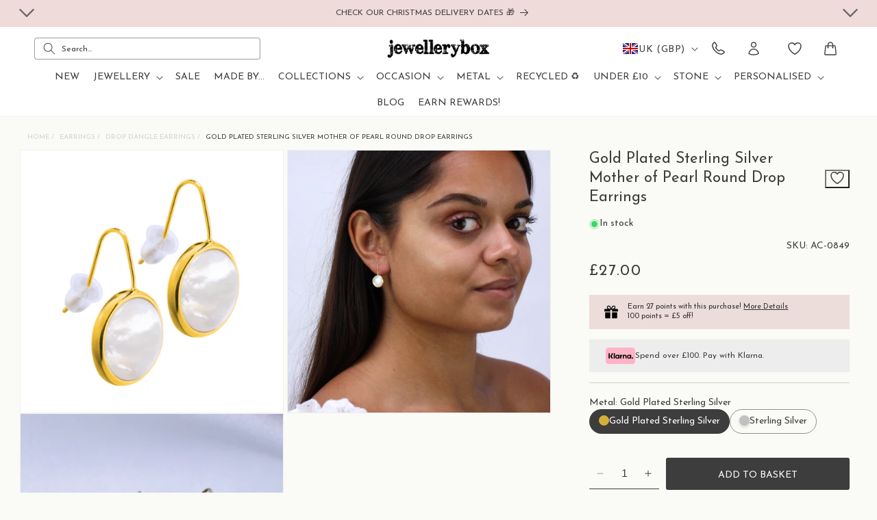

--- FILE ---
content_type: text/html; charset=utf-8
request_url: https://www.jewellerybox.co.uk/products/gold-plated-sterling-silver-mother-of-pearl-round-drop-earrings
body_size: 65037
content:
<!doctype html>
<html class="no-js" lang="en">
  <head>

<script>
(function(){
  if (!/[?&]dbg=(1|true)\b/i.test(location.search)) return;

  // Find Tawk root once it appears
  const findWidget = () =>
    document.querySelector('[id*="tawk"], [class*="tawk"], .widget-visible, .widget-hidden');
  
  // Re-parent to body + inline fixed positioning (non-destructive)
  function rescue(el){
    if (!el || el.__rescued) return;
    el.__rescued = true;
    try {
      document.body.appendChild(el);
      Object.assign(el.style, {
        position: 'fixed',
        bottom: '12px',
        right: '12px',
        zIndex: '2147483647',
        opacity: '1',
        visibility: 'visible',
        transform: 'none',
        pointerEvents: 'auto'
      });
      console.log('[DBG] widget rescued to body');
    } catch(e){ console.warn('rescue failed', e); }
  }

  // Observe DOM for the widget and rescue as soon as it exists
  const mo = new MutationObserver(() => {
    const w = findWidget();
    if (w) { rescue(w); }
  });
  mo.observe(document.documentElement, {subtree:true, childList:true});

  // Also try immediately in case it already exists
  const existing = findWidget();
  if (existing) rescue(existing);
})();
</script>

<!--Maestra Tracker START-->
<script>
    maestra = window.maestra || function() { maestra.queue.push(arguments); };
    maestra.queue = maestra.queue || [];
    maestra('create', {
        endpointId: 'jewellerybox.jewelleryboxWebsite'
    });
</script>
<script src="https://api.maestra.io/scripts/v1/tracker.js" async></script>
<!--Maestra Tracker END-->


<!--Maestra tracking View Collection START -->

<!--Maestra tracking View Collection END -->

<!--Maestra tracking View Product START -->

<script>
  maestra('async', {
  operation: 'ProductBrowse',
  data: {
    
    viewProduct: {
        product: {
        ids: {
        shopifyId: "47637934080287"
       }
      }
    }
  },
  onSuccess: function() { },
  onError: function(error) {
  console.log(error);
}
});
</script>

<!--Maestra tracking View Product END -->

<!-- Send Cart to Maestra START -->
<script type="text/javascript">
  function sendCartToMaestra () {
    let productsArray = [];
  
    
  
    maestra("async", {
      operation: "SetCart",
      data: {
        
        productList: 
          productsArray
      },
      onSuccess: function() {},
      onError: function(error) {
        console.log(error);
      }
    });
  }
  
  sendCartToMaestra();
</script>
  <!-- Send Cart to Maestra END -->


<link rel="preload" as="font" href="https://www.jewellerybox.co.uk/cdn/shop/t/61/assets/Josefin-Sans-Regular.woff2" type="font/woff2" crossorigin="anonymous">


<script>
// Ensure globals exist, don't overwrite objects
window.Tawk_LoadStart = window.Tawk_LoadStart || new Date();
window.Tawk_API = window.Tawk_API || {};

(function(api){
  api.customStyle = {
    zIndex: 999,
    visibility: {
      desktop: { position: 'br', xOffset: '60px', yOffset: 0 },
      mobile: {
        position: 'br',
        xOffset: 30,
        yOffset: 115
      },
      bubble: { rotate: '0deg', xOffset: 0, yOffset: 30 }
    }
  };
})(window.Tawk_API);
</script>
  

<script defer src="//www.jewellerybox.co.uk/cdn/shop/t/61/assets/tracking-consent.js?v=87260468711521368161750266881"></script>

<script>
  let cookieScriptLoaded = false;

  function loadCookieScript() {
    if (cookieScriptLoaded) return;
    
    var script = document.createElement('script');
    script.type = 'text/javascript';
    script.charset = 'UTF-8';
    
      script.src = '//cdn.cookie-script.com/s/587edc800e51b6170afb2c634c382809.js';
    
    document.body.appendChild(script);
    cookieScriptLoaded = true;
  }

  window.addEventListener('scroll', loadCookieScript, { once: true });
</script>




    <meta charset="utf-8">
    <meta http-equiv="X-UA-Compatible" content="IE=edge">
    <meta name="viewport" content="width=device-width,initial-scale=1">
    <meta name="theme-color" content="">
    <link rel="canonical" href="https://www.jewellerybox.co.uk/products/gold-plated-sterling-silver-mother-of-pearl-round-drop-earrings"><link rel="icon" type="image/png" href="//www.jewellerybox.co.uk/cdn/shop/files/logo2.png?crop=center&height=32&v=1705319772&width=32"><link rel="preconnect" href="https://fonts.shopifycdn.com" crossorigin><title>Gold Plated Silver Mother of Pearl Earrings
 | jewellerybox</title>

    
      <meta name="description" content="Add that final elegant flourish to your look with this pair of gold plated sterling silver drop earrings. Their 12mm diameter discs are inlaid with a domed piece of mother of pearl, giving them an overall depth of 3mm. These circles dangle from a pair of simple, but incredibly delicate earring wires which seamlessly at">
    

    
    

<meta property="og:site_name" content="jewellerybox">
<meta property="og:url" content="https://www.jewellerybox.co.uk/products/gold-plated-sterling-silver-mother-of-pearl-round-drop-earrings">
<meta property="og:title" content="Gold Plated Silver Mother of Pearl Earrings">
<meta property="og:type" content="product">
<meta property="og:description" content="Add that final elegant flourish to your look with this pair of gold plated sterling silver drop earrings. Their 12mm diameter discs are inlaid with a domed piece of mother of pearl, giving them an overall depth of 3mm. These circles dangle from a pair of simple, but incredibly delicate earring wires which seamlessly at"><meta property="og:image" content="http://www.jewellerybox.co.uk/cdn/shop/files/AC-0849_Gold_Plated_Silver_Mother_of_Pearl_Earrings_e4da0a89-d0c9-4695-822f-7510295bcd4e.jpg?v=1738583514">
  <meta property="og:image:secure_url" content="https://www.jewellerybox.co.uk/cdn/shop/files/AC-0849_Gold_Plated_Silver_Mother_of_Pearl_Earrings_e4da0a89-d0c9-4695-822f-7510295bcd4e.jpg?v=1738583514">
  <meta property="og:image:width" content="3000">
  <meta property="og:image:height" content="3000"><meta property="og:price:amount" content="27.00">
  <meta property="og:price:currency" content="GBP"><meta name="twitter:site" content="@jewelleryboxuk"><meta name="twitter:card" content="summary_large_image">
<meta name="twitter:title" content="Gold Plated Silver Mother of Pearl Earrings">
<meta name="twitter:description" content="Add that final elegant flourish to your look with this pair of gold plated sterling silver drop earrings. Their 12mm diameter discs are inlaid with a domed piece of mother of pearl, giving them an overall depth of 3mm. These circles dangle from a pair of simple, but incredibly delicate earring wires which seamlessly at">


    <link rel="alternate" hreflang="en" href="https://www.jewellerybox.co.uk/products/gold-plated-sterling-silver-mother-of-pearl-round-drop-earrings">
<link rel="alternate" hreflang="de" href="https://jewellerybox.de/products/gold-plated-sterling-silver-mother-of-pearl-round-drop-earrings">
<link rel="alternate" hreflang="fr" href="https://jewellerybox.fr/products/gold-plated-sterling-silver-mother-of-pearl-round-drop-earrings">


    <meta name="google-site-verification" content="lPkHk1LePR9nyCIzb8kscWGJIJnovzd8zYLYbSwOib8" />

    <script type="text/javascript">
    (function(c,l,a,r,i,t,y){
        c[a]=c[a]||function(){(c[a].q=c[a].q||[]).push(arguments)};
        t=l.createElement(r);t.async=1;t.src="https://www.clarity.ms/tag/"+i;
        y=l.getElementsByTagName(r)[0];y.parentNode.insertBefore(t,y);
    })(window, document, "clarity", "script", "r0eft1luqh");
</script>

    
    



  


<script src="//www.jewellerybox.co.uk/cdn/shop/t/61/assets/constants.js?v=58251544750838685771720105310" defer="defer"></script>
<script src="//www.jewellerybox.co.uk/cdn/shop/t/61/assets/pubsub.js?v=158357773527763999511720105310" defer="defer"></script>
<script src="//www.jewellerybox.co.uk/cdn/shop/t/61/assets/global.js?v=172623095324331889151751560907" defer="defer"></script><script src="//www.jewellerybox.co.uk/cdn/shop/t/61/assets/product-form.js?v=143537403149330511091747918254" defer="defer"></script><script>window.performance && window.performance.mark && window.performance.mark('shopify.content_for_header.start');</script><meta name="facebook-domain-verification" content="cdzlk8qsqxxco5jrgiecycp3103rb2">
<meta id="shopify-digital-wallet" name="shopify-digital-wallet" content="/84390773023/digital_wallets/dialog">
<meta name="shopify-checkout-api-token" content="6d2ad4596c0b4ae02bae1daff11da1c0">
<meta id="in-context-paypal-metadata" data-shop-id="84390773023" data-venmo-supported="false" data-environment="production" data-locale="en_US" data-paypal-v4="true" data-currency="GBP">
<link rel="alternate" hreflang="x-default" href="https://www.jewellerybox.co.uk/products/gold-plated-sterling-silver-mother-of-pearl-round-drop-earrings">
<link rel="alternate" hreflang="de-DE" href="https://jewellerybox.de/products/gold-plated-sterling-silver-mother-of-pearl-round-drop-earrings">
<link rel="alternate" hreflang="fr-FR" href="https://jewellerybox.fr/products/gold-plated-sterling-silver-mother-of-pearl-round-drop-earrings">
<link rel="alternate" hreflang="en-GB" href="https://www.jewellerybox.co.uk/products/gold-plated-sterling-silver-mother-of-pearl-round-drop-earrings">
<link rel="alternate" type="application/json+oembed" href="https://www.jewellerybox.co.uk/products/gold-plated-sterling-silver-mother-of-pearl-round-drop-earrings.oembed">
<script async="async" src="/checkouts/internal/preloads.js?locale=en-GB"></script>
<link rel="preconnect" href="https://shop.app" crossorigin="anonymous">
<script async="async" src="https://shop.app/checkouts/internal/preloads.js?locale=en-GB&shop_id=84390773023" crossorigin="anonymous"></script>
<script id="apple-pay-shop-capabilities" type="application/json">{"shopId":84390773023,"countryCode":"GB","currencyCode":"GBP","merchantCapabilities":["supports3DS"],"merchantId":"gid:\/\/shopify\/Shop\/84390773023","merchantName":"jewellerybox","requiredBillingContactFields":["postalAddress","email"],"requiredShippingContactFields":["postalAddress","email"],"shippingType":"shipping","supportedNetworks":["visa","maestro","masterCard","amex","discover","elo"],"total":{"type":"pending","label":"jewellerybox","amount":"1.00"},"shopifyPaymentsEnabled":true,"supportsSubscriptions":true}</script>
<script id="shopify-features" type="application/json">{"accessToken":"6d2ad4596c0b4ae02bae1daff11da1c0","betas":["rich-media-storefront-analytics"],"domain":"www.jewellerybox.co.uk","predictiveSearch":true,"shopId":84390773023,"locale":"en"}</script>
<script>var Shopify = Shopify || {};
Shopify.shop = "jewellery-box-ltd.myshopify.com";
Shopify.locale = "en";
Shopify.currency = {"active":"GBP","rate":"1.0"};
Shopify.country = "GB";
Shopify.theme = {"name":"shopify-site\/live","id":169005318431,"schema_name":"Dawn","schema_version":"12.0.0","theme_store_id":null,"role":"main"};
Shopify.theme.handle = "null";
Shopify.theme.style = {"id":null,"handle":null};
Shopify.cdnHost = "www.jewellerybox.co.uk/cdn";
Shopify.routes = Shopify.routes || {};
Shopify.routes.root = "/";</script>
<script type="module">!function(o){(o.Shopify=o.Shopify||{}).modules=!0}(window);</script>
<script>!function(o){function n(){var o=[];function n(){o.push(Array.prototype.slice.apply(arguments))}return n.q=o,n}var t=o.Shopify=o.Shopify||{};t.loadFeatures=n(),t.autoloadFeatures=n()}(window);</script>
<script>
  window.ShopifyPay = window.ShopifyPay || {};
  window.ShopifyPay.apiHost = "shop.app\/pay";
  window.ShopifyPay.redirectState = null;
</script>
<script id="shop-js-analytics" type="application/json">{"pageType":"product"}</script>
<script defer="defer" async type="module" src="//www.jewellerybox.co.uk/cdn/shopifycloud/shop-js/modules/v2/client.init-shop-cart-sync_DGjqyID6.en.esm.js"></script>
<script defer="defer" async type="module" src="//www.jewellerybox.co.uk/cdn/shopifycloud/shop-js/modules/v2/chunk.common_CM5e3XYf.esm.js"></script>
<script type="module">
  await import("//www.jewellerybox.co.uk/cdn/shopifycloud/shop-js/modules/v2/client.init-shop-cart-sync_DGjqyID6.en.esm.js");
await import("//www.jewellerybox.co.uk/cdn/shopifycloud/shop-js/modules/v2/chunk.common_CM5e3XYf.esm.js");

  window.Shopify.SignInWithShop?.initShopCartSync?.({"fedCMEnabled":true,"windoidEnabled":true});

</script>
<script>
  window.Shopify = window.Shopify || {};
  if (!window.Shopify.featureAssets) window.Shopify.featureAssets = {};
  window.Shopify.featureAssets['shop-js'] = {"shop-cart-sync":["modules/v2/client.shop-cart-sync_DS_n0f7A.en.esm.js","modules/v2/chunk.common_CM5e3XYf.esm.js"],"shop-button":["modules/v2/client.shop-button_CNT-NO5k.en.esm.js","modules/v2/chunk.common_CM5e3XYf.esm.js"],"init-fed-cm":["modules/v2/client.init-fed-cm_iCBVkvTB.en.esm.js","modules/v2/chunk.common_CM5e3XYf.esm.js"],"shop-cash-offers":["modules/v2/client.shop-cash-offers_Bicqpat5.en.esm.js","modules/v2/chunk.common_CM5e3XYf.esm.js","modules/v2/chunk.modal_Dl937Oy4.esm.js"],"avatar":["modules/v2/client.avatar_BTnouDA3.en.esm.js"],"init-windoid":["modules/v2/client.init-windoid_BqfVjynn.en.esm.js","modules/v2/chunk.common_CM5e3XYf.esm.js"],"init-shop-email-lookup-coordinator":["modules/v2/client.init-shop-email-lookup-coordinator_CrkkCzDo.en.esm.js","modules/v2/chunk.common_CM5e3XYf.esm.js"],"shop-toast-manager":["modules/v2/client.shop-toast-manager_HMMtSVHE.en.esm.js","modules/v2/chunk.common_CM5e3XYf.esm.js"],"pay-button":["modules/v2/client.pay-button_B57g7222.en.esm.js","modules/v2/chunk.common_CM5e3XYf.esm.js"],"shop-login-button":["modules/v2/client.shop-login-button_CZKuy_To.en.esm.js","modules/v2/chunk.common_CM5e3XYf.esm.js","modules/v2/chunk.modal_Dl937Oy4.esm.js"],"init-shop-cart-sync":["modules/v2/client.init-shop-cart-sync_DGjqyID6.en.esm.js","modules/v2/chunk.common_CM5e3XYf.esm.js"],"init-customer-accounts":["modules/v2/client.init-customer-accounts_CxJ7KIEv.en.esm.js","modules/v2/client.shop-login-button_CZKuy_To.en.esm.js","modules/v2/chunk.common_CM5e3XYf.esm.js","modules/v2/chunk.modal_Dl937Oy4.esm.js"],"init-shop-for-new-customer-accounts":["modules/v2/client.init-shop-for-new-customer-accounts_BDK66bKM.en.esm.js","modules/v2/client.shop-login-button_CZKuy_To.en.esm.js","modules/v2/chunk.common_CM5e3XYf.esm.js","modules/v2/chunk.modal_Dl937Oy4.esm.js"],"lead-capture":["modules/v2/client.lead-capture_QF_QcTqn.en.esm.js","modules/v2/chunk.common_CM5e3XYf.esm.js","modules/v2/chunk.modal_Dl937Oy4.esm.js"],"shop-follow-button":["modules/v2/client.shop-follow-button_Cgw6zD7w.en.esm.js","modules/v2/chunk.common_CM5e3XYf.esm.js","modules/v2/chunk.modal_Dl937Oy4.esm.js"],"checkout-modal":["modules/v2/client.checkout-modal_r-P2WYUC.en.esm.js","modules/v2/chunk.common_CM5e3XYf.esm.js","modules/v2/chunk.modal_Dl937Oy4.esm.js"],"init-customer-accounts-sign-up":["modules/v2/client.init-customer-accounts-sign-up_fcc8iru1.en.esm.js","modules/v2/client.shop-login-button_CZKuy_To.en.esm.js","modules/v2/chunk.common_CM5e3XYf.esm.js","modules/v2/chunk.modal_Dl937Oy4.esm.js"],"shop-login":["modules/v2/client.shop-login_CJN-CB3q.en.esm.js","modules/v2/chunk.common_CM5e3XYf.esm.js","modules/v2/chunk.modal_Dl937Oy4.esm.js"],"payment-terms":["modules/v2/client.payment-terms_C8iL647G.en.esm.js","modules/v2/chunk.common_CM5e3XYf.esm.js","modules/v2/chunk.modal_Dl937Oy4.esm.js"]};
</script>
<script>(function() {
  var isLoaded = false;
  function asyncLoad() {
    if (isLoaded) return;
    isLoaded = true;
    var urls = ["https:\/\/tseish-app.connect.trustedshops.com\/esc.js?apiBaseUrl=aHR0cHM6Ly90c2Vpc2gtYXBwLmNvbm5lY3QudHJ1c3RlZHNob3BzLmNvbQ==\u0026instanceId=amV3ZWxsZXJ5LWJveC1sdGQubXlzaG9waWZ5LmNvbQ==\u0026shop=jewellery-box-ltd.myshopify.com","\/\/staticw2.yotpo.com\/u4XEvJLCSNPXHfY8FAhPigWmuebj3xpxUjwCxmKr\/widget.js?shop=jewellery-box-ltd.myshopify.com","https:\/\/cdn.nfcube.com\/instafeed-39190ef8387c9e51ba5148cea1ce30d1.js?shop=jewellery-box-ltd.myshopify.com","https:\/\/d18eg7dreypte5.cloudfront.net\/browse-abandonment\/smsbump_timer.js?shop=jewellery-box-ltd.myshopify.com","https:\/\/dr4qe3ddw9y32.cloudfront.net\/awin-shopify-integration-code.js?aid=12712\u0026v=shopifyApp_5.1.1\u0026ts=1738838969705\u0026shop=jewellery-box-ltd.myshopify.com"];
    for (var i = 0; i < urls.length; i++) {
      var s = document.createElement('script');
      s.type = 'text/javascript';
      s.async = true;
      s.src = urls[i];
      var x = document.getElementsByTagName('script')[0];
      x.parentNode.insertBefore(s, x);
    }
  };
  if(window.attachEvent) {
    window.attachEvent('onload', asyncLoad);
  } else {
    window.addEventListener('load', asyncLoad, false);
  }
})();</script>
<script id="__st">var __st={"a":84390773023,"offset":0,"reqid":"1a67e86d-4d11-4cdb-81c1-912a367d00f0-1766005430","pageurl":"www.jewellerybox.co.uk\/products\/gold-plated-sterling-silver-mother-of-pearl-round-drop-earrings","u":"a66949785945","p":"product","rtyp":"product","rid":8924173500703};</script>
<script>window.ShopifyPaypalV4VisibilityTracking = true;</script>
<script id="captcha-bootstrap">!function(){'use strict';const t='contact',e='account',n='new_comment',o=[[t,t],['blogs',n],['comments',n],[t,'customer']],c=[[e,'customer_login'],[e,'guest_login'],[e,'recover_customer_password'],[e,'create_customer']],r=t=>t.map((([t,e])=>`form[action*='/${t}']:not([data-nocaptcha='true']) input[name='form_type'][value='${e}']`)).join(','),a=t=>()=>t?[...document.querySelectorAll(t)].map((t=>t.form)):[];function s(){const t=[...o],e=r(t);return a(e)}const i='password',u='form_key',d=['recaptcha-v3-token','g-recaptcha-response','h-captcha-response',i],f=()=>{try{return window.sessionStorage}catch{return}},m='__shopify_v',_=t=>t.elements[u];function p(t,e,n=!1){try{const o=window.sessionStorage,c=JSON.parse(o.getItem(e)),{data:r}=function(t){const{data:e,action:n}=t;return t[m]||n?{data:e,action:n}:{data:t,action:n}}(c);for(const[e,n]of Object.entries(r))t.elements[e]&&(t.elements[e].value=n);n&&o.removeItem(e)}catch(o){console.error('form repopulation failed',{error:o})}}const l='form_type',E='cptcha';function T(t){t.dataset[E]=!0}const w=window,h=w.document,L='Shopify',v='ce_forms',y='captcha';let A=!1;((t,e)=>{const n=(g='f06e6c50-85a8-45c8-87d0-21a2b65856fe',I='https://cdn.shopify.com/shopifycloud/storefront-forms-hcaptcha/ce_storefront_forms_captcha_hcaptcha.v1.5.2.iife.js',D={infoText:'Protected by hCaptcha',privacyText:'Privacy',termsText:'Terms'},(t,e,n)=>{const o=w[L][v],c=o.bindForm;if(c)return c(t,g,e,D).then(n);var r;o.q.push([[t,g,e,D],n]),r=I,A||(h.body.append(Object.assign(h.createElement('script'),{id:'captcha-provider',async:!0,src:r})),A=!0)});var g,I,D;w[L]=w[L]||{},w[L][v]=w[L][v]||{},w[L][v].q=[],w[L][y]=w[L][y]||{},w[L][y].protect=function(t,e){n(t,void 0,e),T(t)},Object.freeze(w[L][y]),function(t,e,n,w,h,L){const[v,y,A,g]=function(t,e,n){const i=e?o:[],u=t?c:[],d=[...i,...u],f=r(d),m=r(i),_=r(d.filter((([t,e])=>n.includes(e))));return[a(f),a(m),a(_),s()]}(w,h,L),I=t=>{const e=t.target;return e instanceof HTMLFormElement?e:e&&e.form},D=t=>v().includes(t);t.addEventListener('submit',(t=>{const e=I(t);if(!e)return;const n=D(e)&&!e.dataset.hcaptchaBound&&!e.dataset.recaptchaBound,o=_(e),c=g().includes(e)&&(!o||!o.value);(n||c)&&t.preventDefault(),c&&!n&&(function(t){try{if(!f())return;!function(t){const e=f();if(!e)return;const n=_(t);if(!n)return;const o=n.value;o&&e.removeItem(o)}(t);const e=Array.from(Array(32),(()=>Math.random().toString(36)[2])).join('');!function(t,e){_(t)||t.append(Object.assign(document.createElement('input'),{type:'hidden',name:u})),t.elements[u].value=e}(t,e),function(t,e){const n=f();if(!n)return;const o=[...t.querySelectorAll(`input[type='${i}']`)].map((({name:t})=>t)),c=[...d,...o],r={};for(const[a,s]of new FormData(t).entries())c.includes(a)||(r[a]=s);n.setItem(e,JSON.stringify({[m]:1,action:t.action,data:r}))}(t,e)}catch(e){console.error('failed to persist form',e)}}(e),e.submit())}));const S=(t,e)=>{t&&!t.dataset[E]&&(n(t,e.some((e=>e===t))),T(t))};for(const o of['focusin','change'])t.addEventListener(o,(t=>{const e=I(t);D(e)&&S(e,y())}));const B=e.get('form_key'),M=e.get(l),P=B&&M;t.addEventListener('DOMContentLoaded',(()=>{const t=y();if(P)for(const e of t)e.elements[l].value===M&&p(e,B);[...new Set([...A(),...v().filter((t=>'true'===t.dataset.shopifyCaptcha))])].forEach((e=>S(e,t)))}))}(h,new URLSearchParams(w.location.search),n,t,e,['guest_login'])})(!0,!0)}();</script>
<script integrity="sha256-52AcMU7V7pcBOXWImdc/TAGTFKeNjmkeM1Pvks/DTgc=" data-source-attribution="shopify.loadfeatures" defer="defer" src="//www.jewellerybox.co.uk/cdn/shopifycloud/storefront/assets/storefront/load_feature-81c60534.js" crossorigin="anonymous"></script>
<script crossorigin="anonymous" defer="defer" src="//www.jewellerybox.co.uk/cdn/shopifycloud/storefront/assets/shopify_pay/storefront-65b4c6d7.js?v=20250812"></script>
<script data-source-attribution="shopify.dynamic_checkout.dynamic.init">var Shopify=Shopify||{};Shopify.PaymentButton=Shopify.PaymentButton||{isStorefrontPortableWallets:!0,init:function(){window.Shopify.PaymentButton.init=function(){};var t=document.createElement("script");t.src="https://www.jewellerybox.co.uk/cdn/shopifycloud/portable-wallets/latest/portable-wallets.en.js",t.type="module",document.head.appendChild(t)}};
</script>
<script data-source-attribution="shopify.dynamic_checkout.buyer_consent">
  function portableWalletsHideBuyerConsent(e){var t=document.getElementById("shopify-buyer-consent"),n=document.getElementById("shopify-subscription-policy-button");t&&n&&(t.classList.add("hidden"),t.setAttribute("aria-hidden","true"),n.removeEventListener("click",e))}function portableWalletsShowBuyerConsent(e){var t=document.getElementById("shopify-buyer-consent"),n=document.getElementById("shopify-subscription-policy-button");t&&n&&(t.classList.remove("hidden"),t.removeAttribute("aria-hidden"),n.addEventListener("click",e))}window.Shopify?.PaymentButton&&(window.Shopify.PaymentButton.hideBuyerConsent=portableWalletsHideBuyerConsent,window.Shopify.PaymentButton.showBuyerConsent=portableWalletsShowBuyerConsent);
</script>
<script data-source-attribution="shopify.dynamic_checkout.cart.bootstrap">document.addEventListener("DOMContentLoaded",(function(){function t(){return document.querySelector("shopify-accelerated-checkout-cart, shopify-accelerated-checkout")}if(t())Shopify.PaymentButton.init();else{new MutationObserver((function(e,n){t()&&(Shopify.PaymentButton.init(),n.disconnect())})).observe(document.body,{childList:!0,subtree:!0})}}));
</script>
<link id="shopify-accelerated-checkout-styles" rel="stylesheet" media="screen" href="https://www.jewellerybox.co.uk/cdn/shopifycloud/portable-wallets/latest/accelerated-checkout-backwards-compat.css" crossorigin="anonymous">
<style id="shopify-accelerated-checkout-cart">
        #shopify-buyer-consent {
  margin-top: 1em;
  display: inline-block;
  width: 100%;
}

#shopify-buyer-consent.hidden {
  display: none;
}

#shopify-subscription-policy-button {
  background: none;
  border: none;
  padding: 0;
  text-decoration: underline;
  font-size: inherit;
  cursor: pointer;
}

#shopify-subscription-policy-button::before {
  box-shadow: none;
}

      </style>
<script id="sections-script" data-sections="header" defer="defer" src="//www.jewellerybox.co.uk/cdn/shop/t/61/compiled_assets/scripts.js?17324"></script>
<script>window.performance && window.performance.mark && window.performance.mark('shopify.content_for_header.end');</script>

    <style data-shopify>


      
        :root,
        .color-background-1 {
          --color-background: 250,250,246;
        
          --gradient-background: #fafaf6;
        

        

        --color-header-background: 255, 255, 255;
        --color-foreground: 61,61,61;
        --color-background-contrast: 204,204,164;
        --color-shadow: 18,18,18;
        --color-button: 61,61,61;
        --color-foreground: 61,61,61;
        --color-badge-background: 239,219,217;
        --color-button-hover: 18,18,18;
        --color-button-active: 82,82,82;
        --color-button-text: 255,255,255;
        --color-secondary-button: 250,250,246;
        --color-secondary-button-hover: 187,187,187;
        --color-secondary-button-active: 235,235,235;
        --color-secondary-button-text: 61,61,61;
        --color-tertiary-button: 209,209,209;
        --color-tertiary-button-hover: 187,187,187;
        --color-tertiary-button-active: 235,235,235;
        --color-tertiary-button-text: 18,18,18;
        --announcement-bar-background: 239,219,217;
        --nav-items-color: ,,;
        --color-foreground-2: 209,209,209;
        --sidebar-background: #FAFAF6

      }
      
        
        .color-scheme-f08e2fbb-c139-4af4-82dc-661756b05a31 {
          --color-background: 250,250,246;
        
          --gradient-background: #fafaf6;
        

        

        --color-header-background: 255, 255, 255;
        --color-foreground: 61,61,61;
        --color-background-contrast: 204,204,164;
        --color-shadow: 18,18,18;
        --color-button: 61,61,61;
        --color-foreground: 61,61,61;
        --color-badge-background: 239,219,217;
        --color-button-hover: 18,18,18;
        --color-button-active: 82,82,82;
        --color-button-text: 255,255,255;
        --color-secondary-button: 250,250,246;
        --color-secondary-button-hover: 187,187,187;
        --color-secondary-button-active: 235,235,235;
        --color-secondary-button-text: 61,61,61;
        --color-tertiary-button: 209,209,209;
        --color-tertiary-button-hover: 187,187,187;
        --color-tertiary-button-active: 235,235,235;
        --color-tertiary-button-text: 18,18,18;
        --announcement-bar-background: 239,219,217;
        --nav-items-color: ,,;
        --color-foreground-2: 209,209,209;
        --sidebar-background: #FAFAF6

      }
      

      body, .color-background-1, .color-scheme-f08e2fbb-c139-4af4-82dc-661756b05a31 {
        color: rgb(var(--color-foreground));
        background-color: rgb(var(--color-background));
      }

      :root {

  
          --font-body-family: "Josefin Sans", sans-serif;
          --font-body-style: normal;
          --font-body-weight: 400;
          --font-body-weight-bold: 700;

          --font-heading-family: "Josefin Sans", sans-serif;
          --font-heading-style: normal;
          --font-heading-weight: 400;


        --font-body-scale: 1.0;
        --font-heading-scale: 1.0;

        --media-padding: px;
        --media-border-opacity: 0.05;
        --media-border-width: 1px;
        --media-radius: 0px;
        --media-shadow-opacity: 0.0;
        --media-shadow-horizontal-offset: 0px;
        --media-shadow-vertical-offset: 4px;
        --media-shadow-blur-radius: 5px;
        --media-shadow-visible: 0;

        --page-width: 140rem;
        --page-width-margin: 0rem;






        --badge-corner-radius: 0.4rem;

                  --buttons-radius: 2px;
        --buttons-radius-outset: 2.5px;
        --buttons-border-width: 0.5px;
        --buttons-border-opacity: 1.0;
        --buttons-shadow-opacity: 0.0;
        --buttons-shadow-visible: 0;
        --buttons-shadow-horizontal-offset: 0px;
        --buttons-shadow-vertical-offset: 4px;
        --buttons-shadow-blur-radius: 5px;
        --buttons-border-offset: 0.3px;


        --grid-desktop-vertical-spacing: 16px;
        --grid-desktop-horizontal-spacing: 16px;
        --grid-mobile-vertical-spacing: 5px;
        --grid-mobile-horizontal-spacing: 5px;


      
       
      }

      
    </style>
  
<!-- Preload + Apply shared critical CSS -->
<link rel="preload" as="style" href="//www.jewellerybox.co.uk/cdn/shop/t/61/assets/base-critical.css?v=173958503999819620201752142192">
<link href="//www.jewellerybox.co.uk/cdn/shop/t/61/assets/base-critical.css?v=173958503999819620201752142192" rel="stylesheet" type="text/css" media="all" />


  
    <!-- Preload and apply product section CSS early -->
    <link rel="preload" as="style" href="//www.jewellerybox.co.uk/cdn/shop/t/61/assets/section-main-product.css?v=147532152413097752631754054160">
    <link rel="stylesheet" href="//www.jewellerybox.co.uk/cdn/shop/t/61/assets/section-main-product.css?v=147532152413097752631754054160">
  

  <!-- Normal load everywhere else -->
  <link href="//www.jewellerybox.co.uk/cdn/shop/t/61/assets/theme-vars.css?v=103007465913812887871750673480" rel="stylesheet" type="text/css" media="all" />
  <link href="//www.jewellerybox.co.uk/cdn/shop/t/61/assets/base.css?v=28383131580841928421758211427" rel="stylesheet" type="text/css" media="all" />




    <!-- Asynchronously Load component-drawer.css -->
<link rel="preload" href="//www.jewellerybox.co.uk/cdn/shop/t/61/assets/component-drawer.css?v=20378495561835268021750946728" as="style" onload="this.rel='stylesheet'">
<noscript>
  <link rel="stylesheet" href="//www.jewellerybox.co.uk/cdn/shop/t/61/assets/component-drawer.css?v=20378495561835268021750946728">
</noscript><link href="//www.jewellerybox.co.uk/cdn/shop/t/61/assets/component-localization-form.css?v=78100654626328483681754392223" rel="stylesheet" type="text/css" media="all" />
      <script src="//www.jewellerybox.co.uk/cdn/shop/t/61/assets/localization-form.js?v=161644695336821385561720105312" defer="defer"></script><link
        rel="stylesheet"
        href="//www.jewellerybox.co.uk/cdn/shop/t/61/assets/component-predictive-search.css?v=26340545878138646651720105309"
        media="print"
        onload="this.media='all'"
      ><script>
      document.documentElement.className = document.documentElement.className.replace('no-js', 'js');
      if (Shopify.designMode) {
        document.documentElement.classList.add('shopify-design-mode');
      }
    </script>





    
  <!-- BEGIN app block: shopify://apps/essential-a-b-testing/blocks/ab-testing/0154ac6b-7b9c-4958-8219-ed5b06e6d463 --><script type="text/javascript">
  var eaABtEmbdScrV=(function(){"use strict";var g=Object.defineProperty;var T=(u,n,o)=>n in u?g(u,n,{enumerable:!0,configurable:!0,writable:!0,value:o}):u[n]=o;var h=(u,n,o)=>T(u,typeof n!="symbol"?n+"":n,o);class u{static shouldProcessRequest(e){return!(this.isInDesignMode(e)||this.isAppPreview())}static isInDesignMode(e){return e.request.designMode}static isAppPreview(){return new URLSearchParams(window.location.search).get("eaPreview")==="true"}}var n=(s=>(s.TEMPLATE="template",s.THEME="theme",s))(n||{});class o{static themeGid(e){return`gid://shopify/OnlineStoreTheme/${e}`}static themeId(e){return e.replace("gid://shopify/OnlineStoreTheme/","")}}class l{static handle(e,t,r){switch(e.type){case n.TEMPLATE:this.handleTemplate(e,t,r);return;case n.THEME:this.handleTheme(e,t);return}}static handleTemplate(e,t,r){if(t!=="a"&&t!=="b")return;const a=e.params[t];if(a.name!==r.template.name||a.suffix===r.template.suffix)return;const c=new URL(window.location.href);c.searchParams.set("view",a.suffix??"__DEFAULT"),window.location.replace(c.toString())}static handleTheme(e,t){if(t!=="a"&&t!=="b")return;const i=e.params[t];if(i===o.themeGid(Shopify.theme.id))return;const a=o.themeId(i),c=new URL(window.location.href);c.searchParams.set("preview_theme_id",a),c.searchParams.set("pb","0"),window.location.replace(c.toString())}}class d{constructor(e){h(this,"tests");this.tests=e}find(e){return this.tests.find(t=>{switch(t.type){case n.TEMPLATE:return this.testMatchesTemplate(t.params,e);case n.THEME:return this.testMatchesTheme(t.params)}return!1})}testMatchesTemplate(e,t){return e.themeId!==o.themeGid(Shopify.theme.id)?!1:e.a.name===t.template.name&&e.a.suffix===t.template.suffix||e.b.name===t.template.name&&e.b.suffix===t.template.suffix}testMatchesTheme(e){const t=o.themeGid(Shopify.theme.id);return e.a===t||e.b===t}}class f{static pick(e){return Math.random()<=e.aPercentage/100?"a":"b"}}class m{static generate(){return typeof crypto<"u"&&crypto.randomUUID?crypto.randomUUID():typeof crypto<"u"&&crypto.getRandomValues?"10000000-1000-4000-8000-100000000000".replace(/[018]/g,e=>(+e^crypto.getRandomValues(new Uint8Array(1))[0]&15>>+e/4).toString(16)):"xxxxxxxx-xxxx-4xxx-yxxx-xxxxxxxxxxxx".replace(/[xy]/g,function(e){const t=Math.random()*16|0;return(e==="x"?t:t&3|8).toString(16)})}}class p{constructor(e){h(this,"key");this.key=`essential-ab-testing-${e}`}get(){const e=localStorage.getItem(this.key);if(e)try{return JSON.parse(e)}catch{}}getOrMake(){const e=this.get();return e||{id:m.generate(),createdAt:new Date,tests:[]}}getTestVariant(e){const t=this.get();if(!t)return;const i=(t.tests??[]).find(a=>a.id==e);return i?i.variant:void 0}setTestVariant(e,t){const r=this.getOrMake();r.tests.push({id:e,variant:t,createdAt:new Date}),localStorage.setItem(this.key,JSON.stringify(r))}onlyKeepTests(e){const t=this.get();if(!t||t.tests.length==0)return;const r=t.tests.filter(i=>e.includes(i.id));r.length!=t.tests.length&&(t.tests=r,localStorage.setItem(this.key,JSON.stringify(t)))}}function x(s,e){if(!u.shouldProcessRequest(s))return;const t=new p(s.shopId);t.onlyKeepTests(e.map(c=>c.id));const i=new d(e).find(s);if(!i)return;let a=t.getTestVariant(i.id);a||(a=f.pick(i),t.setTestVariant(i.id,a)),l.handle(i,a,s)}return x})();

  eaABtEmbdScrV(
    {
      shopId: 84390773023,
      request: {
        designMode: false,
        visualPreviewMode: false,
      },
      template: {
        directory: null,
        name: "product",
        suffix: null,
      }
    },
    JSON.parse('[]')
  );
</script><!-- END app block --><!-- BEGIN app block: shopify://apps/intelligems-a-b-testing/blocks/intelligems-script/fa83b64c-0c77-4c0c-b4b2-b94b42f5ef19 --><script>
  window._template = {
    directory: "",
    name: "product",
    suffix: "",
  };
</script>
<script type="module" blocking="render" fetchpriority="high" src="https://cdn.intelligems.io/esm/d25cb371174c/bundle.js" data-em-disable async></script>


<!-- END app block --><!-- BEGIN app block: shopify://apps/yotpo-product-reviews/blocks/settings/eb7dfd7d-db44-4334-bc49-c893b51b36cf -->


  <script type="text/javascript" src="https://cdn-widgetsrepository.yotpo.com/v1/loader/u4XEvJLCSNPXHfY8FAhPigWmuebj3xpxUjwCxmKr?languageCode=en" async></script>



  
<!-- END app block --><!-- BEGIN app block: shopify://apps/sc-easy-redirects/blocks/app/be3f8dbd-5d43-46b4-ba43-2d65046054c2 -->
    <!-- common for all pages -->
    
    
        
            <script src="https://cdn.shopify.com/extensions/264f3360-3201-4ab7-9087-2c63466c86a3/sc-easy-redirects-5/assets/esc-redirect-app.js" async></script>
        
    




<!-- END app block --><!-- BEGIN app block: shopify://apps/zepto-product-personalizer/blocks/product_personalizer_main/7411210d-7b32-4c09-9455-e129e3be4729 --><!-- BEGIN app snippet: product-personalizer -->



  
 
 

<!-- END app snippet -->
<!-- BEGIN app snippet: zepto_common --><script>
var pplr_cart = {"note":null,"attributes":{},"original_total_price":0,"total_price":0,"total_discount":0,"total_weight":0.0,"item_count":0,"items":[],"requires_shipping":false,"currency":"GBP","items_subtotal_price":0,"cart_level_discount_applications":[],"checkout_charge_amount":0};
var pplr_shop_currency = "GBP";
var pplr_enabled_currencies_size = 2;
var pplr_money_formate = "£{{amount}}";
var pplr_manual_theme_selector=["CartCount span:first","tr:has([name*=updates])","tr img:first",".line-item__title",".cart__item--price .cart__price",".grid__item.one-half.text-right",".pplr_item_remove",".ajaxcart__qty",".header__cart-price-bubble span[data-cart-price-bubble]","form[action*=cart] [name=checkout]","Click To View Image","0","Discount Code {{ code }} is invalid","Discount code","Apply",".cart__blocks .js-contents","Subtotal","Shipping","EST. Total","100"];
</script>
<script defer src="//cdn-zeptoapps.com/product-personalizer/pplr_common.js?v=17" ></script><!-- END app snippet -->

<!-- END app block --><script src="https://cdn.shopify.com/extensions/62e34f13-f8bb-404b-a7f6-57a5058a9a3d/sc-back-in-stock-15/assets/sc-bis-index.js" type="text/javascript" defer="defer"></script>
<link href="https://monorail-edge.shopifysvc.com" rel="dns-prefetch">
<script>(function(){if ("sendBeacon" in navigator && "performance" in window) {try {var session_token_from_headers = performance.getEntriesByType('navigation')[0].serverTiming.find(x => x.name == '_s').description;} catch {var session_token_from_headers = undefined;}var session_cookie_matches = document.cookie.match(/_shopify_s=([^;]*)/);var session_token_from_cookie = session_cookie_matches && session_cookie_matches.length === 2 ? session_cookie_matches[1] : "";var session_token = session_token_from_headers || session_token_from_cookie || "";function handle_abandonment_event(e) {var entries = performance.getEntries().filter(function(entry) {return /monorail-edge.shopifysvc.com/.test(entry.name);});if (!window.abandonment_tracked && entries.length === 0) {window.abandonment_tracked = true;var currentMs = Date.now();var navigation_start = performance.timing.navigationStart;var payload = {shop_id: 84390773023,url: window.location.href,navigation_start,duration: currentMs - navigation_start,session_token,page_type: "product"};window.navigator.sendBeacon("https://monorail-edge.shopifysvc.com/v1/produce", JSON.stringify({schema_id: "online_store_buyer_site_abandonment/1.1",payload: payload,metadata: {event_created_at_ms: currentMs,event_sent_at_ms: currentMs}}));}}window.addEventListener('pagehide', handle_abandonment_event);}}());</script>
<script id="web-pixels-manager-setup">(function e(e,d,r,n,o){if(void 0===o&&(o={}),!Boolean(null===(a=null===(i=window.Shopify)||void 0===i?void 0:i.analytics)||void 0===a?void 0:a.replayQueue)){var i,a;window.Shopify=window.Shopify||{};var t=window.Shopify;t.analytics=t.analytics||{};var s=t.analytics;s.replayQueue=[],s.publish=function(e,d,r){return s.replayQueue.push([e,d,r]),!0};try{self.performance.mark("wpm:start")}catch(e){}var l=function(){var e={modern:/Edge?\/(1{2}[4-9]|1[2-9]\d|[2-9]\d{2}|\d{4,})\.\d+(\.\d+|)|Firefox\/(1{2}[4-9]|1[2-9]\d|[2-9]\d{2}|\d{4,})\.\d+(\.\d+|)|Chrom(ium|e)\/(9{2}|\d{3,})\.\d+(\.\d+|)|(Maci|X1{2}).+ Version\/(15\.\d+|(1[6-9]|[2-9]\d|\d{3,})\.\d+)([,.]\d+|)( \(\w+\)|)( Mobile\/\w+|) Safari\/|Chrome.+OPR\/(9{2}|\d{3,})\.\d+\.\d+|(CPU[ +]OS|iPhone[ +]OS|CPU[ +]iPhone|CPU IPhone OS|CPU iPad OS)[ +]+(15[._]\d+|(1[6-9]|[2-9]\d|\d{3,})[._]\d+)([._]\d+|)|Android:?[ /-](13[3-9]|1[4-9]\d|[2-9]\d{2}|\d{4,})(\.\d+|)(\.\d+|)|Android.+Firefox\/(13[5-9]|1[4-9]\d|[2-9]\d{2}|\d{4,})\.\d+(\.\d+|)|Android.+Chrom(ium|e)\/(13[3-9]|1[4-9]\d|[2-9]\d{2}|\d{4,})\.\d+(\.\d+|)|SamsungBrowser\/([2-9]\d|\d{3,})\.\d+/,legacy:/Edge?\/(1[6-9]|[2-9]\d|\d{3,})\.\d+(\.\d+|)|Firefox\/(5[4-9]|[6-9]\d|\d{3,})\.\d+(\.\d+|)|Chrom(ium|e)\/(5[1-9]|[6-9]\d|\d{3,})\.\d+(\.\d+|)([\d.]+$|.*Safari\/(?![\d.]+ Edge\/[\d.]+$))|(Maci|X1{2}).+ Version\/(10\.\d+|(1[1-9]|[2-9]\d|\d{3,})\.\d+)([,.]\d+|)( \(\w+\)|)( Mobile\/\w+|) Safari\/|Chrome.+OPR\/(3[89]|[4-9]\d|\d{3,})\.\d+\.\d+|(CPU[ +]OS|iPhone[ +]OS|CPU[ +]iPhone|CPU IPhone OS|CPU iPad OS)[ +]+(10[._]\d+|(1[1-9]|[2-9]\d|\d{3,})[._]\d+)([._]\d+|)|Android:?[ /-](13[3-9]|1[4-9]\d|[2-9]\d{2}|\d{4,})(\.\d+|)(\.\d+|)|Mobile Safari.+OPR\/([89]\d|\d{3,})\.\d+\.\d+|Android.+Firefox\/(13[5-9]|1[4-9]\d|[2-9]\d{2}|\d{4,})\.\d+(\.\d+|)|Android.+Chrom(ium|e)\/(13[3-9]|1[4-9]\d|[2-9]\d{2}|\d{4,})\.\d+(\.\d+|)|Android.+(UC? ?Browser|UCWEB|U3)[ /]?(15\.([5-9]|\d{2,})|(1[6-9]|[2-9]\d|\d{3,})\.\d+)\.\d+|SamsungBrowser\/(5\.\d+|([6-9]|\d{2,})\.\d+)|Android.+MQ{2}Browser\/(14(\.(9|\d{2,})|)|(1[5-9]|[2-9]\d|\d{3,})(\.\d+|))(\.\d+|)|K[Aa][Ii]OS\/(3\.\d+|([4-9]|\d{2,})\.\d+)(\.\d+|)/},d=e.modern,r=e.legacy,n=navigator.userAgent;return n.match(d)?"modern":n.match(r)?"legacy":"unknown"}(),u="modern"===l?"modern":"legacy",c=(null!=n?n:{modern:"",legacy:""})[u],f=function(e){return[e.baseUrl,"/wpm","/b",e.hashVersion,"modern"===e.buildTarget?"m":"l",".js"].join("")}({baseUrl:d,hashVersion:r,buildTarget:u}),m=function(e){var d=e.version,r=e.bundleTarget,n=e.surface,o=e.pageUrl,i=e.monorailEndpoint;return{emit:function(e){var a=e.status,t=e.errorMsg,s=(new Date).getTime(),l=JSON.stringify({metadata:{event_sent_at_ms:s},events:[{schema_id:"web_pixels_manager_load/3.1",payload:{version:d,bundle_target:r,page_url:o,status:a,surface:n,error_msg:t},metadata:{event_created_at_ms:s}}]});if(!i)return console&&console.warn&&console.warn("[Web Pixels Manager] No Monorail endpoint provided, skipping logging."),!1;try{return self.navigator.sendBeacon.bind(self.navigator)(i,l)}catch(e){}var u=new XMLHttpRequest;try{return u.open("POST",i,!0),u.setRequestHeader("Content-Type","text/plain"),u.send(l),!0}catch(e){return console&&console.warn&&console.warn("[Web Pixels Manager] Got an unhandled error while logging to Monorail."),!1}}}}({version:r,bundleTarget:l,surface:e.surface,pageUrl:self.location.href,monorailEndpoint:e.monorailEndpoint});try{o.browserTarget=l,function(e){var d=e.src,r=e.async,n=void 0===r||r,o=e.onload,i=e.onerror,a=e.sri,t=e.scriptDataAttributes,s=void 0===t?{}:t,l=document.createElement("script"),u=document.querySelector("head"),c=document.querySelector("body");if(l.async=n,l.src=d,a&&(l.integrity=a,l.crossOrigin="anonymous"),s)for(var f in s)if(Object.prototype.hasOwnProperty.call(s,f))try{l.dataset[f]=s[f]}catch(e){}if(o&&l.addEventListener("load",o),i&&l.addEventListener("error",i),u)u.appendChild(l);else{if(!c)throw new Error("Did not find a head or body element to append the script");c.appendChild(l)}}({src:f,async:!0,onload:function(){if(!function(){var e,d;return Boolean(null===(d=null===(e=window.Shopify)||void 0===e?void 0:e.analytics)||void 0===d?void 0:d.initialized)}()){var d=window.webPixelsManager.init(e)||void 0;if(d){var r=window.Shopify.analytics;r.replayQueue.forEach((function(e){var r=e[0],n=e[1],o=e[2];d.publishCustomEvent(r,n,o)})),r.replayQueue=[],r.publish=d.publishCustomEvent,r.visitor=d.visitor,r.initialized=!0}}},onerror:function(){return m.emit({status:"failed",errorMsg:"".concat(f," has failed to load")})},sri:function(e){var d=/^sha384-[A-Za-z0-9+/=]+$/;return"string"==typeof e&&d.test(e)}(c)?c:"",scriptDataAttributes:o}),m.emit({status:"loading"})}catch(e){m.emit({status:"failed",errorMsg:(null==e?void 0:e.message)||"Unknown error"})}}})({shopId: 84390773023,storefrontBaseUrl: "https://www.jewellerybox.co.uk",extensionsBaseUrl: "https://extensions.shopifycdn.com/cdn/shopifycloud/web-pixels-manager",monorailEndpoint: "https://monorail-edge.shopifysvc.com/unstable/produce_batch",surface: "storefront-renderer",enabledBetaFlags: ["2dca8a86"],webPixelsConfigList: [{"id":"2131198325","configuration":"{\"shopId\":\"gid:\/\/shopify\/Shop\/84390773023\",\"baseUrl\":\"https:\/\/ab-testing.essential-apps.com\"}","eventPayloadVersion":"v1","runtimeContext":"STRICT","scriptVersion":"b26e45fa9a7a5cf51742cf4b300d6739","type":"APP","apiClientId":248390909953,"privacyPurposes":["ANALYTICS"],"dataSharingAdjustments":{"protectedCustomerApprovalScopes":["read_customer_personal_data"]}},{"id":"1707606389","configuration":"{\"shopId\":\"jewellery-box-ltd.myshopify.com\"}","eventPayloadVersion":"v1","runtimeContext":"STRICT","scriptVersion":"f101b6fdacb607853bee059465754c8d","type":"APP","apiClientId":4845829,"privacyPurposes":["ANALYTICS"],"dataSharingAdjustments":{"protectedCustomerApprovalScopes":["read_customer_email","read_customer_personal_data","read_customer_phone"]}},{"id":"1443398005","configuration":"{\"advertiserId\":\"12712\",\"shopDomain\":\"jewellery-box-ltd.myshopify.com\",\"appVersion\":\"shopifyApp_5.1.1\"}","eventPayloadVersion":"v1","runtimeContext":"STRICT","scriptVersion":"345f65b176381dab55a1e90a8420171f","type":"APP","apiClientId":2887701,"privacyPurposes":["ANALYTICS","MARKETING"],"dataSharingAdjustments":{"protectedCustomerApprovalScopes":["read_customer_personal_data"]}},{"id":"1417150837","configuration":"{\"store\":\"jewellery-box-ltd.myshopify.com\"}","eventPayloadVersion":"v1","runtimeContext":"STRICT","scriptVersion":"8450b52b59e80bfb2255f1e069ee1acd","type":"APP","apiClientId":740217,"privacyPurposes":["ANALYTICS","MARKETING","SALE_OF_DATA"],"dataSharingAdjustments":{"protectedCustomerApprovalScopes":["read_customer_address","read_customer_email","read_customer_name","read_customer_personal_data","read_customer_phone"]}},{"id":"1400373621","configuration":"{\"yotpoStoreId\":\"u4XEvJLCSNPXHfY8FAhPigWmuebj3xpxUjwCxmKr\"}","eventPayloadVersion":"v1","runtimeContext":"STRICT","scriptVersion":"8bb37a256888599d9a3d57f0551d3859","type":"APP","apiClientId":70132,"privacyPurposes":["ANALYTICS","MARKETING","SALE_OF_DATA"],"dataSharingAdjustments":{"protectedCustomerApprovalScopes":["read_customer_address","read_customer_email","read_customer_name","read_customer_personal_data","read_customer_phone"]}},{"id":"1180238197","configuration":"{\"swymApiEndpoint\":\"https:\/\/swymstore-v3pro-01.swymrelay.com\",\"swymTier\":\"v3pro-01\"}","eventPayloadVersion":"v1","runtimeContext":"STRICT","scriptVersion":"5b6f6917e306bc7f24523662663331c0","type":"APP","apiClientId":1350849,"privacyPurposes":["ANALYTICS","MARKETING","PREFERENCES"],"dataSharingAdjustments":{"protectedCustomerApprovalScopes":["read_customer_email","read_customer_name","read_customer_personal_data","read_customer_phone"]}},{"id":"675119391","configuration":"{\"pixelCode\":\"CB8O7RRC77U73BSULGH0\"}","eventPayloadVersion":"v1","runtimeContext":"STRICT","scriptVersion":"22e92c2ad45662f435e4801458fb78cc","type":"APP","apiClientId":4383523,"privacyPurposes":["ANALYTICS","MARKETING","SALE_OF_DATA"],"dataSharingAdjustments":{"protectedCustomerApprovalScopes":["read_customer_address","read_customer_email","read_customer_name","read_customer_personal_data","read_customer_phone"]}},{"id":"275677471","configuration":"{\"pixel_id\":\"650659611748417\",\"pixel_type\":\"facebook_pixel\",\"metaapp_system_user_token\":\"-\"}","eventPayloadVersion":"v1","runtimeContext":"OPEN","scriptVersion":"ca16bc87fe92b6042fbaa3acc2fbdaa6","type":"APP","apiClientId":2329312,"privacyPurposes":["ANALYTICS","MARKETING","SALE_OF_DATA"],"dataSharingAdjustments":{"protectedCustomerApprovalScopes":["read_customer_address","read_customer_email","read_customer_name","read_customer_personal_data","read_customer_phone"]}},{"id":"87785759","eventPayloadVersion":"1","runtimeContext":"LAX","scriptVersion":"70","type":"CUSTOM","privacyPurposes":[],"name":"GTM"},{"id":"240779637","eventPayloadVersion":"1","runtimeContext":"LAX","scriptVersion":"1","type":"CUSTOM","privacyPurposes":["ANALYTICS","MARKETING"],"name":"Maestra Custom app"},{"id":"shopify-app-pixel","configuration":"{}","eventPayloadVersion":"v1","runtimeContext":"STRICT","scriptVersion":"0450","apiClientId":"shopify-pixel","type":"APP","privacyPurposes":["ANALYTICS","MARKETING"]},{"id":"shopify-custom-pixel","eventPayloadVersion":"v1","runtimeContext":"LAX","scriptVersion":"0450","apiClientId":"shopify-pixel","type":"CUSTOM","privacyPurposes":["ANALYTICS","MARKETING"]}],isMerchantRequest: false,initData: {"shop":{"name":"jewellerybox","paymentSettings":{"currencyCode":"GBP"},"myshopifyDomain":"jewellery-box-ltd.myshopify.com","countryCode":"GB","storefrontUrl":"https:\/\/www.jewellerybox.co.uk"},"customer":null,"cart":null,"checkout":null,"productVariants":[{"price":{"amount":27.0,"currencyCode":"GBP"},"product":{"title":"Gold Plated Sterling Silver Mother of Pearl Round Drop Earrings","vendor":"jewellerybox","id":"8924173500703","untranslatedTitle":"Gold Plated Sterling Silver Mother of Pearl Round Drop Earrings","url":"\/products\/gold-plated-sterling-silver-mother-of-pearl-round-drop-earrings","type":"Earrings"},"id":"47637934080287","image":{"src":"\/\/www.jewellerybox.co.uk\/cdn\/shop\/files\/AC-0849_Gold_Plated_Silver_Mother_of_Pearl_Earrings_e4da0a89-d0c9-4695-822f-7510295bcd4e.jpg?v=1738583514"},"sku":"AC-0849","title":"Default Title","untranslatedTitle":"Default Title"}],"purchasingCompany":null},},"https://www.jewellerybox.co.uk/cdn","ae1676cfwd2530674p4253c800m34e853cb",{"modern":"","legacy":""},{"shopId":"84390773023","storefrontBaseUrl":"https:\/\/www.jewellerybox.co.uk","extensionBaseUrl":"https:\/\/extensions.shopifycdn.com\/cdn\/shopifycloud\/web-pixels-manager","surface":"storefront-renderer","enabledBetaFlags":"[\"2dca8a86\"]","isMerchantRequest":"false","hashVersion":"ae1676cfwd2530674p4253c800m34e853cb","publish":"custom","events":"[[\"page_viewed\",{}],[\"product_viewed\",{\"productVariant\":{\"price\":{\"amount\":27.0,\"currencyCode\":\"GBP\"},\"product\":{\"title\":\"Gold Plated Sterling Silver Mother of Pearl Round Drop Earrings\",\"vendor\":\"jewellerybox\",\"id\":\"8924173500703\",\"untranslatedTitle\":\"Gold Plated Sterling Silver Mother of Pearl Round Drop Earrings\",\"url\":\"\/products\/gold-plated-sterling-silver-mother-of-pearl-round-drop-earrings\",\"type\":\"Earrings\"},\"id\":\"47637934080287\",\"image\":{\"src\":\"\/\/www.jewellerybox.co.uk\/cdn\/shop\/files\/AC-0849_Gold_Plated_Silver_Mother_of_Pearl_Earrings_e4da0a89-d0c9-4695-822f-7510295bcd4e.jpg?v=1738583514\"},\"sku\":\"AC-0849\",\"title\":\"Default Title\",\"untranslatedTitle\":\"Default Title\"}}]]"});</script><script>
  window.ShopifyAnalytics = window.ShopifyAnalytics || {};
  window.ShopifyAnalytics.meta = window.ShopifyAnalytics.meta || {};
  window.ShopifyAnalytics.meta.currency = 'GBP';
  var meta = {"product":{"id":8924173500703,"gid":"gid:\/\/shopify\/Product\/8924173500703","vendor":"jewellerybox","type":"Earrings","variants":[{"id":47637934080287,"price":2700,"name":"Gold Plated Sterling Silver Mother of Pearl Round Drop Earrings","public_title":null,"sku":"AC-0849"}],"remote":false},"page":{"pageType":"product","resourceType":"product","resourceId":8924173500703}};
  for (var attr in meta) {
    window.ShopifyAnalytics.meta[attr] = meta[attr];
  }
</script>
<script class="analytics">
  (function () {
    var customDocumentWrite = function(content) {
      var jquery = null;

      if (window.jQuery) {
        jquery = window.jQuery;
      } else if (window.Checkout && window.Checkout.$) {
        jquery = window.Checkout.$;
      }

      if (jquery) {
        jquery('body').append(content);
      }
    };

    var hasLoggedConversion = function(token) {
      if (token) {
        return document.cookie.indexOf('loggedConversion=' + token) !== -1;
      }
      return false;
    }

    var setCookieIfConversion = function(token) {
      if (token) {
        var twoMonthsFromNow = new Date(Date.now());
        twoMonthsFromNow.setMonth(twoMonthsFromNow.getMonth() + 2);

        document.cookie = 'loggedConversion=' + token + '; expires=' + twoMonthsFromNow;
      }
    }

    var trekkie = window.ShopifyAnalytics.lib = window.trekkie = window.trekkie || [];
    if (trekkie.integrations) {
      return;
    }
    trekkie.methods = [
      'identify',
      'page',
      'ready',
      'track',
      'trackForm',
      'trackLink'
    ];
    trekkie.factory = function(method) {
      return function() {
        var args = Array.prototype.slice.call(arguments);
        args.unshift(method);
        trekkie.push(args);
        return trekkie;
      };
    };
    for (var i = 0; i < trekkie.methods.length; i++) {
      var key = trekkie.methods[i];
      trekkie[key] = trekkie.factory(key);
    }
    trekkie.load = function(config) {
      trekkie.config = config || {};
      trekkie.config.initialDocumentCookie = document.cookie;
      var first = document.getElementsByTagName('script')[0];
      var script = document.createElement('script');
      script.type = 'text/javascript';
      script.onerror = function(e) {
        var scriptFallback = document.createElement('script');
        scriptFallback.type = 'text/javascript';
        scriptFallback.onerror = function(error) {
                var Monorail = {
      produce: function produce(monorailDomain, schemaId, payload) {
        var currentMs = new Date().getTime();
        var event = {
          schema_id: schemaId,
          payload: payload,
          metadata: {
            event_created_at_ms: currentMs,
            event_sent_at_ms: currentMs
          }
        };
        return Monorail.sendRequest("https://" + monorailDomain + "/v1/produce", JSON.stringify(event));
      },
      sendRequest: function sendRequest(endpointUrl, payload) {
        // Try the sendBeacon API
        if (window && window.navigator && typeof window.navigator.sendBeacon === 'function' && typeof window.Blob === 'function' && !Monorail.isIos12()) {
          var blobData = new window.Blob([payload], {
            type: 'text/plain'
          });

          if (window.navigator.sendBeacon(endpointUrl, blobData)) {
            return true;
          } // sendBeacon was not successful

        } // XHR beacon

        var xhr = new XMLHttpRequest();

        try {
          xhr.open('POST', endpointUrl);
          xhr.setRequestHeader('Content-Type', 'text/plain');
          xhr.send(payload);
        } catch (e) {
          console.log(e);
        }

        return false;
      },
      isIos12: function isIos12() {
        return window.navigator.userAgent.lastIndexOf('iPhone; CPU iPhone OS 12_') !== -1 || window.navigator.userAgent.lastIndexOf('iPad; CPU OS 12_') !== -1;
      }
    };
    Monorail.produce('monorail-edge.shopifysvc.com',
      'trekkie_storefront_load_errors/1.1',
      {shop_id: 84390773023,
      theme_id: 169005318431,
      app_name: "storefront",
      context_url: window.location.href,
      source_url: "//www.jewellerybox.co.uk/cdn/s/trekkie.storefront.4b0d51228c8d1703f19d66468963c9de55bf59b0.min.js"});

        };
        scriptFallback.async = true;
        scriptFallback.src = '//www.jewellerybox.co.uk/cdn/s/trekkie.storefront.4b0d51228c8d1703f19d66468963c9de55bf59b0.min.js';
        first.parentNode.insertBefore(scriptFallback, first);
      };
      script.async = true;
      script.src = '//www.jewellerybox.co.uk/cdn/s/trekkie.storefront.4b0d51228c8d1703f19d66468963c9de55bf59b0.min.js';
      first.parentNode.insertBefore(script, first);
    };
    trekkie.load(
      {"Trekkie":{"appName":"storefront","development":false,"defaultAttributes":{"shopId":84390773023,"isMerchantRequest":null,"themeId":169005318431,"themeCityHash":"7444662066441281693","contentLanguage":"en","currency":"GBP"},"isServerSideCookieWritingEnabled":true,"monorailRegion":"shop_domain","enabledBetaFlags":["65f19447"]},"Session Attribution":{},"S2S":{"facebookCapiEnabled":true,"source":"trekkie-storefront-renderer","apiClientId":580111}}
    );

    var loaded = false;
    trekkie.ready(function() {
      if (loaded) return;
      loaded = true;

      window.ShopifyAnalytics.lib = window.trekkie;

      var originalDocumentWrite = document.write;
      document.write = customDocumentWrite;
      try { window.ShopifyAnalytics.merchantGoogleAnalytics.call(this); } catch(error) {};
      document.write = originalDocumentWrite;

      window.ShopifyAnalytics.lib.page(null,{"pageType":"product","resourceType":"product","resourceId":8924173500703,"shopifyEmitted":true});

      var match = window.location.pathname.match(/checkouts\/(.+)\/(thank_you|post_purchase)/)
      var token = match? match[1]: undefined;
      if (!hasLoggedConversion(token)) {
        setCookieIfConversion(token);
        window.ShopifyAnalytics.lib.track("Viewed Product",{"currency":"GBP","variantId":47637934080287,"productId":8924173500703,"productGid":"gid:\/\/shopify\/Product\/8924173500703","name":"Gold Plated Sterling Silver Mother of Pearl Round Drop Earrings","price":"27.00","sku":"AC-0849","brand":"jewellerybox","variant":null,"category":"Earrings","nonInteraction":true,"remote":false},undefined,undefined,{"shopifyEmitted":true});
      window.ShopifyAnalytics.lib.track("monorail:\/\/trekkie_storefront_viewed_product\/1.1",{"currency":"GBP","variantId":47637934080287,"productId":8924173500703,"productGid":"gid:\/\/shopify\/Product\/8924173500703","name":"Gold Plated Sterling Silver Mother of Pearl Round Drop Earrings","price":"27.00","sku":"AC-0849","brand":"jewellerybox","variant":null,"category":"Earrings","nonInteraction":true,"remote":false,"referer":"https:\/\/www.jewellerybox.co.uk\/products\/gold-plated-sterling-silver-mother-of-pearl-round-drop-earrings"});
      }
    });


        var eventsListenerScript = document.createElement('script');
        eventsListenerScript.async = true;
        eventsListenerScript.src = "//www.jewellerybox.co.uk/cdn/shopifycloud/storefront/assets/shop_events_listener-3da45d37.js";
        document.getElementsByTagName('head')[0].appendChild(eventsListenerScript);

})();</script>
<script
  defer
  src="https://www.jewellerybox.co.uk/cdn/shopifycloud/perf-kit/shopify-perf-kit-2.1.2.min.js"
  data-application="storefront-renderer"
  data-shop-id="84390773023"
  data-render-region="gcp-us-east1"
  data-page-type="product"
  data-theme-instance-id="169005318431"
  data-theme-name="Dawn"
  data-theme-version="12.0.0"
  data-monorail-region="shop_domain"
  data-resource-timing-sampling-rate="10"
  data-shs="true"
  data-shs-beacon="true"
  data-shs-export-with-fetch="true"
  data-shs-logs-sample-rate="1"
  data-shs-beacon-endpoint="https://www.jewellerybox.co.uk/api/collect"
></script>
</head>

  <body class="gradient">
    <a class="skip-to-content-link button visually-hidden" href="#MainContent">
      Skip to content
    </a>



<link href="//www.jewellerybox.co.uk/cdn/shop/t/61/assets/component-card.css?v=29673150284305533461764695855" rel="stylesheet" type="text/css" media="all" />

<script src="//www.jewellerybox.co.uk/cdn/shop/t/61/assets/cart.js?v=58715124692408376421720105311" defer="defer"></script>




<style>
  .drawer {
    visibility: hidden;
  }
</style>

<cart-drawer class="drawer is-empty">
  <div id="CartDrawer" class="cart-drawer">
    <div id="CartDrawer-Overlay" class="cart-drawer__overlay"></div>
    <div
      class="drawer__inner"
      role="dialog"
      aria-modal="true"
      aria-label="Your cart"
      tabindex="-1"
    ><div class="drawer__inner-header">
          <button
            class="drawer__close"
            type="button"
            onclick="this.closest('cart-drawer').close()"
            aria-label="Close"
          >
            <svg
  xmlns="http://www.w3.org/2000/svg"
  aria-hidden="true"
  focusable="false"
  class="icon icon-close"
  fill="none"
  viewBox="0 0 18 17"
>
  <path d="M.865 15.978a.5.5 0 00.707.707l7.433-7.431 7.579 7.282a.501.501 0 00.846-.37.5.5 0 00-.153-.351L9.712 8.546l7.417-7.416a.5.5 0 10-.707-.708L8.991 7.853 1.413.573a.5.5 0 10-.693.72l7.563 7.268-7.418 7.417z" fill="currentColor">
</svg>


          </button>
        </div>
        <div class="drawer__inner-empty">
          <div
            class="cart-drawer__warnings center">
            <div class="cart-drawer__empty-content">
              <h2 class="cart__empty-text">Your cart is empty</h2>
              <a href="/collections/all" class="button">
                Continue shopping
              </a><p class="cart__login-title h3">Have an account?</p>
                <p class="cart__login-paragraph">
                  <a href="https://www.jewellerybox.co.uk/customer_authentication/redirect?locale=en&region_country=GB" class="link underlined-link">Log in</a> to check out faster.
                </p></div>
          </div></div><div class="drawer__header">
        <h5 class="drawer__heading">Your cart</h5>
        <button
          class="drawer__close"
          type="button"
          onclick="this.closest('cart-drawer').close()"
          aria-label="Close"
        >
          <svg
  xmlns="http://www.w3.org/2000/svg"
  aria-hidden="true"
  focusable="false"
  class="icon icon-close"
  fill="none"
  viewBox="0 0 18 17"
>
  <path d="M.865 15.978a.5.5 0 00.707.707l7.433-7.431 7.579 7.282a.501.501 0 00.846-.37.5.5 0 00-.153-.351L9.712 8.546l7.417-7.416a.5.5 0 10-.707-.708L8.991 7.853 1.413.573a.5.5 0 10-.693.72l7.563 7.268-7.418 7.417z" fill="currentColor">
</svg>


        </button>
      </div>
      <!-- Asynchronously Load cart-delivery.css -->
<link rel="preload" href="//www.jewellerybox.co.uk/cdn/shop/t/61/assets/cart-delivery.css?v=6454964712680714451720105310" as="style" onload="this.rel='stylesheet'">
<noscript>
  <link rel="stylesheet" href="//www.jewellerybox.co.uk/cdn/shop/t/61/assets/cart-delivery.css?v=6454964712680714451720105310">
</noscript>





<div class="cart-delivery">
  <div class="cart-delivery__header">
    <svg width="24" height="19" viewBox="0 0 24 19" fill="none" xmlns="http://www.w3.org/2000/svg">
  <path d="M7.93752 16.3125C7.93752 16.7435 7.76632 17.1568 7.46157 17.4615C7.15682 17.7663 6.7435 17.9375 6.31252 17.9375C5.88154 17.9375 5.46822 17.7663 5.16347 17.4615C4.85872 17.1568 4.68752 16.7435 4.68752 16.3125M7.93752 16.3125C7.93752 15.8815 7.76632 15.4682 7.46157 15.1635C7.15682 14.8587 6.7435 14.6875 6.31252 14.6875C5.88154 14.6875 5.46822 14.8587 5.16347 15.1635C4.85872 15.4682 4.68752 15.8815 4.68752 16.3125M7.93752 16.3125H14.4375M4.68752 16.3125H2.65627C2.33304 16.3125 2.02304 16.1841 1.79448 15.9555C1.56592 15.727 1.43752 15.417 1.43752 15.0938V11.4375M14.4375 16.3125H16.875M14.4375 16.3125V11.4375M1.43752 11.4375V3.16625C1.4358 2.8696 1.54419 2.58286 1.74171 2.36152C1.93923 2.14019 2.21184 2 2.50677 1.96808C6.11757 1.59328 9.75747 1.59328 13.3683 1.96808C13.9804 2.03092 14.4375 2.55092 14.4375 3.16625V4.20408M1.43752 11.4375H14.4375M20.125 16.3125C20.125 16.7435 19.9538 17.1568 19.6491 17.4615C19.3443 17.7663 18.931 17.9375 18.5 17.9375C18.069 17.9375 17.6557 17.7663 17.351 17.4615C17.0462 17.1568 16.875 16.7435 16.875 16.3125M20.125 16.3125C20.125 15.8815 19.9538 15.4682 19.6491 15.1635C19.3443 14.8587 18.931 14.6875 18.5 14.6875C18.069 14.6875 17.6557 14.8587 17.351 15.1635C17.0462 15.4682 16.875 15.8815 16.875 16.3125M20.125 16.3125H21.3438C22.0165 16.3125 22.5669 15.7665 22.5246 15.0948C22.3069 11.5173 21.1021 8.07003 19.0439 5.13575C18.8478 4.86089 18.5919 4.63419 18.2953 4.47278C17.9988 4.31138 17.6694 4.2195 17.3322 4.20408H14.4375M14.4375 4.20408V11.4375" stroke="#3D3D3D" stroke-width="1.625" stroke-linecap="round" stroke-linejoin="round"/>
</svg>

    <span>
        You&#39;re £30.00 away from Free Delivery!
      
      </span>
  </div>
  <div class="cart-delivery__bar">
    <span class="cart-delivery__bar-amount" style="width: 0%"></span>
  </div>
</div>
      <cart-drawer-items
        
          class=" is-empty"
        
      >
        <form
          action="/cart"
          id="CartDrawer-Form"
          class="cart__contents cart-drawer__form"
          method="post"
        >
          <div id="CartDrawer-CartItems" class="drawer__contents js-contents"><p id="CartDrawer-LiveRegionText" class="visually-hidden" role="status"></p>
            <p id="CartDrawer-LineItemStatus" class="visually-hidden" aria-hidden="true" role="status">
              Loading...
            </p>
          </div>
          <div id="CartDrawer-CartErrors" role="alert"></div>
        </form>
        <div class="drawer__footer"><!-- Start blocks -->
        <!-- CTAs -->

        <!-- Asynchronously Load component-minicart-upsells.css -->
<link rel="preload" href="//www.jewellerybox.co.uk/cdn/shop/t/61/assets/component-minicart-upsells.css?v=168950136833502971631720105311" as="style" onload="this.rel='stylesheet'">
<noscript>
  <link rel="stylesheet" href="//www.jewellerybox.co.uk/cdn/shop/t/61/assets/component-minicart-upsells.css?v=168950136833502971631720105311">
</noscript>


  <minicart-upsells
    class="product-recommendations"
    data-url="/recommendations/products?section_id=cart-drawer&product_id=&limit=1&intent=related"
  >
    
<script defer src="//www.jewellerybox.co.uk/cdn/shop/t/61/assets/cart-upsell.js?v=67051345132041384511751553383"></script>
<link rel="stylesheet" href="//www.jewellerybox.co.uk/cdn/shop/t/61/assets/cart-upsell.css?v=66093874176370968641751553382" media="print" onload="this.media='all'">
<noscript><link href="//www.jewellerybox.co.uk/cdn/shop/t/61/assets/cart-upsell.css?v=66093874176370968641751553382" rel="stylesheet" type="text/css" media="all" /></noscript>

<div class="upsell-product-slider-wrapper">
  <h5>How about these?</h5>
  
<div id="greeting-card-popover" style="display: none; position: fixed; z-index: 1101; background: white; border: 1px solid #ccc; padding: 10px;">
  <div class="popover-content">
  <label for="greeting-card-message-upsell">Enter your greeting card message:</label>
  <textarea id="greeting-card-message-upsell" rows="4"></textarea>
  <div class="popover-buttons">
    <button id="submit-greeting-card" class="button">Add to Cart</button>
    <button id="cancel-greeting-card" class="button">Cancel</button>
  </div>
</div>
</div>
  <div class="upsell-product-slider">
    
    <div class="upsell-product">
      <a href="/products/merry-christmas-gift-card-with-message">
        <img src="//www.jewellerybox.co.uk/cdn/shop/files/JB-GIFTCARD-03_630ed445-5530-4b99-b8ea-30668047833d_small.jpg?v=1740420656" alt="Merry Christmas Gift Card - with Message" class="upsell-product-image" loading="lazy">
      </a>
      
      <div class="upsell-product-info">
        <h4>Merry Christmas Gift Card - with Message</h4>
        <div class="price-and-button">
          <p>£2.00</p>
          <!-- Modify the upsell add button to include a data attribute for greeting cards -->
<button class="upsell-add-button" data-variant-id="47634143084831" 
        data-greeting-card="true">

    Add
  
  <div class="loading__spinner" style="display: none;">
    <svg aria-hidden="true" focusable="false" class="spinner" viewBox="0 0 66 66" xmlns="http://www.w3.org/2000/svg">
      <circle class="path" fill="none" stroke-width="6" cx="33" cy="33" r="30"></circle>
    </svg>
  </div>
</button>


        </div>
      </div>
    </div>
    
    <div class="upsell-product">
      <a href="/products/town-talk-silver-polishing-liquid-spray-50ml">
        <img src="//www.jewellerybox.co.uk/cdn/shop/files/AD-1890_c1d0947f-d11f-42c4-ab38-8fe226bc815e_small.jpg?v=1756876944" alt="Town Talk Silver Polishing Liquid Spray 50ml" class="upsell-product-image" loading="lazy">
      </a>
      
      <div class="upsell-product-info">
        <h4>Town Talk Silver Polishing Liquid Spr...</h4>
        <div class="price-and-button">
          <p>£20.00</p>
          <!-- Modify the upsell add button to include a data attribute for greeting cards -->
<button class="upsell-add-button" data-variant-id="47638870982943" 
        data-greeting-card="false">

    Add
  
  <div class="loading__spinner" style="display: none;">
    <svg aria-hidden="true" focusable="false" class="spinner" viewBox="0 0 66 66" xmlns="http://www.w3.org/2000/svg">
      <circle class="path" fill="none" stroke-width="6" cx="33" cy="33" r="30"></circle>
    </svg>
  </div>
</button>


        </div>
      </div>
    </div>
    
    <div class="upsell-product">
      <a href="/products/town-talk-gold-polishing-cloth-7cm-x-14cm">
        <img src="//www.jewellerybox.co.uk/cdn/shop/files/AD-1887_8b2fc63f-e67b-4c6e-be54-27d6deea06c5_small.jpg?v=1740426937" alt="Town Talk Gold Polishing Cloth 7cm x 14cm" class="upsell-product-image" loading="lazy">
      </a>
      
      <div class="upsell-product-info">
        <h4>Town Talk Gold Polishing Cloth 7cm x ...</h4>
        <div class="price-and-button">
          <p>£4.00</p>
          <!-- Modify the upsell add button to include a data attribute for greeting cards -->
<button class="upsell-add-button" data-variant-id="47638259433759" 
        data-greeting-card="false">

    Add
  
  <div class="loading__spinner" style="display: none;">
    <svg aria-hidden="true" focusable="false" class="spinner" viewBox="0 0 66 66" xmlns="http://www.w3.org/2000/svg">
      <circle class="path" fill="none" stroke-width="6" cx="33" cy="33" r="30"></circle>
    </svg>
  </div>
</button>


        </div>
      </div>
    </div>
    
    <div class="upsell-product">
      <a href="/products/happy-birthday-gift-card">
        <img src="//www.jewellerybox.co.uk/cdn/shop/files/JB-GIFTCARD-04_5afb8cf1-ec3f-4e70-8bfd-b9e6fed4f7fa_small.png?v=1740431528" alt="Happy Birthday Gift Card" class="upsell-product-image" loading="lazy">
      </a>
      
      <div class="upsell-product-info">
        <h4>Happy Birthday Gift Card</h4>
        <div class="price-and-button">
          <p>£2.00</p>
          <!-- Modify the upsell add button to include a data attribute for greeting cards -->
<button class="upsell-add-button" data-variant-id="47639377838367" 
        data-greeting-card="true">

    Add
  
  <div class="loading__spinner" style="display: none;">
    <svg aria-hidden="true" focusable="false" class="spinner" viewBox="0 0 66 66" xmlns="http://www.w3.org/2000/svg">
      <circle class="path" fill="none" stroke-width="6" cx="33" cy="33" r="30"></circle>
    </svg>
  </div>
</button>


        </div>
      </div>
    </div>
    
    <div class="upsell-product">
      <a href="/products/town-talk-50ml-jewellery-polishing-spray">
        <img src="//www.jewellerybox.co.uk/cdn/shop/files/AD-1892_4eb371c8-ed1d-40d4-94ca-1bad500ac30b_small.jpg?v=1756876905" alt="Town Talk 50ml Jewellery Polishing Spray" class="upsell-product-image" loading="lazy">
      </a>
      
      <div class="upsell-product-info">
        <h4>Town Talk 50ml Jewellery Polishing Spray</h4>
        <div class="price-and-button">
          <p>£18.00</p>
          <!-- Modify the upsell add button to include a data attribute for greeting cards -->
<button class="upsell-add-button" data-variant-id="47638652944671" 
        data-greeting-card="false">

    Add
  
  <div class="loading__spinner" style="display: none;">
    <svg aria-hidden="true" focusable="false" class="spinner" viewBox="0 0 66 66" xmlns="http://www.w3.org/2000/svg">
      <circle class="path" fill="none" stroke-width="6" cx="33" cy="33" r="30"></circle>
    </svg>
  </div>
</button>


        </div>
      </div>
    </div>
    
  </div>
  <div class="upsell-navigation">
    <img src="//www.jewellerybox.co.uk/cdn/shop/t/61/assets/left-arrow.svg?v=40026821159886279011720105312" alt="Previous" class="upsell-prev" loading="lazy">
    <img src="//www.jewellerybox.co.uk/cdn/shop/t/61/assets/right-arrow.svg?v=168849054296566363731720105310" alt="Next" class="upsell-next" loading="lazy">
  </div>
</div>

<!-- Hidden form for adding products to the cart -->
<form id="hidden-cart-form" action="/cart/add" method="post" style="display: none;"><input type="hidden" name="id" id="hidden-product-id" value="47637934080287" >
  <input type="hidden" name="quantity" value="1">
</form>

  </minicart-upsells>

<noscript>
            <button type="submit" class="cart__update-button button button--secondary" form="CartDrawer-Form">
              Update
            </button>
          </noscript>

          <button
            type="submit"
            id="CartDrawer-Checkout"
            class="cart__checkout-button button"
            name="checkout"
            form="CartDrawer-Form"
            
              disabled
            
          >
            Checkout
          </button>
        </div>
      </div>
      </cart-drawer-items>
      
    </div>
  </div>
</cart-drawer>

<script>
  document.addEventListener('DOMContentLoaded', function () {
    const cartSubmitInput = document.createElement('input');
    cartSubmitInput.setAttribute('name', 'checkout');
    cartSubmitInput.setAttribute('type', 'hidden');
    document.querySelector('#cart').appendChild(cartSubmitInput);
    document.querySelector('#checkout').addEventListener('click', function () {
      document.querySelector('#cart').submit();
    });
  });
</script>
<!-- BEGIN sections: header-group -->
<div id="shopify-section-sections--22869710569759__announcement-bar" class="shopify-section shopify-section-group-header-group announcement-bar-section"><link rel="stylesheet" href="//www.jewellerybox.co.uk/cdn/shop/t/61/assets/component-slideshow.css?v=107725913939919748051720105311" media="print" onload="this.media='all'">
<noscript><link href="//www.jewellerybox.co.uk/cdn/shop/t/61/assets/component-slideshow.css?v=107725913939919748051720105311" rel="stylesheet" type="text/css" media="all" /></noscript>

<link href="//www.jewellerybox.co.uk/cdn/shop/t/61/assets/component-slider.css?v=167746423339318430971720105310" rel="stylesheet" type="text/css" media="all" />

  <link rel="stylesheet" href="//www.jewellerybox.co.uk/cdn/shop/t/61/assets/component-list-social.css?v=35792976012981934991720105312" media="print" onload="this.media='all'">
<noscript><link href="//www.jewellerybox.co.uk/cdn/shop/t/61/assets/component-list-social.css?v=35792976012981934991720105312" rel="stylesheet" type="text/css" media="all" /></noscript>


<div
  class="utility-bar color-background-1 gradient utility-bar--bottom-border"
  
>
  <div class="page-width utility-bar__grid"><slideshow-component
        class="announcement-bar"
        role="region"
        aria-roledescription="Carousel"
        aria-label="Announcement bar"
      >
        <div class="announcement-bar-slider slider-buttons">
          <button
            type="button"
            class="slider-button slider-button--prev"
            name="previous"
            aria-label="Previous announcement"
            aria-controls="Slider-sections--22869710569759__announcement-bar"
          >
            <svg aria-hidden="true" focusable="false" class="icon icon-caret" viewBox="0 0 10 6">
  <path fill-rule="evenodd" clip-rule="evenodd" d="M9.354.646a.5.5 0 00-.708 0L5 4.293 1.354.646a.5.5 0 00-.708.708l4 4a.5.5 0 00.708 0l4-4a.5.5 0 000-.708z" fill="currentColor">
</svg>

          </button>
          <div
            class="grid grid--1-col slider slider--everywhere"
            id="Slider-sections--22869710569759__announcement-bar"
            aria-live="polite"
            aria-atomic="true"
            data-autoplay="true"
            data-speed="5"
          ><div
                  class="slideshow__slide slider__slide grid__item grid--1-col"
                  id="Slide-sections--22869710569759__announcement-bar-1"
                  
                  role="group"
                  aria-roledescription="Announcement"
                  aria-label="1 of 8"
                  tabindex="-1"
                >
                  <div
                    class="announcement-bar__announcement"
                    role="region"
                    aria-label="Announcement"
                    
                  ><a
                          href="/pages/delivery-information"
                          class="announcement-bar__link link link--text focus-inset animate-arrow"
                        ><p class="announcement-bar__message">
                        <span>Check our Christmas Delivery Dates 🎁</span><svg
  viewBox="0 0 14 10"
  fill="none"
  aria-hidden="true"
  focusable="false"
  class="icon icon-arrow"
  xmlns="http://www.w3.org/2000/svg"
>
  <path fill-rule="evenodd" clip-rule="evenodd" d="M8.537.808a.5.5 0 01.817-.162l4 4a.5.5 0 010 .708l-4 4a.5.5 0 11-.708-.708L11.793 5.5H1a.5.5 0 010-1h10.793L8.646 1.354a.5.5 0 01-.109-.546z" fill="currentColor">
</svg>

</p></a></div>
                </div><div
                  class="slideshow__slide slider__slide grid__item grid--1-col"
                  id="Slide-sections--22869710569759__announcement-bar-2"
                  
                  role="group"
                  aria-roledescription="Announcement"
                  aria-label="2 of 8"
                  tabindex="-1"
                >
                  <div
                    class="announcement-bar__announcement"
                    role="region"
                    aria-label="Announcement"
                    
                  ><p class="announcement-bar__message">
                        <span>SPEND OVER £30 FOR FREE DELIVERY</span></p></div>
                </div><div
                  class="slideshow__slide slider__slide grid__item grid--1-col"
                  id="Slide-sections--22869710569759__announcement-bar-3"
                  
                  role="group"
                  aria-roledescription="Announcement"
                  aria-label="3 of 8"
                  tabindex="-1"
                >
                  <div
                    class="announcement-bar__announcement"
                    role="region"
                    aria-label="Announcement"
                    
                  ><a
                          href="/pages/student-discount"
                          class="announcement-bar__link link link--text focus-inset animate-arrow"
                        ><p class="announcement-bar__message">
                        <span>Students get 10% off all year round!</span><svg
  viewBox="0 0 14 10"
  fill="none"
  aria-hidden="true"
  focusable="false"
  class="icon icon-arrow"
  xmlns="http://www.w3.org/2000/svg"
>
  <path fill-rule="evenodd" clip-rule="evenodd" d="M8.537.808a.5.5 0 01.817-.162l4 4a.5.5 0 010 .708l-4 4a.5.5 0 11-.708-.708L11.793 5.5H1a.5.5 0 010-1h10.793L8.646 1.354a.5.5 0 01-.109-.546z" fill="currentColor">
</svg>

</p></a></div>
                </div><div
                  class="slideshow__slide slider__slide grid__item grid--1-col"
                  id="Slide-sections--22869710569759__announcement-bar-4"
                  
                  role="group"
                  aria-roledescription="Announcement"
                  aria-label="4 of 8"
                  tabindex="-1"
                >
                  <div
                    class="announcement-bar__announcement"
                    role="region"
                    aria-label="Announcement"
                    
                  ><a
                          href="/pages/key-worker-discount"
                          class="announcement-bar__link link link--text focus-inset animate-arrow"
                        ><p class="announcement-bar__message">
                        <span>NHS &amp; Healthcare Workers get 10% off</span><svg
  viewBox="0 0 14 10"
  fill="none"
  aria-hidden="true"
  focusable="false"
  class="icon icon-arrow"
  xmlns="http://www.w3.org/2000/svg"
>
  <path fill-rule="evenodd" clip-rule="evenodd" d="M8.537.808a.5.5 0 01.817-.162l4 4a.5.5 0 010 .708l-4 4a.5.5 0 11-.708-.708L11.793 5.5H1a.5.5 0 010-1h10.793L8.646 1.354a.5.5 0 01-.109-.546z" fill="currentColor">
</svg>

</p></a></div>
                </div><div
                  class="slideshow__slide slider__slide grid__item grid--1-col"
                  id="Slide-sections--22869710569759__announcement-bar-5"
                  
                  role="group"
                  aria-roledescription="Announcement"
                  aria-label="5 of 8"
                  tabindex="-1"
                >
                  <div
                    class="announcement-bar__announcement"
                    role="region"
                    aria-label="Announcement"
                    
                  ><p class="announcement-bar__message">
                        <span>SPEND OVER £100 TO USE KLARNA!</span></p></div>
                </div><div
                  class="slideshow__slide slider__slide grid__item grid--1-col"
                  id="Slide-sections--22869710569759__announcement-bar-6"
                  
                  role="group"
                  aria-roledescription="Announcement"
                  aria-label="6 of 8"
                  tabindex="-1"
                >
                  <div
                    class="announcement-bar__announcement"
                    role="region"
                    aria-label="Announcement"
                    
                  ><a
                          href="/pages/rewards-old"
                          class="announcement-bar__link link link--text focus-inset animate-arrow"
                        ><p class="announcement-bar__message">
                        <span>GIVE £5, GET £5 - REFER A FRIEND TODAY</span><svg
  viewBox="0 0 14 10"
  fill="none"
  aria-hidden="true"
  focusable="false"
  class="icon icon-arrow"
  xmlns="http://www.w3.org/2000/svg"
>
  <path fill-rule="evenodd" clip-rule="evenodd" d="M8.537.808a.5.5 0 01.817-.162l4 4a.5.5 0 010 .708l-4 4a.5.5 0 11-.708-.708L11.793 5.5H1a.5.5 0 010-1h10.793L8.646 1.354a.5.5 0 01-.109-.546z" fill="currentColor">
</svg>

</p></a></div>
                </div></div>
          <button
            type="button"
            class="slider-button slider-button--next"
            name="next"
            aria-label="Next announcement"
            aria-controls="Slider-sections--22869710569759__announcement-bar"
          >
            <svg aria-hidden="true" focusable="false" class="icon icon-caret" viewBox="0 0 10 6">
  <path fill-rule="evenodd" clip-rule="evenodd" d="M9.354.646a.5.5 0 00-.708 0L5 4.293 1.354.646a.5.5 0 00-.708.708l4 4a.5.5 0 00.708 0l4-4a.5.5 0 000-.708z" fill="currentColor">
</svg>

          </button>
        </div>
      </slideshow-component><div class="localization-wrapper">
</div>
  </div>
</div>


</div><div id="shopify-section-sections--22869710569759__header" class="shopify-section shopify-section-group-header-group section-header"><link rel="stylesheet" href="//www.jewellerybox.co.uk/cdn/shop/t/61/assets/component-list-menu.css?v=151968516119678728991720105310" media="print" onload="this.media='all'">
<link rel="stylesheet" href="//www.jewellerybox.co.uk/cdn/shop/t/61/assets/component-search.css?v=173712364313806214061720105309" media="print" onload="this.media='all'">
<link rel="stylesheet" href="//www.jewellerybox.co.uk/cdn/shop/t/61/assets/component-menu-drawer.css?v=4820884119648470321750946729" media="print" onload="this.media='all'">
<link rel="stylesheet" href="//www.jewellerybox.co.uk/cdn/shop/t/61/assets/component-cart-notification.css?v=14530525031668554951720105311" media="print" onload="this.media='all'">
<link rel="stylesheet" href="//www.jewellerybox.co.uk/cdn/shop/t/61/assets/component-cart-items.css?v=138597531314501152411720105311" media="print" onload="this.media='all'"><link rel="preload" as="style" href="//www.jewellerybox.co.uk/cdn/shop/t/61/assets/component-price.css?v=145621341162400131001720105311" onload="this.rel='stylesheet'">
<noscript><link rel="stylesheet" href="//www.jewellerybox.co.uk/cdn/shop/t/61/assets/component-price.css?v=145621341162400131001720105311"></noscript><link rel="stylesheet" href="//www.jewellerybox.co.uk/cdn/shop/t/61/assets/component-mega-menu.css?v=94187062714135836911720105311" media="print" onload="this.media='all'">
  <noscript><link href="//www.jewellerybox.co.uk/cdn/shop/t/61/assets/component-mega-menu.css?v=94187062714135836911720105311" rel="stylesheet" type="text/css" media="all" /></noscript><link rel="stylesheet" href="//www.jewellerybox.co.uk/cdn/shop/t/61/assets/component-cart.css?v=126947401332282993711731947608" media="print" onload="this.media='all'">
<noscript><link href="//www.jewellerybox.co.uk/cdn/shop/t/61/assets/component-cart.css?v=126947401332282993711731947608" rel="stylesheet" type="text/css" media="all" /></noscript>

<link rel="stylesheet" href="//www.jewellerybox.co.uk/cdn/shop/t/61/assets/component-cart-drawer.css?v=109778630049523526421751541432" media="print" onload="this.media='all'">
<noscript><link href="//www.jewellerybox.co.uk/cdn/shop/t/61/assets/component-cart-drawer.css?v=109778630049523526421751541432" rel="stylesheet" type="text/css" media="all" /></noscript>


  <link href="//www.jewellerybox.co.uk/cdn/shop/t/61/assets/component-totals.css?v=15906652033866631521720105310" rel="stylesheet" type="text/css" media="all" />
  <link href="//www.jewellerybox.co.uk/cdn/shop/t/61/assets/component-price.css?v=145621341162400131001720105311" rel="stylesheet" type="text/css" media="all" />

  
<script defer src="//www.jewellerybox.co.uk/cdn/shop/t/61/assets/top-menu-dropdown.js?v=34202926956468188711751553384"></script>

<link rel="stylesheet" href="//www.jewellerybox.co.uk/cdn/shop/t/61/assets/component-discounts.css?v=152760482443307489271720105309" media="print" onload="this.media='all'">
<noscript><link href="//www.jewellerybox.co.uk/cdn/shop/t/61/assets/component-discounts.css?v=152760482443307489271720105309" rel="stylesheet" type="text/css" media="all" /></noscript><noscript><link href="//www.jewellerybox.co.uk/cdn/shop/t/61/assets/component-list-menu.css?v=151968516119678728991720105310" rel="stylesheet" type="text/css" media="all" /></noscript>
<noscript><link href="//www.jewellerybox.co.uk/cdn/shop/t/61/assets/component-search.css?v=173712364313806214061720105309" rel="stylesheet" type="text/css" media="all" /></noscript>
<noscript><link href="//www.jewellerybox.co.uk/cdn/shop/t/61/assets/component-menu-drawer.css?v=4820884119648470321750946729" rel="stylesheet" type="text/css" media="all" /></noscript>
<noscript><link href="//www.jewellerybox.co.uk/cdn/shop/t/61/assets/component-cart-notification.css?v=14530525031668554951720105311" rel="stylesheet" type="text/css" media="all" /></noscript>
<noscript><link href="//www.jewellerybox.co.uk/cdn/shop/t/61/assets/component-cart-items.css?v=138597531314501152411720105311" rel="stylesheet" type="text/css" media="all" /></noscript>

<style>
  header-drawer {
    justify-self: start;
    margin-left: -1.2rem;
  }@media screen and (min-width: 990px) {
      header-drawer {
        display: none;
      }
    }.menu-drawer-container {
    display: flex;
  }

  .list-menu {
    list-style: none;
    padding: 0;
    margin: 0;
  }

  .list-menu--inline {
    display: inline-flex;
    flex-wrap: wrap;
  }

  summary.list-menu__item {
    padding-right: 2.7rem;
  }

  .list-menu__item {
    display: flex;
    align-items: center;
    line-height: calc(1 + 0.3 / var(--font-body-scale));
  }

  .list-menu__item--link {
    text-decoration: none;
    padding-bottom: 1rem;
    padding-top: 1rem;
    line-height: calc(1 + 0.8 / var(--font-body-scale));
  }

  @media screen and (min-width: 750px) {
    .list-menu__item--link {
      padding-bottom: 0.5rem;
      padding-top: 0.5rem;
    }
  }
</style><style data-shopify>.header {
    padding: 4px 3rem 0px 3rem;
  }

  .section-header {
    position: sticky; /* This is for fixing a Safari z-index issue. PR #2147 */
    margin-bottom: 0px;
  }

  @media screen and (min-width: 750px) {
    .section-header {
      margin-bottom: 0px;
    }
  }

  @media screen and (min-width: 990px) {
    .header {
      padding-top: 8px;
      padding-bottom: 0px;
    }
  }</style><script src="//www.jewellerybox.co.uk/cdn/shop/t/61/assets/custom-wishlist-icon.js?v=58856857874120040851720105310" defer="defer"></script>
<script src="//www.jewellerybox.co.uk/cdn/shop/t/61/assets/details-disclosure.js?v=13653116266235556501720105309" defer="defer"></script>
<script src="//www.jewellerybox.co.uk/cdn/shop/t/61/assets/details-modal.js?v=85852895153397054071731339721" defer="defer"></script>
<script src="//www.jewellerybox.co.uk/cdn/shop/t/61/assets/cart-notification.js?v=105792363901044546131720105311" defer="defer"></script>
<script src="//www.jewellerybox.co.uk/cdn/shop/t/61/assets/search-form.js?v=133129549252120666541720105310" defer="defer"></script><script src="//www.jewellerybox.co.uk/cdn/shop/t/61/assets/cart-drawer.js?v=119701674474691295261720105311" defer="defer"></script><svg xmlns="http://www.w3.org/2000/svg" class="hidden">
  <symbol id="icon-search" viewbox="0 0 18 19" fill="none">
    <path fill-rule="evenodd" clip-rule="evenodd" d="M11.03 11.68A5.784 5.784 0 112.85 3.5a5.784 5.784 0 018.18 8.18zm.26 1.12a6.78 6.78 0 11.72-.7l5.4 5.4a.5.5 0 11-.71.7l-5.41-5.4z" fill="currentColor"/>
  </symbol>

  <symbol id="icon-reset" class="icon icon-close"  fill="none" viewBox="0 0 18 18" stroke="currentColor">
    <circle r="8.5" cy="9" cx="9" stroke-opacity="0.2"/>
    <path d="M6.82972 6.82915L1.17193 1.17097" stroke-linecap="round" stroke-linejoin="round" transform="translate(5 5)"/>
    <path d="M1.22896 6.88502L6.77288 1.11523" stroke-linecap="round" stroke-linejoin="round" transform="translate(5 5)"/>
  </symbol>

  <symbol id="icon-close" class="icon icon-close" fill="none" viewBox="0 0 18 17">
    <path d="M.865 15.978a.5.5 0 00.707.707l7.433-7.431 7.579 7.282a.501.501 0 00.846-.37.5.5 0 00-.153-.351L9.712 8.546l7.417-7.416a.5.5 0 10-.707-.708L8.991 7.853 1.413.573a.5.5 0 10-.693.72l7.563 7.268-7.418 7.417z" fill="currentColor">
  </symbol>
</svg><sticky-header data-sticky-type="on-scroll-up" class="header-wrapper color-background-1 gradient header-wrapper--border-bottom"><header class="header header--top-center header--mobile-left page-width header--has-menu header--has-social header--has-account header--has-localizations">

<header-drawer data-breakpoint="tablet">
  <details id="Details-menu-drawer-container" class="menu-drawer-container">
    <summary
      class="header__icon header__icon--menu header__icon--summary link focus-inset"
      aria-label="Menu"
    >
      <span>
        <svg
  xmlns="http://www.w3.org/2000/svg"
  aria-hidden="true"
  focusable="false"
  class="icon icon-hamburger"
  fill="none"
  viewBox="0 0 18 16"
>
  <path d="M1 .5a.5.5 0 100 1h15.71a.5.5 0 000-1H1zM.5 8a.5.5 0 01.5-.5h15.71a.5.5 0 010 1H1A.5.5 0 01.5 8zm0 7a.5.5 0 01.5-.5h15.71a.5.5 0 010 1H1a.5.5 0 01-.5-.5z" fill="currentColor">
</svg>

        <svg
  xmlns="http://www.w3.org/2000/svg"
  aria-hidden="true"
  focusable="false"
  class="icon icon-close"
  fill="none"
  viewBox="0 0 18 17"
>
  <path d="M.865 15.978a.5.5 0 00.707.707l7.433-7.431 7.579 7.282a.501.501 0 00.846-.37.5.5 0 00-.153-.351L9.712 8.546l7.417-7.416a.5.5 0 10-.707-.708L8.991 7.853 1.413.573a.5.5 0 10-.693.72l7.563 7.268-7.418 7.417z" fill="currentColor">
</svg>


      </span>
    </summary>
    <div id="menu-drawer" class="gradient menu-drawer motion-reduce color-background-1">
      <div class="menu-drawer__inner-container">
        <div class="menu-drawer__navigation-container">
          <nav class="menu-drawer__navigation">
            <ul class="menu-drawer__menu has-submenu list-menu" role="list"><li><a
                      id="HeaderDrawer-new"
                      href="/collections/jewellery_new_launch"
                      class="menu-drawer__menu-item list-menu__item link link--text focus-inset"
                      
                    >
                      New
                    </a></li><li><details id="Details-menu-drawer-menu-item-2">
                      <summary
                        id="HeaderDrawer-jewellery"
                        class="menu-drawer__menu-item list-menu__item link link--text focus-inset"
                      >
                        Jewellery
                        <svg
  viewBox="0 0 14 10"
  fill="none"
  aria-hidden="true"
  focusable="false"
  class="icon icon-arrow"
  xmlns="http://www.w3.org/2000/svg"
>
  <path fill-rule="evenodd" clip-rule="evenodd" d="M8.537.808a.5.5 0 01.817-.162l4 4a.5.5 0 010 .708l-4 4a.5.5 0 11-.708-.708L11.793 5.5H1a.5.5 0 010-1h10.793L8.646 1.354a.5.5 0 01-.109-.546z" fill="currentColor">
</svg>

                        <svg aria-hidden="true" focusable="false" class="icon icon-caret" viewBox="0 0 10 6">
  <path fill-rule="evenodd" clip-rule="evenodd" d="M9.354.646a.5.5 0 00-.708 0L5 4.293 1.354.646a.5.5 0 00-.708.708l4 4a.5.5 0 00.708 0l4-4a.5.5 0 000-.708z" fill="currentColor">
</svg>

                      </summary>
                      <div
                        id="link-jewellery"
                        class="menu-drawer__submenu has-submenu gradient motion-reduce"
                        tabindex="-1"
                      >
                        <div class="menu-drawer__inner-submenu">
                          <button class="menu-drawer__close-button link link--text focus-inset" aria-expanded="true">
                            <svg
  viewBox="0 0 14 10"
  fill="none"
  aria-hidden="true"
  focusable="false"
  class="icon icon-arrow"
  xmlns="http://www.w3.org/2000/svg"
>
  <path fill-rule="evenodd" clip-rule="evenodd" d="M8.537.808a.5.5 0 01.817-.162l4 4a.5.5 0 010 .708l-4 4a.5.5 0 11-.708-.708L11.793 5.5H1a.5.5 0 010-1h10.793L8.646 1.354a.5.5 0 01-.109-.546z" fill="currentColor">
</svg>

                            Jewellery
                          </button>
                          <ul class="menu-drawer__menu list-menu" role="list" tabindex="-1"><li><a
                                    id="HeaderDrawer-jewellery-anklets"
                                    href="/collections/anklets"
                                    class="menu-drawer__menu-item link link--text list-menu__item focus-inset"
                                    
                                  >
                                    Anklets
                                  </a></li><li><a
                                    id="HeaderDrawer-jewellery-bangles"
                                    href="/collections/bangles"
                                    class="menu-drawer__menu-item link link--text list-menu__item focus-inset"
                                    
                                  >
                                    Bangles
                                  </a></li><li><a
                                    id="HeaderDrawer-jewellery-body-jewellery"
                                    href="/collections/body-jewellery"
                                    class="menu-drawer__menu-item link link--text list-menu__item focus-inset"
                                    
                                  >
                                    Body Jewellery
                                  </a></li><li><a
                                    id="HeaderDrawer-jewellery-bracelets"
                                    href="/collections/bracelets"
                                    class="menu-drawer__menu-item link link--text list-menu__item focus-inset"
                                    
                                  >
                                    Bracelets
                                  </a></li><li><a
                                    id="HeaderDrawer-jewellery-charms"
                                    href="/collections/charms"
                                    class="menu-drawer__menu-item link link--text list-menu__item focus-inset"
                                    
                                  >
                                    Charms
                                  </a></li><li><a
                                    id="HeaderDrawer-jewellery-childrens-jewellery"
                                    href="/collections/childrens-jewellery"
                                    class="menu-drawer__menu-item link link--text list-menu__item focus-inset"
                                    
                                  >
                                    Children&#39;s Jewellery
                                  </a></li><li><a
                                    id="HeaderDrawer-jewellery-earrings"
                                    href="/collections/earrings"
                                    class="menu-drawer__menu-item link link--text list-menu__item focus-inset"
                                    
                                  >
                                    Earrings
                                  </a></li><li><a
                                    id="HeaderDrawer-jewellery-findings-accessories"
                                    href="/collections/findings-and-accessories-jewellery"
                                    class="menu-drawer__menu-item link link--text list-menu__item focus-inset"
                                    
                                  >
                                    Findings &amp; Accessories
                                  </a></li><li><a
                                    id="HeaderDrawer-jewellery-floating-charm-lockets"
                                    href="/collections/floating-lockets"
                                    class="menu-drawer__menu-item link link--text list-menu__item focus-inset"
                                    
                                  >
                                    Floating Charm Lockets
                                  </a></li><li><a
                                    id="HeaderDrawer-jewellery-gift-vouchers"
                                    href="/collections/gift-cards"
                                    class="menu-drawer__menu-item link link--text list-menu__item focus-inset"
                                    
                                  >
                                    Gift Vouchers
                                  </a></li><li><a
                                    id="HeaderDrawer-jewellery-jewellery-sets"
                                    href="/collections/sets"
                                    class="menu-drawer__menu-item link link--text list-menu__item focus-inset"
                                    
                                  >
                                    Jewellery Sets
                                  </a></li><li><a
                                    id="HeaderDrawer-jewellery-lockets"
                                    href="/collections/lockets"
                                    class="menu-drawer__menu-item link link--text list-menu__item focus-inset"
                                    
                                  >
                                    Lockets
                                  </a></li><li><a
                                    id="HeaderDrawer-jewellery-make-your-own-jewellery"
                                    href="/collections/make-your-own"
                                    class="menu-drawer__menu-item link link--text list-menu__item focus-inset"
                                    
                                  >
                                    Make your own jewellery
                                  </a></li><li><a
                                    id="HeaderDrawer-jewellery-mens-jewellery"
                                    href="/collections/mens-jewellery"
                                    class="menu-drawer__menu-item link link--text list-menu__item focus-inset"
                                    
                                  >
                                    Men&#39;s Jewellery
                                  </a></li><li><a
                                    id="HeaderDrawer-jewellery-necklaces"
                                    href="/collections/necklaces"
                                    class="menu-drawer__menu-item link link--text list-menu__item focus-inset"
                                    
                                  >
                                    Necklaces
                                  </a></li><li><a
                                    id="HeaderDrawer-jewellery-nose-rings"
                                    href="/collections/nose-rings"
                                    class="menu-drawer__menu-item link link--text list-menu__item focus-inset"
                                    
                                  >
                                    Nose Rings
                                  </a></li><li><a
                                    id="HeaderDrawer-jewellery-nose-studs"
                                    href="/collections/nose-studs"
                                    class="menu-drawer__menu-item link link--text list-menu__item focus-inset"
                                    
                                  >
                                    Nose Studs
                                  </a></li><li><a
                                    id="HeaderDrawer-jewellery-personalised"
                                    href="/collections/personalised-jewellery"
                                    class="menu-drawer__menu-item link link--text list-menu__item focus-inset"
                                    
                                  >
                                    Personalised
                                  </a></li><li><a
                                    id="HeaderDrawer-jewellery-rings"
                                    href="/collections/rings"
                                    class="menu-drawer__menu-item link link--text list-menu__item focus-inset"
                                    
                                  >
                                    Rings
                                  </a></li><li><a
                                    id="HeaderDrawer-jewellery-toe-rings"
                                    href="/collections/toe-rings"
                                    class="menu-drawer__menu-item link link--text list-menu__item focus-inset"
                                    
                                  >
                                    Toe Rings
                                  </a></li><li><a
                                    id="HeaderDrawer-jewellery-womens-jewellery"
                                    href="/collections/womens-jewellery"
                                    class="menu-drawer__menu-item link link--text list-menu__item focus-inset"
                                    
                                  >
                                    Women&#39;s Jewellery
                                  </a></li><li><a
                                    id="HeaderDrawer-jewellery-sale"
                                    href="/collections/jewellery-sale"
                                    class="menu-drawer__menu-item link link--text list-menu__item focus-inset"
                                    
                                  >
                                    Sale!
                                  </a></li><li><a
                                    id="HeaderDrawer-jewellery-view-all-jewellery"
                                    href="/collections/all"
                                    class="menu-drawer__menu-item link link--text list-menu__item focus-inset"
                                    
                                  >
                                    View All Jewellery
                                  </a></li></ul>
                        </div>
                      </div>
                    </details></li><li><a
                      id="HeaderDrawer-sale"
                      href="/collections/jewellery-sale"
                      class="menu-drawer__menu-item list-menu__item link link--text focus-inset"
                      
                    >
                      Sale
                    </a></li><li><a
                      id="HeaderDrawer-made-by"
                      href="/pages/made-by-jewellerybox"
                      class="menu-drawer__menu-item list-menu__item link link--text focus-inset"
                      
                    >
                      Made by...
                    </a></li><li><details id="Details-menu-drawer-menu-item-5">
                      <summary
                        id="HeaderDrawer-collections"
                        class="menu-drawer__menu-item list-menu__item link link--text focus-inset"
                      >
                        Collections
                        <svg
  viewBox="0 0 14 10"
  fill="none"
  aria-hidden="true"
  focusable="false"
  class="icon icon-arrow"
  xmlns="http://www.w3.org/2000/svg"
>
  <path fill-rule="evenodd" clip-rule="evenodd" d="M8.537.808a.5.5 0 01.817-.162l4 4a.5.5 0 010 .708l-4 4a.5.5 0 11-.708-.708L11.793 5.5H1a.5.5 0 010-1h10.793L8.646 1.354a.5.5 0 01-.109-.546z" fill="currentColor">
</svg>

                        <svg aria-hidden="true" focusable="false" class="icon icon-caret" viewBox="0 0 10 6">
  <path fill-rule="evenodd" clip-rule="evenodd" d="M9.354.646a.5.5 0 00-.708 0L5 4.293 1.354.646a.5.5 0 00-.708.708l4 4a.5.5 0 00.708 0l4-4a.5.5 0 000-.708z" fill="currentColor">
</svg>

                      </summary>
                      <div
                        id="link-collections"
                        class="menu-drawer__submenu has-submenu gradient motion-reduce"
                        tabindex="-1"
                      >
                        <div class="menu-drawer__inner-submenu">
                          <button class="menu-drawer__close-button link link--text focus-inset" aria-expanded="true">
                            <svg
  viewBox="0 0 14 10"
  fill="none"
  aria-hidden="true"
  focusable="false"
  class="icon icon-arrow"
  xmlns="http://www.w3.org/2000/svg"
>
  <path fill-rule="evenodd" clip-rule="evenodd" d="M8.537.808a.5.5 0 01.817-.162l4 4a.5.5 0 010 .708l-4 4a.5.5 0 11-.708-.708L11.793 5.5H1a.5.5 0 010-1h10.793L8.646 1.354a.5.5 0 01-.109-.546z" fill="currentColor">
</svg>

                            Collections
                          </button>
                          <ul class="menu-drawer__menu list-menu" role="list" tabindex="-1"><li><a
                                    id="HeaderDrawer-collections-adore-you"
                                    href="/collections/adore-you"
                                    class="menu-drawer__menu-item link link--text list-menu__item focus-inset"
                                    
                                  >
                                    Adore You
                                  </a></li><li><a
                                    id="HeaderDrawer-collections-along-the-lines-of"
                                    href="/collections/along-the-lines-of"
                                    class="menu-drawer__menu-item link link--text list-menu__item focus-inset"
                                    
                                  >
                                    Along The Lines Of...
                                  </a></li><li><a
                                    id="HeaderDrawer-collections-apricus"
                                    href="/collections/apricus"
                                    class="menu-drawer__menu-item link link--text list-menu__item focus-inset"
                                    
                                  >
                                    Apricus
                                  </a></li><li><a
                                    id="HeaderDrawer-collections-the-birthstone-collection"
                                    href="/collections/the-birthstone-collection"
                                    class="menu-drawer__menu-item link link--text list-menu__item focus-inset"
                                    
                                  >
                                    The Birthstone Collection
                                  </a></li><li><a
                                    id="HeaderDrawer-collections-the-celestial-collection"
                                    href="/collections/the-celestial-collection"
                                    class="menu-drawer__menu-item link link--text list-menu__item focus-inset"
                                    
                                  >
                                    The Celestial Collection
                                  </a></li><li><a
                                    id="HeaderDrawer-collections-choose-hugs"
                                    href="/collections/choose-hugs"
                                    class="menu-drawer__menu-item link link--text list-menu__item focus-inset"
                                    
                                  >
                                    Choose Hugs
                                  </a></li><li><a
                                    id="HeaderDrawer-collections-the-essentials-collection"
                                    href="/collections/the-essentials-collection"
                                    class="menu-drawer__menu-item link link--text list-menu__item focus-inset"
                                    
                                  >
                                    The Essentials Collection
                                  </a></li><li><a
                                    id="HeaderDrawer-collections-fierce-by-jewellerybox"
                                    href="/collections/fierce-by-jewellerybox"
                                    class="menu-drawer__menu-item link link--text list-menu__item focus-inset"
                                    
                                  >
                                    Fierce By Jewellerybox
                                  </a></li><li><a
                                    id="HeaderDrawer-collections-lets-link-again"
                                    href="/collections/lets-link-again"
                                    class="menu-drawer__menu-item link link--text list-menu__item focus-inset"
                                    
                                  >
                                    Let&#39;s Link Again
                                  </a></li><li><a
                                    id="HeaderDrawer-collections-the-modern-pearl-edit"
                                    href="/collections/the-modern-pearl-edit"
                                    class="menu-drawer__menu-item link link--text list-menu__item focus-inset"
                                    
                                  >
                                    The Modern Pearl Edit
                                  </a></li><li><a
                                    id="HeaderDrawer-collections-now-then"
                                    href="/collections/now-then"
                                    class="menu-drawer__menu-item link link--text list-menu__item focus-inset"
                                    
                                  >
                                    Now + Then
                                  </a></li><li><a
                                    id="HeaderDrawer-collections-sculpt-🆕"
                                    href="/collections/sculpt"
                                    class="menu-drawer__menu-item link link--text list-menu__item focus-inset"
                                    
                                  >
                                    Sculpt 🆕
                                  </a></li><li><a
                                    id="HeaderDrawer-collections-teeny-tiny-jewellery"
                                    href="/collections/teeny-tiny-collection"
                                    class="menu-drawer__menu-item link link--text list-menu__item focus-inset"
                                    
                                  >
                                    Teeny Tiny Jewellery
                                  </a></li><li><a
                                    id="HeaderDrawer-collections-9ct-gold-essentials"
                                    href="/collections/9ct-gold-essentials"
                                    class="menu-drawer__menu-item link link--text list-menu__item focus-inset"
                                    
                                  >
                                    9ct Gold Essentials
                                  </a></li></ul>
                        </div>
                      </div>
                    </details></li><li><details id="Details-menu-drawer-menu-item-6">
                      <summary
                        id="HeaderDrawer-occasion"
                        class="menu-drawer__menu-item list-menu__item link link--text focus-inset"
                      >
                        Occasion
                        <svg
  viewBox="0 0 14 10"
  fill="none"
  aria-hidden="true"
  focusable="false"
  class="icon icon-arrow"
  xmlns="http://www.w3.org/2000/svg"
>
  <path fill-rule="evenodd" clip-rule="evenodd" d="M8.537.808a.5.5 0 01.817-.162l4 4a.5.5 0 010 .708l-4 4a.5.5 0 11-.708-.708L11.793 5.5H1a.5.5 0 010-1h10.793L8.646 1.354a.5.5 0 01-.109-.546z" fill="currentColor">
</svg>

                        <svg aria-hidden="true" focusable="false" class="icon icon-caret" viewBox="0 0 10 6">
  <path fill-rule="evenodd" clip-rule="evenodd" d="M9.354.646a.5.5 0 00-.708 0L5 4.293 1.354.646a.5.5 0 00-.708.708l4 4a.5.5 0 00.708 0l4-4a.5.5 0 000-.708z" fill="currentColor">
</svg>

                      </summary>
                      <div
                        id="link-occasion"
                        class="menu-drawer__submenu has-submenu gradient motion-reduce"
                        tabindex="-1"
                      >
                        <div class="menu-drawer__inner-submenu">
                          <button class="menu-drawer__close-button link link--text focus-inset" aria-expanded="true">
                            <svg
  viewBox="0 0 14 10"
  fill="none"
  aria-hidden="true"
  focusable="false"
  class="icon icon-arrow"
  xmlns="http://www.w3.org/2000/svg"
>
  <path fill-rule="evenodd" clip-rule="evenodd" d="M8.537.808a.5.5 0 01.817-.162l4 4a.5.5 0 010 .708l-4 4a.5.5 0 11-.708-.708L11.793 5.5H1a.5.5 0 010-1h10.793L8.646 1.354a.5.5 0 01-.109-.546z" fill="currentColor">
</svg>

                            Occasion
                          </button>
                          <ul class="menu-drawer__menu list-menu" role="list" tabindex="-1"><li><a
                                    id="HeaderDrawer-occasion-birthday-jewellery"
                                    href="/collections/jewellery-for-birthdays"
                                    class="menu-drawer__menu-item link link--text list-menu__item focus-inset"
                                    
                                  >
                                    Birthday Jewellery
                                  </a></li><li><a
                                    id="HeaderDrawer-occasion-christening-jewellery"
                                    href="/collections/christening-jewellery"
                                    class="menu-drawer__menu-item link link--text list-menu__item focus-inset"
                                    
                                  >
                                    Christening Jewellery
                                  </a></li><li><a
                                    id="HeaderDrawer-occasion-christmas-jewellery"
                                    href="/collections/christmas-jewellery"
                                    class="menu-drawer__menu-item link link--text list-menu__item focus-inset"
                                    
                                  >
                                    Christmas Jewellery
                                  </a></li><li><a
                                    id="HeaderDrawer-occasion-communion-jewellery"
                                    href="/collections/communion-jewellery"
                                    class="menu-drawer__menu-item link link--text list-menu__item focus-inset"
                                    
                                  >
                                    Communion Jewellery
                                  </a></li><li><a
                                    id="HeaderDrawer-occasion-easter-jewellery"
                                    href="/collections/easter-jewellery"
                                    class="menu-drawer__menu-item link link--text list-menu__item focus-inset"
                                    
                                  >
                                    Easter Jewellery
                                  </a></li><li><a
                                    id="HeaderDrawer-occasion-halloween-jewellery"
                                    href="/collections/halloween-jewellery"
                                    class="menu-drawer__menu-item link link--text list-menu__item focus-inset"
                                    
                                  >
                                    Halloween Jewellery
                                  </a></li><li><a
                                    id="HeaderDrawer-occasion-mothers-day-jewellery"
                                    href="/collections/jewellery-for-mothers-day"
                                    class="menu-drawer__menu-item link link--text list-menu__item focus-inset"
                                    
                                  >
                                    Mothers Day Jewellery
                                  </a></li><li><a
                                    id="HeaderDrawer-occasion-party-jewellery"
                                    href="/collections/party-jewellery"
                                    class="menu-drawer__menu-item link link--text list-menu__item focus-inset"
                                    
                                  >
                                    Party Jewellery
                                  </a></li><li><a
                                    id="HeaderDrawer-occasion-summer-jewellery"
                                    href="/collections/summer-jewellery"
                                    class="menu-drawer__menu-item link link--text list-menu__item focus-inset"
                                    
                                  >
                                    Summer Jewellery
                                  </a></li><li><a
                                    id="HeaderDrawer-occasion-valentines-jewellery"
                                    href="/collections/valentines-jewellery"
                                    class="menu-drawer__menu-item link link--text list-menu__item focus-inset"
                                    
                                  >
                                    Valentines Jewellery
                                  </a></li><li><a
                                    id="HeaderDrawer-occasion-wedding-jewellery"
                                    href="/collections/wedding-jewellery"
                                    class="menu-drawer__menu-item link link--text list-menu__item focus-inset"
                                    
                                  >
                                    Wedding Jewellery
                                  </a></li></ul>
                        </div>
                      </div>
                    </details></li><li><details id="Details-menu-drawer-menu-item-7">
                      <summary
                        id="HeaderDrawer-metal"
                        class="menu-drawer__menu-item list-menu__item link link--text focus-inset"
                      >
                        Metal
                        <svg
  viewBox="0 0 14 10"
  fill="none"
  aria-hidden="true"
  focusable="false"
  class="icon icon-arrow"
  xmlns="http://www.w3.org/2000/svg"
>
  <path fill-rule="evenodd" clip-rule="evenodd" d="M8.537.808a.5.5 0 01.817-.162l4 4a.5.5 0 010 .708l-4 4a.5.5 0 11-.708-.708L11.793 5.5H1a.5.5 0 010-1h10.793L8.646 1.354a.5.5 0 01-.109-.546z" fill="currentColor">
</svg>

                        <svg aria-hidden="true" focusable="false" class="icon icon-caret" viewBox="0 0 10 6">
  <path fill-rule="evenodd" clip-rule="evenodd" d="M9.354.646a.5.5 0 00-.708 0L5 4.293 1.354.646a.5.5 0 00-.708.708l4 4a.5.5 0 00.708 0l4-4a.5.5 0 000-.708z" fill="currentColor">
</svg>

                      </summary>
                      <div
                        id="link-metal"
                        class="menu-drawer__submenu has-submenu gradient motion-reduce"
                        tabindex="-1"
                      >
                        <div class="menu-drawer__inner-submenu">
                          <button class="menu-drawer__close-button link link--text focus-inset" aria-expanded="true">
                            <svg
  viewBox="0 0 14 10"
  fill="none"
  aria-hidden="true"
  focusable="false"
  class="icon icon-arrow"
  xmlns="http://www.w3.org/2000/svg"
>
  <path fill-rule="evenodd" clip-rule="evenodd" d="M8.537.808a.5.5 0 01.817-.162l4 4a.5.5 0 010 .708l-4 4a.5.5 0 11-.708-.708L11.793 5.5H1a.5.5 0 010-1h10.793L8.646 1.354a.5.5 0 01-.109-.546z" fill="currentColor">
</svg>

                            Metal
                          </button>
                          <ul class="menu-drawer__menu list-menu" role="list" tabindex="-1"><li><a
                                    id="HeaderDrawer-metal-sterling-silver-jewellery"
                                    href="/collections/silver-jewellery"
                                    class="menu-drawer__menu-item link link--text list-menu__item focus-inset"
                                    
                                  >
                                    Sterling Silver Jewellery
                                  </a></li><li><a
                                    id="HeaderDrawer-metal-gold-jewellery"
                                    href="/collections/gold-jewellery"
                                    class="menu-drawer__menu-item link link--text list-menu__item focus-inset"
                                    
                                  >
                                    Gold Jewellery
                                  </a></li><li><a
                                    id="HeaderDrawer-metal-gold-plated-jewellery"
                                    href="/collections/gold-dipped"
                                    class="menu-drawer__menu-item link link--text list-menu__item focus-inset"
                                    
                                  >
                                    Gold Plated Jewellery
                                  </a></li><li><a
                                    id="HeaderDrawer-metal-rose-gold-jewellery"
                                    href="/collections/rose-gold-jewellery"
                                    class="menu-drawer__menu-item link link--text list-menu__item focus-inset"
                                    
                                  >
                                    Rose Gold Jewellery
                                  </a></li><li><a
                                    id="HeaderDrawer-metal-white-gold-jewellery"
                                    href="/collections/white-gold-jewellery"
                                    class="menu-drawer__menu-item link link--text list-menu__item focus-inset"
                                    
                                  >
                                    White Gold Jewellery
                                  </a></li></ul>
                        </div>
                      </div>
                    </details></li><li><a
                      id="HeaderDrawer-recycled-♻️"
                      href="/collections/recycled-jewellery"
                      class="menu-drawer__menu-item list-menu__item link link--text focus-inset"
                      
                    >
                      Recycled ♻️
                    </a></li><li><details id="Details-menu-drawer-menu-item-9">
                      <summary
                        id="HeaderDrawer-under-10"
                        class="menu-drawer__menu-item list-menu__item link link--text focus-inset"
                      >
                        Under £10
                        <svg
  viewBox="0 0 14 10"
  fill="none"
  aria-hidden="true"
  focusable="false"
  class="icon icon-arrow"
  xmlns="http://www.w3.org/2000/svg"
>
  <path fill-rule="evenodd" clip-rule="evenodd" d="M8.537.808a.5.5 0 01.817-.162l4 4a.5.5 0 010 .708l-4 4a.5.5 0 11-.708-.708L11.793 5.5H1a.5.5 0 010-1h10.793L8.646 1.354a.5.5 0 01-.109-.546z" fill="currentColor">
</svg>

                        <svg aria-hidden="true" focusable="false" class="icon icon-caret" viewBox="0 0 10 6">
  <path fill-rule="evenodd" clip-rule="evenodd" d="M9.354.646a.5.5 0 00-.708 0L5 4.293 1.354.646a.5.5 0 00-.708.708l4 4a.5.5 0 00.708 0l4-4a.5.5 0 000-.708z" fill="currentColor">
</svg>

                      </summary>
                      <div
                        id="link-under-10"
                        class="menu-drawer__submenu has-submenu gradient motion-reduce"
                        tabindex="-1"
                      >
                        <div class="menu-drawer__inner-submenu">
                          <button class="menu-drawer__close-button link link--text focus-inset" aria-expanded="true">
                            <svg
  viewBox="0 0 14 10"
  fill="none"
  aria-hidden="true"
  focusable="false"
  class="icon icon-arrow"
  xmlns="http://www.w3.org/2000/svg"
>
  <path fill-rule="evenodd" clip-rule="evenodd" d="M8.537.808a.5.5 0 01.817-.162l4 4a.5.5 0 010 .708l-4 4a.5.5 0 11-.708-.708L11.793 5.5H1a.5.5 0 010-1h10.793L8.646 1.354a.5.5 0 01-.109-.546z" fill="currentColor">
</svg>

                            Under £10
                          </button>
                          <ul class="menu-drawer__menu list-menu" role="list" tabindex="-1"><li><a
                                    id="HeaderDrawer-under-10-anklets-under-10"
                                    href="/collections/anklets-under-10-pounds"
                                    class="menu-drawer__menu-item link link--text list-menu__item focus-inset"
                                    
                                  >
                                    Anklets Under £10
                                  </a></li><li><a
                                    id="HeaderDrawer-under-10-bracelets-under-10"
                                    href="/collections/bracelets-under-10-pounds"
                                    class="menu-drawer__menu-item link link--text list-menu__item focus-inset"
                                    
                                  >
                                    Bracelets Under £10
                                  </a></li><li><a
                                    id="HeaderDrawer-under-10-body-jewellery-under-10"
                                    href="/collections/body-jewellery-under-10-pounds"
                                    class="menu-drawer__menu-item link link--text list-menu__item focus-inset"
                                    
                                  >
                                    Body Jewellery Under £10
                                  </a></li><li><a
                                    id="HeaderDrawer-under-10-charms-under-10"
                                    href="/collections/charms-under-10-pounds"
                                    class="menu-drawer__menu-item link link--text list-menu__item focus-inset"
                                    
                                  >
                                    Charms Under £10
                                  </a></li><li><a
                                    id="HeaderDrawer-under-10-earrings-under-10"
                                    href="/collections/earrings-under-10-pounds"
                                    class="menu-drawer__menu-item link link--text list-menu__item focus-inset"
                                    
                                  >
                                    Earrings Under £10
                                  </a></li><li><a
                                    id="HeaderDrawer-under-10-findings-under-10"
                                    href="/collections/findings-under-10-pounds"
                                    class="menu-drawer__menu-item link link--text list-menu__item focus-inset"
                                    
                                  >
                                    Findings Under £10
                                  </a></li><li><a
                                    id="HeaderDrawer-under-10-necklaces-under-10"
                                    href="/collections/necklaces-under-10-pounds"
                                    class="menu-drawer__menu-item link link--text list-menu__item focus-inset"
                                    
                                  >
                                    Necklaces Under £10
                                  </a></li><li><a
                                    id="HeaderDrawer-under-10-nose-rings-under-10"
                                    href="/collections/nose-piercings-under-10-pounds"
                                    class="menu-drawer__menu-item link link--text list-menu__item focus-inset"
                                    
                                  >
                                    Nose Rings Under £10
                                  </a></li><li><a
                                    id="HeaderDrawer-under-10-nose-studs-under-10"
                                    href="/collections/nose-studs-under-10-pounds"
                                    class="menu-drawer__menu-item link link--text list-menu__item focus-inset"
                                    
                                  >
                                    Nose Studs Under £10
                                  </a></li><li><a
                                    id="HeaderDrawer-under-10-rings-under-10"
                                    href="/collections/rings-under-10-pounds"
                                    class="menu-drawer__menu-item link link--text list-menu__item focus-inset"
                                    
                                  >
                                    Rings Under £10
                                  </a></li><li><a
                                    id="HeaderDrawer-under-10-toe-rings-under-10"
                                    href="/collections/toe-rings-under-10-pounds"
                                    class="menu-drawer__menu-item link link--text list-menu__item focus-inset"
                                    
                                  >
                                    Toe Rings Under £10
                                  </a></li><li><a
                                    id="HeaderDrawer-under-10-view-all-under-10"
                                    href="/collections/cheap-jewellery"
                                    class="menu-drawer__menu-item link link--text list-menu__item focus-inset"
                                    
                                  >
                                    View All Under £10
                                  </a></li></ul>
                        </div>
                      </div>
                    </details></li><li><details id="Details-menu-drawer-menu-item-10">
                      <summary
                        id="HeaderDrawer-stone"
                        class="menu-drawer__menu-item list-menu__item link link--text focus-inset"
                      >
                        Stone
                        <svg
  viewBox="0 0 14 10"
  fill="none"
  aria-hidden="true"
  focusable="false"
  class="icon icon-arrow"
  xmlns="http://www.w3.org/2000/svg"
>
  <path fill-rule="evenodd" clip-rule="evenodd" d="M8.537.808a.5.5 0 01.817-.162l4 4a.5.5 0 010 .708l-4 4a.5.5 0 11-.708-.708L11.793 5.5H1a.5.5 0 010-1h10.793L8.646 1.354a.5.5 0 01-.109-.546z" fill="currentColor">
</svg>

                        <svg aria-hidden="true" focusable="false" class="icon icon-caret" viewBox="0 0 10 6">
  <path fill-rule="evenodd" clip-rule="evenodd" d="M9.354.646a.5.5 0 00-.708 0L5 4.293 1.354.646a.5.5 0 00-.708.708l4 4a.5.5 0 00.708 0l4-4a.5.5 0 000-.708z" fill="currentColor">
</svg>

                      </summary>
                      <div
                        id="link-stone"
                        class="menu-drawer__submenu has-submenu gradient motion-reduce"
                        tabindex="-1"
                      >
                        <div class="menu-drawer__inner-submenu">
                          <button class="menu-drawer__close-button link link--text focus-inset" aria-expanded="true">
                            <svg
  viewBox="0 0 14 10"
  fill="none"
  aria-hidden="true"
  focusable="false"
  class="icon icon-arrow"
  xmlns="http://www.w3.org/2000/svg"
>
  <path fill-rule="evenodd" clip-rule="evenodd" d="M8.537.808a.5.5 0 01.817-.162l4 4a.5.5 0 010 .708l-4 4a.5.5 0 11-.708-.708L11.793 5.5H1a.5.5 0 010-1h10.793L8.646 1.354a.5.5 0 01-.109-.546z" fill="currentColor">
</svg>

                            Stone
                          </button>
                          <ul class="menu-drawer__menu list-menu" role="list" tabindex="-1"><li><a
                                    id="HeaderDrawer-stone-amber"
                                    href="/collections/jb-amber-jewellery"
                                    class="menu-drawer__menu-item link link--text list-menu__item focus-inset"
                                    
                                  >
                                    Amber
                                  </a></li><li><a
                                    id="HeaderDrawer-stone-agate"
                                    href="/collections/agate-jewellery"
                                    class="menu-drawer__menu-item link link--text list-menu__item focus-inset"
                                    
                                  >
                                    Agate
                                  </a></li><li><a
                                    id="HeaderDrawer-stone-amethyst"
                                    href="/collections/amethyst-jewellery"
                                    class="menu-drawer__menu-item link link--text list-menu__item focus-inset"
                                    
                                  >
                                    Amethyst
                                  </a></li><li><a
                                    id="HeaderDrawer-stone-aurora-borealis"
                                    href="/collections/aurora-borealis-jewellery"
                                    class="menu-drawer__menu-item link link--text list-menu__item focus-inset"
                                    
                                  >
                                    Aurora Borealis
                                  </a></li><li><a
                                    id="HeaderDrawer-stone-diamond"
                                    href="/collections/diamond-jewellery"
                                    class="menu-drawer__menu-item link link--text list-menu__item focus-inset"
                                    
                                  >
                                    Diamond
                                  </a></li><li><a
                                    id="HeaderDrawer-stone-emerald"
                                    href="/collections/emerald-jewellery"
                                    class="menu-drawer__menu-item link link--text list-menu__item focus-inset"
                                    
                                  >
                                    Emerald
                                  </a></li><li><a
                                    id="HeaderDrawer-stone-garnet"
                                    href="/collections/garnet-jewellery"
                                    class="menu-drawer__menu-item link link--text list-menu__item focus-inset"
                                    
                                  >
                                    Garnet
                                  </a></li><li><a
                                    id="HeaderDrawer-stone-mother-of-pearl"
                                    href="/collections/mother-of-pearl-jewellery"
                                    class="menu-drawer__menu-item link link--text list-menu__item focus-inset"
                                    
                                  >
                                    Mother of Pearl
                                  </a></li><li><a
                                    id="HeaderDrawer-stone-onyx"
                                    href="/collections/onyx-jewellery"
                                    class="menu-drawer__menu-item link link--text list-menu__item focus-inset"
                                    
                                  >
                                    Onyx
                                  </a></li><li><a
                                    id="HeaderDrawer-stone-opal"
                                    href="/collections/opal-jewellery"
                                    class="menu-drawer__menu-item link link--text list-menu__item focus-inset"
                                    
                                  >
                                    Opal
                                  </a></li><li><a
                                    id="HeaderDrawer-stone-pearl"
                                    href="/collections/pearl-jewellery"
                                    class="menu-drawer__menu-item link link--text list-menu__item focus-inset"
                                    
                                  >
                                    Pearl
                                  </a></li><li><a
                                    id="HeaderDrawer-stone-peridot"
                                    href="/collections/peridot-jewellery"
                                    class="menu-drawer__menu-item link link--text list-menu__item focus-inset"
                                    
                                  >
                                    Peridot
                                  </a></li><li><a
                                    id="HeaderDrawer-stone-quartz"
                                    href="/collections/quartz-jewellery"
                                    class="menu-drawer__menu-item link link--text list-menu__item focus-inset"
                                    
                                  >
                                    Quartz
                                  </a></li><li><a
                                    id="HeaderDrawer-stone-ruby"
                                    href="/collections/ruby-jewellery"
                                    class="menu-drawer__menu-item link link--text list-menu__item focus-inset"
                                    
                                  >
                                    Ruby
                                  </a></li><li><a
                                    id="HeaderDrawer-stone-sapphire"
                                    href="/collections/sapphire-jewellery"
                                    class="menu-drawer__menu-item link link--text list-menu__item focus-inset"
                                    
                                  >
                                    Sapphire
                                  </a></li><li><a
                                    id="HeaderDrawer-stone-turquoise"
                                    href="/collections/turquoise-jewellery"
                                    class="menu-drawer__menu-item link link--text list-menu__item focus-inset"
                                    
                                  >
                                    Turquoise
                                  </a></li><li><a
                                    id="HeaderDrawer-stone-topaz"
                                    href="/collections/topaz-jewellery"
                                    class="menu-drawer__menu-item link link--text list-menu__item focus-inset"
                                    
                                  >
                                    Topaz
                                  </a></li><li><a
                                    id="HeaderDrawer-stone-aquamarine-crystal"
                                    href="/collections/aquamarine-jewellery"
                                    class="menu-drawer__menu-item link link--text list-menu__item focus-inset"
                                    
                                  >
                                    Aquamarine Crystal
                                  </a></li><li><a
                                    id="HeaderDrawer-stone-black-crystal"
                                    href="/collections/black-crystal-jewellery"
                                    class="menu-drawer__menu-item link link--text list-menu__item focus-inset"
                                    
                                  >
                                    Black Crystal
                                  </a></li><li><a
                                    id="HeaderDrawer-stone-blue-crystal"
                                    href="/collections/blue-crystal-jewellery"
                                    class="menu-drawer__menu-item link link--text list-menu__item focus-inset"
                                    
                                  >
                                    Blue Crystal
                                  </a></li><li><a
                                    id="HeaderDrawer-stone-champagne-crystal"
                                    href="/collections/champagne-crystal-jewellery"
                                    class="menu-drawer__menu-item link link--text list-menu__item focus-inset"
                                    
                                  >
                                    Champagne Crystal
                                  </a></li><li><a
                                    id="HeaderDrawer-stone-citrine-crystal"
                                    href="/collections/citrine-crystal-jewellery"
                                    class="menu-drawer__menu-item link link--text list-menu__item focus-inset"
                                    
                                  >
                                    Citrine Crystal
                                  </a></li><li><a
                                    id="HeaderDrawer-stone-clear-crystal"
                                    href="/collections/clear-crystal-jewellery"
                                    class="menu-drawer__menu-item link link--text list-menu__item focus-inset"
                                    
                                  >
                                    Clear Crystal
                                  </a></li><li><a
                                    id="HeaderDrawer-stone-crystal"
                                    href="/collections/crystal-jewellery"
                                    class="menu-drawer__menu-item link link--text list-menu__item focus-inset"
                                    
                                  >
                                    Crystal
                                  </a></li><li><a
                                    id="HeaderDrawer-stone-green-crystal"
                                    href="/collections/green-crystal-jewellery"
                                    class="menu-drawer__menu-item link link--text list-menu__item focus-inset"
                                    
                                  >
                                    Green Crystal
                                  </a></li><li><a
                                    id="HeaderDrawer-stone-lilac-crystal"
                                    href="/collections/lilac-crystal-jewellery"
                                    class="menu-drawer__menu-item link link--text list-menu__item focus-inset"
                                    
                                  >
                                    Lilac Crystal
                                  </a></li><li><a
                                    id="HeaderDrawer-stone-mixed"
                                    href="/collections/colourful-jewellery"
                                    class="menu-drawer__menu-item link link--text list-menu__item focus-inset"
                                    
                                  >
                                    Mixed
                                  </a></li><li><a
                                    id="HeaderDrawer-stone-pink-crystal"
                                    href="/collections/pink-crystal-jewellery"
                                    class="menu-drawer__menu-item link link--text list-menu__item focus-inset"
                                    
                                  >
                                    Pink Crystal
                                  </a></li><li><a
                                    id="HeaderDrawer-stone-purple-crystal"
                                    href="/collections/purple-crystal-jewellery"
                                    class="menu-drawer__menu-item link link--text list-menu__item focus-inset"
                                    
                                  >
                                    Purple Crystal
                                  </a></li><li><a
                                    id="HeaderDrawer-stone-red-crystal"
                                    href="/collections/red-crystal-jewellery"
                                    class="menu-drawer__menu-item link link--text list-menu__item focus-inset"
                                    
                                  >
                                    Red Crystal
                                  </a></li></ul>
                        </div>
                      </div>
                    </details></li><li><details id="Details-menu-drawer-menu-item-11">
                      <summary
                        id="HeaderDrawer-personalised"
                        class="menu-drawer__menu-item list-menu__item link link--text focus-inset"
                      >
                        Personalised
                        <svg
  viewBox="0 0 14 10"
  fill="none"
  aria-hidden="true"
  focusable="false"
  class="icon icon-arrow"
  xmlns="http://www.w3.org/2000/svg"
>
  <path fill-rule="evenodd" clip-rule="evenodd" d="M8.537.808a.5.5 0 01.817-.162l4 4a.5.5 0 010 .708l-4 4a.5.5 0 11-.708-.708L11.793 5.5H1a.5.5 0 010-1h10.793L8.646 1.354a.5.5 0 01-.109-.546z" fill="currentColor">
</svg>

                        <svg aria-hidden="true" focusable="false" class="icon icon-caret" viewBox="0 0 10 6">
  <path fill-rule="evenodd" clip-rule="evenodd" d="M9.354.646a.5.5 0 00-.708 0L5 4.293 1.354.646a.5.5 0 00-.708.708l4 4a.5.5 0 00.708 0l4-4a.5.5 0 000-.708z" fill="currentColor">
</svg>

                      </summary>
                      <div
                        id="link-personalised"
                        class="menu-drawer__submenu has-submenu gradient motion-reduce"
                        tabindex="-1"
                      >
                        <div class="menu-drawer__inner-submenu">
                          <button class="menu-drawer__close-button link link--text focus-inset" aria-expanded="true">
                            <svg
  viewBox="0 0 14 10"
  fill="none"
  aria-hidden="true"
  focusable="false"
  class="icon icon-arrow"
  xmlns="http://www.w3.org/2000/svg"
>
  <path fill-rule="evenodd" clip-rule="evenodd" d="M8.537.808a.5.5 0 01.817-.162l4 4a.5.5 0 010 .708l-4 4a.5.5 0 11-.708-.708L11.793 5.5H1a.5.5 0 010-1h10.793L8.646 1.354a.5.5 0 01-.109-.546z" fill="currentColor">
</svg>

                            Personalised
                          </button>
                          <ul class="menu-drawer__menu list-menu" role="list" tabindex="-1"><li><a
                                    id="HeaderDrawer-personalised-made-by-jewellerybox"
                                    href="/collections/made-by-jewellerybox"
                                    class="menu-drawer__menu-item link link--text list-menu__item focus-inset"
                                    
                                  >
                                    Made by jewellerybox
                                  </a></li><li><a
                                    id="HeaderDrawer-personalised-personalised-lockets"
                                    href="/collections/engravable-lockets"
                                    class="menu-drawer__menu-item link link--text list-menu__item focus-inset"
                                    
                                  >
                                    Personalised Lockets
                                  </a></li><li><a
                                    id="HeaderDrawer-personalised-personalised-charms"
                                    href="/collections/jb-personalised-charms"
                                    class="menu-drawer__menu-item link link--text list-menu__item focus-inset"
                                    
                                  >
                                    Personalised Charms
                                  </a></li><li><a
                                    id="HeaderDrawer-personalised-personalised-necklaces"
                                    href="/collections/personalised-necklaces"
                                    class="menu-drawer__menu-item link link--text list-menu__item focus-inset"
                                    
                                  >
                                    Personalised Necklaces
                                  </a></li><li><a
                                    id="HeaderDrawer-personalised-personalised-bracelets"
                                    href="/collections/personalised-bracelets"
                                    class="menu-drawer__menu-item link link--text list-menu__item focus-inset"
                                    
                                  >
                                    Personalised Bracelets
                                  </a></li><li><a
                                    id="HeaderDrawer-personalised-personalised-bangles"
                                    href="/collections/personalised-bangles"
                                    class="menu-drawer__menu-item link link--text list-menu__item focus-inset"
                                    
                                  >
                                    Personalised Bangles
                                  </a></li><li><a
                                    id="HeaderDrawer-personalised-make-your-own-jewellery"
                                    href="/collections/make-your-own"
                                    class="menu-drawer__menu-item link link--text list-menu__item focus-inset"
                                    
                                  >
                                    Make Your Own Jewellery
                                  </a></li><li><a
                                    id="HeaderDrawer-personalised-medical-alert-jewellery-️"
                                    href="/collections/medical-alert-jewellery"
                                    class="menu-drawer__menu-item link link--text list-menu__item focus-inset"
                                    
                                  >
                                    Medical Alert Jewellery ⚕️
                                  </a></li></ul>
                        </div>
                      </div>
                    </details></li><li><a
                      id="HeaderDrawer-blog"
                      href="/blogs/blog"
                      class="menu-drawer__menu-item list-menu__item link link--text focus-inset"
                      
                    >
                      Blog
                    </a></li><li><a
                      id="HeaderDrawer-earn-rewards"
                      href="https://www.jewellerybox.co.uk/pages/rewards"
                      class="menu-drawer__menu-item list-menu__item link link--text focus-inset"
                      
                    >
                      Earn Rewards!
                    </a></li></ul>
          </nav>
          <div class="menu-drawer__utility-links"><a
                href="https://www.jewellerybox.co.uk/customer_authentication/redirect?locale=en&region_country=GB"
                class="menu-drawer__account link focus-inset h5 medium-hide large-up-hide"
              >
                <svg
  xmlns="http://www.w3.org/2000/svg"
  aria-hidden="true"
  focusable="false"
  class="icon icon-account"
  fill="none"
  viewBox="0 0 18 19"
>
  <path fill-rule="evenodd" clip-rule="evenodd" d="M6 4.5a3 3 0 116 0 3 3 0 01-6 0zm3-4a4 4 0 100 8 4 4 0 000-8zm5.58 12.15c1.12.82 1.83 2.24 1.91 4.85H1.51c.08-2.6.79-4.03 1.9-4.85C4.66 11.75 6.5 11.5 9 11.5s4.35.26 5.58 1.15zM9 10.5c-2.5 0-4.65.24-6.17 1.35C1.27 12.98.5 14.93.5 18v.5h17V18c0-3.07-.77-5.02-2.33-6.15-1.52-1.1-3.67-1.35-6.17-1.35z" fill="currentColor">
</svg>

Log in</a><div class="menu-drawer__localization header-localization"><noscript><form method="post" action="/localization" id="HeaderCountryMobileFormNoScriptDrawer" accept-charset="UTF-8" class="localization-form" enctype="multipart/form-data"><input type="hidden" name="form_type" value="localization" /><input type="hidden" name="utf8" value="✓" /><input type="hidden" name="_method" value="put" /><input type="hidden" name="return_to" value="/products/gold-plated-sterling-silver-mother-of-pearl-round-drop-earrings" /><div class="localization-form__select">
                        <h2 class="visually-hidden" id="HeaderCountryMobileLabelNoScriptDrawer">
                          Country/region
                        </h2>
                        <select
                          class="localization-selector link"
                          name="country_code"
                          aria-labelledby="HeaderCountryMobileLabelNoScriptDrawer"
                        ><option
                              value="AF"
                            >
                              Afghanistan (GBP
                              £)
                            </option><option
                              value="AX"
                            >
                              Åland Islands (GBP
                              £)
                            </option><option
                              value="AL"
                            >
                              Albania (GBP
                              £)
                            </option><option
                              value="DZ"
                            >
                              Algeria (GBP
                              £)
                            </option><option
                              value="AD"
                            >
                              Andorra (GBP
                              £)
                            </option><option
                              value="AO"
                            >
                              Angola (GBP
                              £)
                            </option><option
                              value="AI"
                            >
                              Anguilla (GBP
                              £)
                            </option><option
                              value="AG"
                            >
                              Antigua &amp; Barbuda (GBP
                              £)
                            </option><option
                              value="AR"
                            >
                              Argentina (GBP
                              £)
                            </option><option
                              value="AM"
                            >
                              Armenia (GBP
                              £)
                            </option><option
                              value="AW"
                            >
                              Aruba (GBP
                              £)
                            </option><option
                              value="AC"
                            >
                              Ascension Island (GBP
                              £)
                            </option><option
                              value="AU"
                            >
                              Australia (GBP
                              £)
                            </option><option
                              value="AT"
                            >
                              Austria (GBP
                              £)
                            </option><option
                              value="AZ"
                            >
                              Azerbaijan (GBP
                              £)
                            </option><option
                              value="BS"
                            >
                              Bahamas (GBP
                              £)
                            </option><option
                              value="BH"
                            >
                              Bahrain (GBP
                              £)
                            </option><option
                              value="BD"
                            >
                              Bangladesh (GBP
                              £)
                            </option><option
                              value="BB"
                            >
                              Barbados (GBP
                              £)
                            </option><option
                              value="BY"
                            >
                              Belarus (GBP
                              £)
                            </option><option
                              value="BE"
                            >
                              Belgium (GBP
                              £)
                            </option><option
                              value="BZ"
                            >
                              Belize (GBP
                              £)
                            </option><option
                              value="BJ"
                            >
                              Benin (GBP
                              £)
                            </option><option
                              value="BM"
                            >
                              Bermuda (GBP
                              £)
                            </option><option
                              value="BT"
                            >
                              Bhutan (GBP
                              £)
                            </option><option
                              value="BO"
                            >
                              Bolivia (GBP
                              £)
                            </option><option
                              value="BA"
                            >
                              Bosnia &amp; Herzegovina (GBP
                              £)
                            </option><option
                              value="BW"
                            >
                              Botswana (GBP
                              £)
                            </option><option
                              value="BR"
                            >
                              Brazil (GBP
                              £)
                            </option><option
                              value="IO"
                            >
                              British Indian Ocean Territory (GBP
                              £)
                            </option><option
                              value="VG"
                            >
                              British Virgin Islands (GBP
                              £)
                            </option><option
                              value="BN"
                            >
                              Brunei (GBP
                              £)
                            </option><option
                              value="BG"
                            >
                              Bulgaria (GBP
                              £)
                            </option><option
                              value="BF"
                            >
                              Burkina Faso (GBP
                              £)
                            </option><option
                              value="BI"
                            >
                              Burundi (GBP
                              £)
                            </option><option
                              value="KH"
                            >
                              Cambodia (GBP
                              £)
                            </option><option
                              value="CM"
                            >
                              Cameroon (GBP
                              £)
                            </option><option
                              value="CA"
                            >
                              Canada (GBP
                              £)
                            </option><option
                              value="CV"
                            >
                              Cape Verde (GBP
                              £)
                            </option><option
                              value="BQ"
                            >
                              Caribbean Netherlands (GBP
                              £)
                            </option><option
                              value="KY"
                            >
                              Cayman Islands (GBP
                              £)
                            </option><option
                              value="CF"
                            >
                              Central African Republic (GBP
                              £)
                            </option><option
                              value="TD"
                            >
                              Chad (GBP
                              £)
                            </option><option
                              value="CL"
                            >
                              Chile (GBP
                              £)
                            </option><option
                              value="CN"
                            >
                              China (GBP
                              £)
                            </option><option
                              value="CX"
                            >
                              Christmas Island (GBP
                              £)
                            </option><option
                              value="CC"
                            >
                              Cocos (Keeling) Islands (GBP
                              £)
                            </option><option
                              value="CO"
                            >
                              Colombia (GBP
                              £)
                            </option><option
                              value="KM"
                            >
                              Comoros (GBP
                              £)
                            </option><option
                              value="CG"
                            >
                              Congo - Brazzaville (GBP
                              £)
                            </option><option
                              value="CD"
                            >
                              Congo - Kinshasa (GBP
                              £)
                            </option><option
                              value="CK"
                            >
                              Cook Islands (GBP
                              £)
                            </option><option
                              value="CR"
                            >
                              Costa Rica (GBP
                              £)
                            </option><option
                              value="CI"
                            >
                              Côte d’Ivoire (GBP
                              £)
                            </option><option
                              value="HR"
                            >
                              Croatia (GBP
                              £)
                            </option><option
                              value="CW"
                            >
                              Curaçao (GBP
                              £)
                            </option><option
                              value="CY"
                            >
                              Cyprus (GBP
                              £)
                            </option><option
                              value="CZ"
                            >
                              Czechia (GBP
                              £)
                            </option><option
                              value="DK"
                            >
                              Denmark (GBP
                              £)
                            </option><option
                              value="DJ"
                            >
                              Djibouti (GBP
                              £)
                            </option><option
                              value="DM"
                            >
                              Dominica (GBP
                              £)
                            </option><option
                              value="DO"
                            >
                              Dominican Republic (GBP
                              £)
                            </option><option
                              value="EC"
                            >
                              Ecuador (GBP
                              £)
                            </option><option
                              value="EG"
                            >
                              Egypt (GBP
                              £)
                            </option><option
                              value="SV"
                            >
                              El Salvador (GBP
                              £)
                            </option><option
                              value="GQ"
                            >
                              Equatorial Guinea (GBP
                              £)
                            </option><option
                              value="ER"
                            >
                              Eritrea (GBP
                              £)
                            </option><option
                              value="EE"
                            >
                              Estonia (GBP
                              £)
                            </option><option
                              value="SZ"
                            >
                              Eswatini (GBP
                              £)
                            </option><option
                              value="ET"
                            >
                              Ethiopia (GBP
                              £)
                            </option><option
                              value="FK"
                            >
                              Falkland Islands (GBP
                              £)
                            </option><option
                              value="FO"
                            >
                              Faroe Islands (GBP
                              £)
                            </option><option
                              value="FJ"
                            >
                              Fiji (GBP
                              £)
                            </option><option
                              value="FI"
                            >
                              Finland (GBP
                              £)
                            </option><option
                              value="FR"
                            >
                              France (EUR
                              €)
                            </option><option
                              value="GF"
                            >
                              French Guiana (GBP
                              £)
                            </option><option
                              value="PF"
                            >
                              French Polynesia (GBP
                              £)
                            </option><option
                              value="TF"
                            >
                              French Southern Territories (GBP
                              £)
                            </option><option
                              value="GA"
                            >
                              Gabon (GBP
                              £)
                            </option><option
                              value="GM"
                            >
                              Gambia (GBP
                              £)
                            </option><option
                              value="GE"
                            >
                              Georgia (GBP
                              £)
                            </option><option
                              value="DE"
                            >
                              Germany (EUR
                              €)
                            </option><option
                              value="GH"
                            >
                              Ghana (GBP
                              £)
                            </option><option
                              value="GI"
                            >
                              Gibraltar (GBP
                              £)
                            </option><option
                              value="GR"
                            >
                              Greece (GBP
                              £)
                            </option><option
                              value="GL"
                            >
                              Greenland (GBP
                              £)
                            </option><option
                              value="GD"
                            >
                              Grenada (GBP
                              £)
                            </option><option
                              value="GP"
                            >
                              Guadeloupe (GBP
                              £)
                            </option><option
                              value="GT"
                            >
                              Guatemala (GBP
                              £)
                            </option><option
                              value="GG"
                            >
                              Guernsey (GBP
                              £)
                            </option><option
                              value="GN"
                            >
                              Guinea (GBP
                              £)
                            </option><option
                              value="GW"
                            >
                              Guinea-Bissau (GBP
                              £)
                            </option><option
                              value="GY"
                            >
                              Guyana (GBP
                              £)
                            </option><option
                              value="HT"
                            >
                              Haiti (GBP
                              £)
                            </option><option
                              value="HN"
                            >
                              Honduras (GBP
                              £)
                            </option><option
                              value="HK"
                            >
                              Hong Kong SAR (GBP
                              £)
                            </option><option
                              value="HU"
                            >
                              Hungary (GBP
                              £)
                            </option><option
                              value="IS"
                            >
                              Iceland (GBP
                              £)
                            </option><option
                              value="IN"
                            >
                              India (GBP
                              £)
                            </option><option
                              value="ID"
                            >
                              Indonesia (GBP
                              £)
                            </option><option
                              value="IQ"
                            >
                              Iraq (GBP
                              £)
                            </option><option
                              value="IE"
                            >
                              Ireland (GBP
                              £)
                            </option><option
                              value="IM"
                            >
                              Isle of Man (GBP
                              £)
                            </option><option
                              value="IL"
                            >
                              Israel (GBP
                              £)
                            </option><option
                              value="IT"
                            >
                              Italy (GBP
                              £)
                            </option><option
                              value="JM"
                            >
                              Jamaica (GBP
                              £)
                            </option><option
                              value="JP"
                            >
                              Japan (GBP
                              £)
                            </option><option
                              value="JE"
                            >
                              Jersey (GBP
                              £)
                            </option><option
                              value="JO"
                            >
                              Jordan (GBP
                              £)
                            </option><option
                              value="KZ"
                            >
                              Kazakhstan (GBP
                              £)
                            </option><option
                              value="KE"
                            >
                              Kenya (GBP
                              £)
                            </option><option
                              value="KI"
                            >
                              Kiribati (GBP
                              £)
                            </option><option
                              value="XK"
                            >
                              Kosovo (GBP
                              £)
                            </option><option
                              value="KW"
                            >
                              Kuwait (GBP
                              £)
                            </option><option
                              value="KG"
                            >
                              Kyrgyzstan (GBP
                              £)
                            </option><option
                              value="LA"
                            >
                              Laos (GBP
                              £)
                            </option><option
                              value="LV"
                            >
                              Latvia (GBP
                              £)
                            </option><option
                              value="LB"
                            >
                              Lebanon (GBP
                              £)
                            </option><option
                              value="LS"
                            >
                              Lesotho (GBP
                              £)
                            </option><option
                              value="LR"
                            >
                              Liberia (GBP
                              £)
                            </option><option
                              value="LY"
                            >
                              Libya (GBP
                              £)
                            </option><option
                              value="LI"
                            >
                              Liechtenstein (GBP
                              £)
                            </option><option
                              value="LT"
                            >
                              Lithuania (GBP
                              £)
                            </option><option
                              value="LU"
                            >
                              Luxembourg (GBP
                              £)
                            </option><option
                              value="MO"
                            >
                              Macao SAR (GBP
                              £)
                            </option><option
                              value="MG"
                            >
                              Madagascar (GBP
                              £)
                            </option><option
                              value="MW"
                            >
                              Malawi (GBP
                              £)
                            </option><option
                              value="MY"
                            >
                              Malaysia (GBP
                              £)
                            </option><option
                              value="MV"
                            >
                              Maldives (GBP
                              £)
                            </option><option
                              value="ML"
                            >
                              Mali (GBP
                              £)
                            </option><option
                              value="MT"
                            >
                              Malta (GBP
                              £)
                            </option><option
                              value="MQ"
                            >
                              Martinique (GBP
                              £)
                            </option><option
                              value="MR"
                            >
                              Mauritania (GBP
                              £)
                            </option><option
                              value="MU"
                            >
                              Mauritius (GBP
                              £)
                            </option><option
                              value="YT"
                            >
                              Mayotte (GBP
                              £)
                            </option><option
                              value="MX"
                            >
                              Mexico (GBP
                              £)
                            </option><option
                              value="MD"
                            >
                              Moldova (GBP
                              £)
                            </option><option
                              value="MC"
                            >
                              Monaco (GBP
                              £)
                            </option><option
                              value="MN"
                            >
                              Mongolia (GBP
                              £)
                            </option><option
                              value="ME"
                            >
                              Montenegro (GBP
                              £)
                            </option><option
                              value="MS"
                            >
                              Montserrat (GBP
                              £)
                            </option><option
                              value="MA"
                            >
                              Morocco (GBP
                              £)
                            </option><option
                              value="MZ"
                            >
                              Mozambique (GBP
                              £)
                            </option><option
                              value="MM"
                            >
                              Myanmar (Burma) (GBP
                              £)
                            </option><option
                              value="NA"
                            >
                              Namibia (GBP
                              £)
                            </option><option
                              value="NR"
                            >
                              Nauru (GBP
                              £)
                            </option><option
                              value="NP"
                            >
                              Nepal (GBP
                              £)
                            </option><option
                              value="NL"
                            >
                              Netherlands (GBP
                              £)
                            </option><option
                              value="NC"
                            >
                              New Caledonia (GBP
                              £)
                            </option><option
                              value="NZ"
                            >
                              New Zealand (GBP
                              £)
                            </option><option
                              value="NI"
                            >
                              Nicaragua (GBP
                              £)
                            </option><option
                              value="NE"
                            >
                              Niger (GBP
                              £)
                            </option><option
                              value="NG"
                            >
                              Nigeria (GBP
                              £)
                            </option><option
                              value="NU"
                            >
                              Niue (GBP
                              £)
                            </option><option
                              value="NF"
                            >
                              Norfolk Island (GBP
                              £)
                            </option><option
                              value="MK"
                            >
                              North Macedonia (GBP
                              £)
                            </option><option
                              value="NO"
                            >
                              Norway (GBP
                              £)
                            </option><option
                              value="OM"
                            >
                              Oman (GBP
                              £)
                            </option><option
                              value="PK"
                            >
                              Pakistan (GBP
                              £)
                            </option><option
                              value="PS"
                            >
                              Palestinian Territories (GBP
                              £)
                            </option><option
                              value="PA"
                            >
                              Panama (GBP
                              £)
                            </option><option
                              value="PG"
                            >
                              Papua New Guinea (GBP
                              £)
                            </option><option
                              value="PY"
                            >
                              Paraguay (GBP
                              £)
                            </option><option
                              value="PE"
                            >
                              Peru (GBP
                              £)
                            </option><option
                              value="PH"
                            >
                              Philippines (GBP
                              £)
                            </option><option
                              value="PN"
                            >
                              Pitcairn Islands (GBP
                              £)
                            </option><option
                              value="PL"
                            >
                              Poland (GBP
                              £)
                            </option><option
                              value="PT"
                            >
                              Portugal (GBP
                              £)
                            </option><option
                              value="QA"
                            >
                              Qatar (GBP
                              £)
                            </option><option
                              value="RE"
                            >
                              Réunion (GBP
                              £)
                            </option><option
                              value="RO"
                            >
                              Romania (GBP
                              £)
                            </option><option
                              value="RU"
                            >
                              Russia (GBP
                              £)
                            </option><option
                              value="RW"
                            >
                              Rwanda (GBP
                              £)
                            </option><option
                              value="WS"
                            >
                              Samoa (GBP
                              £)
                            </option><option
                              value="SM"
                            >
                              San Marino (GBP
                              £)
                            </option><option
                              value="ST"
                            >
                              São Tomé &amp; Príncipe (GBP
                              £)
                            </option><option
                              value="SA"
                            >
                              Saudi Arabia (GBP
                              £)
                            </option><option
                              value="SN"
                            >
                              Senegal (GBP
                              £)
                            </option><option
                              value="RS"
                            >
                              Serbia (GBP
                              £)
                            </option><option
                              value="SC"
                            >
                              Seychelles (GBP
                              £)
                            </option><option
                              value="SL"
                            >
                              Sierra Leone (GBP
                              £)
                            </option><option
                              value="SG"
                            >
                              Singapore (GBP
                              £)
                            </option><option
                              value="SX"
                            >
                              Sint Maarten (GBP
                              £)
                            </option><option
                              value="SK"
                            >
                              Slovakia (GBP
                              £)
                            </option><option
                              value="SI"
                            >
                              Slovenia (GBP
                              £)
                            </option><option
                              value="SB"
                            >
                              Solomon Islands (GBP
                              £)
                            </option><option
                              value="SO"
                            >
                              Somalia (GBP
                              £)
                            </option><option
                              value="ZA"
                            >
                              South Africa (GBP
                              £)
                            </option><option
                              value="GS"
                            >
                              South Georgia &amp; South Sandwich Islands (GBP
                              £)
                            </option><option
                              value="KR"
                            >
                              South Korea (GBP
                              £)
                            </option><option
                              value="SS"
                            >
                              South Sudan (GBP
                              £)
                            </option><option
                              value="ES"
                            >
                              Spain (GBP
                              £)
                            </option><option
                              value="LK"
                            >
                              Sri Lanka (GBP
                              £)
                            </option><option
                              value="BL"
                            >
                              St. Barthélemy (GBP
                              £)
                            </option><option
                              value="SH"
                            >
                              St. Helena (GBP
                              £)
                            </option><option
                              value="KN"
                            >
                              St. Kitts &amp; Nevis (GBP
                              £)
                            </option><option
                              value="LC"
                            >
                              St. Lucia (GBP
                              £)
                            </option><option
                              value="MF"
                            >
                              St. Martin (GBP
                              £)
                            </option><option
                              value="PM"
                            >
                              St. Pierre &amp; Miquelon (GBP
                              £)
                            </option><option
                              value="VC"
                            >
                              St. Vincent &amp; Grenadines (GBP
                              £)
                            </option><option
                              value="SD"
                            >
                              Sudan (GBP
                              £)
                            </option><option
                              value="SR"
                            >
                              Suriname (GBP
                              £)
                            </option><option
                              value="SJ"
                            >
                              Svalbard &amp; Jan Mayen (GBP
                              £)
                            </option><option
                              value="SE"
                            >
                              Sweden (GBP
                              £)
                            </option><option
                              value="CH"
                            >
                              Switzerland (GBP
                              £)
                            </option><option
                              value="TW"
                            >
                              Taiwan (GBP
                              £)
                            </option><option
                              value="TJ"
                            >
                              Tajikistan (GBP
                              £)
                            </option><option
                              value="TZ"
                            >
                              Tanzania (GBP
                              £)
                            </option><option
                              value="TH"
                            >
                              Thailand (GBP
                              £)
                            </option><option
                              value="TL"
                            >
                              Timor-Leste (GBP
                              £)
                            </option><option
                              value="TG"
                            >
                              Togo (GBP
                              £)
                            </option><option
                              value="TK"
                            >
                              Tokelau (GBP
                              £)
                            </option><option
                              value="TO"
                            >
                              Tonga (GBP
                              £)
                            </option><option
                              value="TT"
                            >
                              Trinidad &amp; Tobago (GBP
                              £)
                            </option><option
                              value="TA"
                            >
                              Tristan da Cunha (GBP
                              £)
                            </option><option
                              value="TN"
                            >
                              Tunisia (GBP
                              £)
                            </option><option
                              value="TR"
                            >
                              Türkiye (GBP
                              £)
                            </option><option
                              value="TM"
                            >
                              Turkmenistan (GBP
                              £)
                            </option><option
                              value="TC"
                            >
                              Turks &amp; Caicos Islands (GBP
                              £)
                            </option><option
                              value="TV"
                            >
                              Tuvalu (GBP
                              £)
                            </option><option
                              value="UM"
                            >
                              U.S. Outlying Islands (GBP
                              £)
                            </option><option
                              value="UG"
                            >
                              Uganda (GBP
                              £)
                            </option><option
                              value="UA"
                            >
                              Ukraine (GBP
                              £)
                            </option><option
                              value="AE"
                            >
                              United Arab Emirates (GBP
                              £)
                            </option><option
                              value="GB"
                                selected
                              
                            >
                              United Kingdom (GBP
                              £)
                            </option><option
                              value="US"
                            >
                              United States (GBP
                              £)
                            </option><option
                              value="UY"
                            >
                              Uruguay (GBP
                              £)
                            </option><option
                              value="UZ"
                            >
                              Uzbekistan (GBP
                              £)
                            </option><option
                              value="VU"
                            >
                              Vanuatu (GBP
                              £)
                            </option><option
                              value="VA"
                            >
                              Vatican City (GBP
                              £)
                            </option><option
                              value="VE"
                            >
                              Venezuela (GBP
                              £)
                            </option><option
                              value="VN"
                            >
                              Vietnam (GBP
                              £)
                            </option><option
                              value="WF"
                            >
                              Wallis &amp; Futuna (GBP
                              £)
                            </option><option
                              value="EH"
                            >
                              Western Sahara (GBP
                              £)
                            </option><option
                              value="YE"
                            >
                              Yemen (GBP
                              £)
                            </option><option
                              value="ZM"
                            >
                              Zambia (GBP
                              £)
                            </option><option
                              value="ZW"
                            >
                              Zimbabwe (GBP
                              £)
                            </option></select>
                        <svg aria-hidden="true" focusable="false" class="icon icon-caret" viewBox="0 0 10 6">
  <path fill-rule="evenodd" clip-rule="evenodd" d="M9.354.646a.5.5 0 00-.708 0L5 4.293 1.354.646a.5.5 0 00-.708.708l4 4a.5.5 0 00.708 0l4-4a.5.5 0 000-.708z" fill="currentColor">
</svg>

                      </div>
                      <button class="button button--tertiary">Update country/region</button></form></noscript>

                  <localization-form class="no-js-hidden"><form method="post" action="/localization" id="HeaderCountryMobileForm" accept-charset="UTF-8" class="localization-form" enctype="multipart/form-data"><input type="hidden" name="form_type" value="localization" /><input type="hidden" name="utf8" value="✓" /><input type="hidden" name="_method" value="put" /><input type="hidden" name="return_to" value="/products/gold-plated-sterling-silver-mother-of-pearl-round-drop-earrings" /><div>
                        <h2 class="visually-hidden" id="HeaderCountryMobileLabel">
                          Country/region
                        </h2><div class="disclosure">
  <button
    type="button"
    class="disclosure__button localization-form__select localization-selector link link--text caption-large"
    aria-expanded="false"
    aria-controls="HeaderCountryMobileList"
    aria-describedby="HeaderCountryMobileLabel"
  >
    <div class="flag-container"><img src="//www.jewellerybox.co.uk/cdn/shop/t/61/assets/gb-flag.png?v=123670298844910947681753436414" alt="United Kingdom Flag" class="flag-icon" width="24" height="24">UK&nbsp;(GBP)
</div>
    <svg aria-hidden="true" focusable="false" class="icon icon-caret" viewBox="0 0 10 6">
  <path fill-rule="evenodd" clip-rule="evenodd" d="M9.354.646a.5.5 0 00-.708 0L5 4.293 1.354.646a.5.5 0 00-.708.708l4 4a.5.5 0 00.708 0l4-4a.5.5 0 000-.708z" fill="currentColor">
</svg>

  </button>
  <div class="disclosure__list-wrapper" hidden>
    <ul id="HeaderCountryMobileList" role="list" class="disclosure__list list-unstyled"><li class="disclosure__item" tabindex="-1">
          <a
            class="link link--text disclosure__link caption-large focus-inset"
            href="#"
            
            data-value="DE"
          >
            <span class="localization-form__currency"><img src="//www.jewellerybox.co.uk/cdn/shop/t/61/assets/de-flag.png?v=103238273000937024041753436244" alt="Germany Flag" class="flag-icon" width="24" height="24">&nbsp;EUR
  € |
</span>
              
            Germany 
          </a>
        </li><li class="disclosure__item" tabindex="-1">
          <a
            class="link link--text disclosure__link caption-large focus-inset disclosure__link--active"
            href="#"
            
              aria-current="true"
            
            data-value="GB"
          >
            <span class="localization-form__currency"><img src="//www.jewellerybox.co.uk/cdn/shop/t/61/assets/gb-flag.png?v=123670298844910947681753436414" alt="United Kingdom Flag" class="flag-icon" width="24" height="24">&nbsp;GBP
  £ |
</span>
              UK
          </a>
        </li><li class="disclosure__item" tabindex="-1">
          <a
            class="link link--text disclosure__link caption-large focus-inset"
            href="#"
            
            data-value="FR"
          >
            <span class="localization-form__currency"><img src="//www.jewellerybox.co.uk/cdn/shop/t/61/assets/fr-flag.png?v=164687000559842748911753436269" alt="France Flag" class="flag-icon" width="24" height="24">&nbsp;EUR
  € |
</span>
              
            France 
          </a>
        </li></ul>
  </div>
</div>
<input type="hidden" name="country_code" value="GB"></div></form></localization-form>
                
</div><ul class="list list-social list-unstyled" role="list"><li class="list-social__item">
                  <a href="https://twitter.com/jewelleryboxuk" class="list-social__link link"><svg xmlns="http://www.w3.org/2000/svg" width="26" height="26" viewBox="0 0 26 26" fill="none">
  <path d="M4.33398 21.6663L11.666 14.3343M14.331 11.6693L21.6673 4.33301M4.33398 4.33301L17.0447 21.6663H21.6673L8.95657 4.33301H4.33398Z" stroke="#3D3D3D" stroke-width="2.16667" stroke-linecap="round" stroke-linejoin="round"/>
</svg><span class="visually-hidden">Twitter</span>
                  </a>
                </li><li class="list-social__item">
                  <a href="https://www.facebook.com/jewellerybox.co.uk" class="list-social__link link"><svg xmlns="http://www.w3.org/2000/svg" width="26" height="26" viewBox="0 0 26 26" fill="none">
  <path d="M9.79902 6.35408V9.33108H7.61719V12.9711H9.79902V23.7892H14.2775V12.9722H17.2838C17.2838 12.9722 17.5654 11.2269 17.7019 9.31808H14.2959V6.82858C14.2959 6.45699 14.7834 5.95649 15.2666 5.95649H17.7084V2.16699H14.3891C9.68744 2.16699 9.79902 5.81024 9.79902 6.35408Z" fill="#3D3D3D"/>
</svg><span class="visually-hidden">Facebook</span>
                  </a>
                </li><li class="list-social__item">
                  <a href="https://www.pinterest.co.uk/jewelleryboxuk/" class="list-social__link link"><svg xmlns="http://www.w3.org/2000/svg" width="26" height="26" viewBox="0 0 26 26" fill="none">
  <path d="M11.559 16.3551C11.0108 19.3083 10.3435 22.1401 8.36316 23.6188C7.75324 19.1555 9.26124 15.8026 9.96107 12.2438C8.76724 10.1747 10.1052 6.00925 12.6228 7.03517C15.7212 8.29833 9.93941 14.729 13.821 15.5328C17.8737 16.3713 19.5291 8.29292 17.0157 5.66475C13.3844 1.872 6.44566 5.57917 7.29932 11.0099C7.50732 12.3381 8.83874 12.7411 7.83124 14.5741C5.50749 14.0422 4.81416 12.155 4.90407 9.63842C5.04707 5.52175 8.49749 2.63792 11.9577 2.23925C16.3343 1.73442 20.4412 3.8935 21.0078 8.13258C21.647 12.9166 19.0329 18.0992 14.354 17.7255C13.0854 17.6248 12.5524 16.978 11.559 16.3551Z" fill="#3D3D3D"/>
</svg><span class="visually-hidden">Pinterest</span>
                  </a>
                </li><li class="list-social__item">
                  <a href="https://www.instagram.com/jewelleryboxuk/" class="list-social__link link"><svg xmlns="http://www.w3.org/2000/svg" width="26" height="26" viewBox="0 0 26 26" fill="none">
  <path d="M17.3511 2.16699H8.6086C6.90035 2.169 5.26265 2.84856 4.05484 4.05658C2.84702 5.2646 2.16774 6.90241 2.16602 8.61066L2.16602 17.3532C2.16802 19.0614 2.84759 20.6991 4.0556 21.9069C5.26362 23.1147 6.90143 23.794 8.60968 23.7957H17.3522C19.0604 23.7937 20.6981 23.1142 21.9059 21.9062C23.1138 20.6981 23.793 19.0603 23.7948 17.3521V8.60958C23.7928 6.90132 23.1132 5.26363 21.9052 4.05582C20.6972 2.848 19.0594 2.16871 17.3511 2.16699ZM21.6194 17.3521C21.6194 17.9126 21.509 18.4676 21.2945 18.9855C21.08 19.5034 20.7656 19.9739 20.3693 20.3702C19.9729 20.7666 19.5024 21.081 18.9845 21.2955C18.4667 21.51 17.9116 21.6204 17.3511 21.6204H8.6086C7.47675 21.6201 6.39137 21.1703 5.59113 20.3699C4.7909 19.5694 4.34135 18.4839 4.34135 17.3521V8.60958C4.34164 7.47773 4.79146 6.39234 5.5919 5.59211C6.39233 4.79187 7.47784 4.34233 8.60968 4.34233H17.3522C18.484 4.34261 19.5694 4.79244 20.3696 5.59287C21.1699 6.39331 21.6194 7.47881 21.6194 8.61066V17.3521Z" fill="#3D3D3D"/>
  <path d="M12.9789 7.3877C11.4963 7.38999 10.075 7.98005 9.02678 9.02852C7.97851 10.077 7.38872 11.4983 7.38672 12.9809C7.38844 14.4639 7.97824 15.8857 9.02678 16.9345C10.0753 17.9832 11.497 18.5733 12.98 18.5753C14.4632 18.5736 15.8851 17.9836 16.9339 16.9348C17.9826 15.8861 18.5726 14.4641 18.5743 12.9809C18.572 11.498 17.9817 10.0764 16.9327 9.02807C15.8838 7.97974 14.4619 7.39021 12.9789 7.38878V7.3877ZM12.9789 16.3999C12.0724 16.3999 11.203 16.0398 10.5621 15.3989C9.92107 14.7579 9.56097 13.8885 9.56097 12.982C9.56097 12.0755 9.92107 11.2062 10.5621 10.5652C11.203 9.92421 12.0724 9.56411 12.9789 9.56411C13.8854 9.56411 14.7547 9.92421 15.3957 10.5652C16.0367 11.2062 16.3968 12.0755 16.3968 12.982C16.3968 13.8885 16.0367 14.7579 15.3957 15.3989C14.7547 16.0398 13.8854 16.3999 12.9789 16.3999Z" fill="#3D3D3D"/>
  <path d="M18.5842 8.77001C19.3243 8.77001 19.9243 8.17003 19.9243 7.42993C19.9243 6.68982 19.3243 6.08984 18.5842 6.08984C17.8441 6.08984 17.2441 6.68982 17.2441 7.42993C17.2441 8.17003 17.8441 8.77001 18.5842 8.77001Z" fill="#3D3D3D"/>
</svg><span class="visually-hidden">Instagram</span>
                  </a>
                </li><li class="list-social__item">
                  <a href="https://www.tiktok.com/@jewelleryboxuk/" class="list-social__link link"><svg xmlns="http://www.w3.org/2000/svg" width="26" height="26" viewBox="0 0 26 26" fill="none">
  <path d="M17.9825 6.305C17.242 5.45959 16.8339 4.37389 16.8342 3.25H13.4867V16.6833C13.4609 17.4103 13.154 18.0988 12.6306 18.604C12.1072 19.1092 11.4083 19.3916 10.6809 19.3917C9.14253 19.3917 7.86419 18.135 7.86419 16.575C7.86419 14.7117 9.66253 13.3142 11.515 13.8883V10.465C7.77753 9.96667 4.50586 12.87 4.50586 16.575C4.50586 20.1825 7.49586 22.75 10.67 22.75C14.0717 22.75 16.8342 19.9875 16.8342 16.575V9.76083C18.1916 10.7357 19.8213 11.2587 21.4925 11.2558V7.90833C21.4925 7.90833 19.4559 8.00583 17.9825 6.305Z" fill="#3D3D3D"/>
</svg><span class="visually-hidden">TikTok</span>
                  </a>
                </li></ul>
          </div>
        </div>
      </div>
    </div>
  </details>
</header-drawer>


<link href="//www.jewellerybox.co.uk/cdn/shop/t/61/assets/component-header-search-new.css?v=38506368909681348891720105310" rel="stylesheet" type="text/css" media="all" />

<details-modal class="header__search header__search-new"><predictive-search class="search-modal__form" data-loading-text="Loading..."><form action="/search" method="get" role="search" class="search search-modal__form">
      <div class="field">
        <button class="search__button field__button" aria-label="Search...">
          <svg class="icon icon-search" aria-hidden="true" focusable="false">
            <use href="#icon-search">
          </svg>
        </button>
        <input
          class="search__input field__input"
          id="Search-In-Modal-1"
          type="search"
          name="q"
          value=""
          placeholder="Search..."role="combobox"
            aria-expanded="false"
            aria-owns="predictive-search-results"
            aria-controls="predictive-search-results"
            aria-haspopup="listbox"
            aria-autocomplete="list"
            autocorrect="off"
            autocomplete="off"
            autocapitalize="off"
            spellcheck="false">
        <label class="field__label" for="Search-In-Modal-1">Search...</label>
        <input type="hidden" name="options[prefix]" value="last">
        <button
          type="reset"
          class="reset__button field__button hidden"
          aria-label="Clear search term"
        >
          <svg class="icon icon-close" aria-hidden="true" focusable="false">
            <use xlink:href="#icon-reset">
          </svg>
        </button>
      </div><div class="predictive-search predictive-search--header" tabindex="-1" data-predictive-search>

<link rel="stylesheet" href="//www.jewellerybox.co.uk/cdn/shop/t/61/assets/component-loading-spinner.css?v=116724955567955766481720105311" media="print" onload="this.media='all'">
<noscript><link href="//www.jewellerybox.co.uk/cdn/shop/t/61/assets/component-loading-spinner.css?v=116724955567955766481720105311" rel="stylesheet" type="text/css" media="all" /></noscript>

<div class="predictive-search__loading-state hidden">
  <svg
    aria-hidden="true"
    focusable="false"
    class="spinner"
    viewBox="0 0 66 66"
    xmlns="http://www.w3.org/2000/svg"
  >
    <circle class="path" fill="none" stroke-width="6" cx="33" cy="33" r="30"></circle>
  </svg>
</div>
</div>
        <span class="predictive-search-status visually-hidden" role="status" aria-hidden="true"></span></form></predictive-search></details-modal>
<a href="/" class="header__heading-link link link--text focus-inset"><div class="header__heading-logo-wrapper">
                
                <img src="//www.jewellerybox.co.uk/cdn/shop/files/logo.png?v=1705319201&amp;width=600" alt="jewellerybox" srcset="//www.jewellerybox.co.uk/cdn/shop/files/logo.png?v=1705319201&amp;width=240 240w, //www.jewellerybox.co.uk/cdn/shop/files/logo.png?v=1705319201&amp;width=360 360w, //www.jewellerybox.co.uk/cdn/shop/files/logo.png?v=1705319201&amp;width=480 480w" width="240" height="48.20083682008368" loading="eager" class="header__heading-logo motion-reduce" sizes="(max-width: 480px) 50vw, 240px">
              </div></a>

<nav class="header__inline-menu">
  <ul class="list-menu list-menu--inline" role="list"><li><a
            id="HeaderMenu-new"
            href="/collections/jewellery_new_launch"
            class="header__menu-item list-menu__item link link--text focus-inset"
            
          >
            <span
            >New</span>
          </a></li><li><header-menu>
            <details id="Details-HeaderMenu-2" class="mega-menu">
              <summary
                id="HeaderMenu-jewellery"
                class="header__menu-item list-menu__item link focus-inset"
              >
                <span
                >Jewellery</span>
                <svg aria-hidden="true" focusable="false" class="icon icon-caret" viewBox="0 0 10 6">
  <path fill-rule="evenodd" clip-rule="evenodd" d="M9.354.646a.5.5 0 00-.708 0L5 4.293 1.354.646a.5.5 0 00-.708.708l4 4a.5.5 0 00.708 0l4-4a.5.5 0 000-.708z" fill="currentColor">
</svg>

              </summary>
              <div
                id="MegaMenu-Content-2"
                class="mega-menu__content color-background-1 gradient motion-reduce global-settings-popup"
                tabindex="-1"
              >
                <div class="mega-menu__list-wrapper">
                <ul
                  class="mega-menu__list page-width mega-menu__list--condensed"
                  role="list"
                ><li>
                      <a
                        id="HeaderMenu-jewellery-anklets"
                        href="/collections/anklets"
                        class="mega-menu__link mega-menu__link--level-2 link"
                        
                      >
                        Anklets
                      </a></li><li>
                      <a
                        id="HeaderMenu-jewellery-bangles"
                        href="/collections/bangles"
                        class="mega-menu__link mega-menu__link--level-2 link"
                        
                      >
                        Bangles
                      </a></li><li>
                      <a
                        id="HeaderMenu-jewellery-body-jewellery"
                        href="/collections/body-jewellery"
                        class="mega-menu__link mega-menu__link--level-2 link"
                        
                      >
                        Body Jewellery
                      </a></li><li>
                      <a
                        id="HeaderMenu-jewellery-bracelets"
                        href="/collections/bracelets"
                        class="mega-menu__link mega-menu__link--level-2 link"
                        
                      >
                        Bracelets
                      </a></li><li>
                      <a
                        id="HeaderMenu-jewellery-charms"
                        href="/collections/charms"
                        class="mega-menu__link mega-menu__link--level-2 link"
                        
                      >
                        Charms
                      </a></li><li>
                      <a
                        id="HeaderMenu-jewellery-childrens-jewellery"
                        href="/collections/childrens-jewellery"
                        class="mega-menu__link mega-menu__link--level-2 link"
                        
                      >
                        Children&#39;s Jewellery
                      </a></li><li>
                      <a
                        id="HeaderMenu-jewellery-earrings"
                        href="/collections/earrings"
                        class="mega-menu__link mega-menu__link--level-2 link"
                        
                      >
                        Earrings
                      </a></li><li>
                      <a
                        id="HeaderMenu-jewellery-findings-accessories"
                        href="/collections/findings-and-accessories-jewellery"
                        class="mega-menu__link mega-menu__link--level-2 link"
                        
                      >
                        Findings &amp; Accessories
                      </a></li><li>
                      <a
                        id="HeaderMenu-jewellery-floating-charm-lockets"
                        href="/collections/floating-lockets"
                        class="mega-menu__link mega-menu__link--level-2 link"
                        
                      >
                        Floating Charm Lockets
                      </a></li><li>
                      <a
                        id="HeaderMenu-jewellery-gift-vouchers"
                        href="/collections/gift-cards"
                        class="mega-menu__link mega-menu__link--level-2 link"
                        
                      >
                        Gift Vouchers
                      </a></li><li>
                      <a
                        id="HeaderMenu-jewellery-jewellery-sets"
                        href="/collections/sets"
                        class="mega-menu__link mega-menu__link--level-2 link"
                        
                      >
                        Jewellery Sets
                      </a></li><li>
                      <a
                        id="HeaderMenu-jewellery-lockets"
                        href="/collections/lockets"
                        class="mega-menu__link mega-menu__link--level-2 link"
                        
                      >
                        Lockets
                      </a></li><li>
                      <a
                        id="HeaderMenu-jewellery-make-your-own-jewellery"
                        href="/collections/make-your-own"
                        class="mega-menu__link mega-menu__link--level-2 link"
                        
                      >
                        Make your own jewellery
                      </a></li><li>
                      <a
                        id="HeaderMenu-jewellery-mens-jewellery"
                        href="/collections/mens-jewellery"
                        class="mega-menu__link mega-menu__link--level-2 link"
                        
                      >
                        Men&#39;s Jewellery
                      </a></li><li>
                      <a
                        id="HeaderMenu-jewellery-necklaces"
                        href="/collections/necklaces"
                        class="mega-menu__link mega-menu__link--level-2 link"
                        
                      >
                        Necklaces
                      </a></li><li>
                      <a
                        id="HeaderMenu-jewellery-nose-rings"
                        href="/collections/nose-rings"
                        class="mega-menu__link mega-menu__link--level-2 link"
                        
                      >
                        Nose Rings
                      </a></li><li>
                      <a
                        id="HeaderMenu-jewellery-nose-studs"
                        href="/collections/nose-studs"
                        class="mega-menu__link mega-menu__link--level-2 link"
                        
                      >
                        Nose Studs
                      </a></li><li>
                      <a
                        id="HeaderMenu-jewellery-personalised"
                        href="/collections/personalised-jewellery"
                        class="mega-menu__link mega-menu__link--level-2 link"
                        
                      >
                        Personalised
                      </a></li><li>
                      <a
                        id="HeaderMenu-jewellery-rings"
                        href="/collections/rings"
                        class="mega-menu__link mega-menu__link--level-2 link"
                        
                      >
                        Rings
                      </a></li><li>
                      <a
                        id="HeaderMenu-jewellery-toe-rings"
                        href="/collections/toe-rings"
                        class="mega-menu__link mega-menu__link--level-2 link"
                        
                      >
                        Toe Rings
                      </a></li><li>
                      <a
                        id="HeaderMenu-jewellery-womens-jewellery"
                        href="/collections/womens-jewellery"
                        class="mega-menu__link mega-menu__link--level-2 link"
                        
                      >
                        Women&#39;s Jewellery
                      </a></li><li>
                      <a
                        id="HeaderMenu-jewellery-sale"
                        href="/collections/jewellery-sale"
                        class="mega-menu__link mega-menu__link--level-2 link"
                        
                      >
                        Sale!
                      </a></li><li>
                      <a
                        id="HeaderMenu-jewellery-view-all-jewellery"
                        href="/collections/all"
                        class="mega-menu__link mega-menu__link--level-2 link"
                        
                      >
                        View All Jewellery
                      </a></li></ul>
             


  
    
      
      
      
      

      

      
        <div class="mega-menu__image-container">
          
            
              <img loading="lazy" src="//www.jewellerybox.co.uk/cdn/shop/files/Collection_Link_Images_-_Shopify_-_Birthdays_240x.jpg?v=1711764902">
            
            
              <h5>Order by 4pm Mon-Fri to Ship Same Day!</h5>
            
          
        </div>
      
    
      
      
      
      

      

      
    
      
      
      
      

      

      
    
      
      
      
      

      

      
    
      
      
      
      

      

      
    
      
      
      
      

      

      
    
      
      
      
      

      

      
    
      
      
      
      

      

      
    
      
      
      
      

      

      
    
      
      
      
      

      

      
    
  

                </div>
              </div>
            </details>
          </header-menu></li><li><a
            id="HeaderMenu-sale"
            href="/collections/jewellery-sale"
            class="header__menu-item list-menu__item link link--text focus-inset"
            
          >
            <span
            >Sale</span>
          </a></li><li><a
            id="HeaderMenu-made-by"
            href="/pages/made-by-jewellerybox"
            class="header__menu-item list-menu__item link link--text focus-inset"
            
          >
            <span
            >Made by...</span>
          </a></li><li><header-menu>
            <details id="Details-HeaderMenu-5" class="mega-menu">
              <summary
                id="HeaderMenu-collections"
                class="header__menu-item list-menu__item link focus-inset"
              >
                <span
                >Collections</span>
                <svg aria-hidden="true" focusable="false" class="icon icon-caret" viewBox="0 0 10 6">
  <path fill-rule="evenodd" clip-rule="evenodd" d="M9.354.646a.5.5 0 00-.708 0L5 4.293 1.354.646a.5.5 0 00-.708.708l4 4a.5.5 0 00.708 0l4-4a.5.5 0 000-.708z" fill="currentColor">
</svg>

              </summary>
              <div
                id="MegaMenu-Content-5"
                class="mega-menu__content color-background-1 gradient motion-reduce global-settings-popup"
                tabindex="-1"
              >
                <div class="mega-menu__list-wrapper">
                <ul
                  class="mega-menu__list page-width mega-menu__list--condensed"
                  role="list"
                ><li>
                      <a
                        id="HeaderMenu-collections-adore-you"
                        href="/collections/adore-you"
                        class="mega-menu__link mega-menu__link--level-2 link"
                        
                      >
                        Adore You
                      </a></li><li>
                      <a
                        id="HeaderMenu-collections-along-the-lines-of"
                        href="/collections/along-the-lines-of"
                        class="mega-menu__link mega-menu__link--level-2 link"
                        
                      >
                        Along The Lines Of...
                      </a></li><li>
                      <a
                        id="HeaderMenu-collections-apricus"
                        href="/collections/apricus"
                        class="mega-menu__link mega-menu__link--level-2 link"
                        
                      >
                        Apricus
                      </a></li><li>
                      <a
                        id="HeaderMenu-collections-the-birthstone-collection"
                        href="/collections/the-birthstone-collection"
                        class="mega-menu__link mega-menu__link--level-2 link"
                        
                      >
                        The Birthstone Collection
                      </a></li><li>
                      <a
                        id="HeaderMenu-collections-the-celestial-collection"
                        href="/collections/the-celestial-collection"
                        class="mega-menu__link mega-menu__link--level-2 link"
                        
                      >
                        The Celestial Collection
                      </a></li><li>
                      <a
                        id="HeaderMenu-collections-choose-hugs"
                        href="/collections/choose-hugs"
                        class="mega-menu__link mega-menu__link--level-2 link"
                        
                      >
                        Choose Hugs
                      </a></li><li>
                      <a
                        id="HeaderMenu-collections-the-essentials-collection"
                        href="/collections/the-essentials-collection"
                        class="mega-menu__link mega-menu__link--level-2 link"
                        
                      >
                        The Essentials Collection
                      </a></li><li>
                      <a
                        id="HeaderMenu-collections-fierce-by-jewellerybox"
                        href="/collections/fierce-by-jewellerybox"
                        class="mega-menu__link mega-menu__link--level-2 link"
                        
                      >
                        Fierce By Jewellerybox
                      </a></li><li>
                      <a
                        id="HeaderMenu-collections-lets-link-again"
                        href="/collections/lets-link-again"
                        class="mega-menu__link mega-menu__link--level-2 link"
                        
                      >
                        Let&#39;s Link Again
                      </a></li><li>
                      <a
                        id="HeaderMenu-collections-the-modern-pearl-edit"
                        href="/collections/the-modern-pearl-edit"
                        class="mega-menu__link mega-menu__link--level-2 link"
                        
                      >
                        The Modern Pearl Edit
                      </a></li><li>
                      <a
                        id="HeaderMenu-collections-now-then"
                        href="/collections/now-then"
                        class="mega-menu__link mega-menu__link--level-2 link"
                        
                      >
                        Now + Then
                      </a></li><li>
                      <a
                        id="HeaderMenu-collections-sculpt-🆕"
                        href="/collections/sculpt"
                        class="mega-menu__link mega-menu__link--level-2 link"
                        
                      >
                        Sculpt 🆕
                      </a></li><li>
                      <a
                        id="HeaderMenu-collections-teeny-tiny-jewellery"
                        href="/collections/teeny-tiny-collection"
                        class="mega-menu__link mega-menu__link--level-2 link"
                        
                      >
                        Teeny Tiny Jewellery
                      </a></li><li>
                      <a
                        id="HeaderMenu-collections-9ct-gold-essentials"
                        href="/collections/9ct-gold-essentials"
                        class="mega-menu__link mega-menu__link--level-2 link"
                        
                      >
                        9ct Gold Essentials
                      </a></li></ul>
             


  
    
      
      
      
      

      

      
    
      
      
      
      

      

      
        <div class="mega-menu__image-container">
          <a href="/collections/sculpt">
            
              <img loading="lazy" src="//www.jewellerybox.co.uk/cdn/shop/files/AE-0077_1_a21cc629-f362-4369-80bc-e843d36afb91_240x.jpg?v=1750928540">
            
            
              <h5>Sculpt - our latest collection</h5>
            
          </a>
        </div>
      
    
      
      
      
      

      

      
    
      
      
      
      

      

      
    
      
      
      
      

      

      
    
      
      
      
      

      

      
    
      
      
      
      

      

      
    
      
      
      
      

      

      
    
      
      
      
      

      

      
    
      
      
      
      

      

      
    
  

                </div>
              </div>
            </details>
          </header-menu></li><li><header-menu>
            <details id="Details-HeaderMenu-6" class="mega-menu">
              <summary
                id="HeaderMenu-occasion"
                class="header__menu-item list-menu__item link focus-inset"
              >
                <span
                >Occasion</span>
                <svg aria-hidden="true" focusable="false" class="icon icon-caret" viewBox="0 0 10 6">
  <path fill-rule="evenodd" clip-rule="evenodd" d="M9.354.646a.5.5 0 00-.708 0L5 4.293 1.354.646a.5.5 0 00-.708.708l4 4a.5.5 0 00.708 0l4-4a.5.5 0 000-.708z" fill="currentColor">
</svg>

              </summary>
              <div
                id="MegaMenu-Content-6"
                class="mega-menu__content color-background-1 gradient motion-reduce global-settings-popup"
                tabindex="-1"
              >
                <div class="mega-menu__list-wrapper">
                <ul
                  class="mega-menu__list page-width mega-menu__list--condensed"
                  role="list"
                ><li>
                      <a
                        id="HeaderMenu-occasion-birthday-jewellery"
                        href="/collections/jewellery-for-birthdays"
                        class="mega-menu__link mega-menu__link--level-2 link"
                        
                      >
                        Birthday Jewellery
                      </a></li><li>
                      <a
                        id="HeaderMenu-occasion-christening-jewellery"
                        href="/collections/christening-jewellery"
                        class="mega-menu__link mega-menu__link--level-2 link"
                        
                      >
                        Christening Jewellery
                      </a></li><li>
                      <a
                        id="HeaderMenu-occasion-christmas-jewellery"
                        href="/collections/christmas-jewellery"
                        class="mega-menu__link mega-menu__link--level-2 link"
                        
                      >
                        Christmas Jewellery
                      </a></li><li>
                      <a
                        id="HeaderMenu-occasion-communion-jewellery"
                        href="/collections/communion-jewellery"
                        class="mega-menu__link mega-menu__link--level-2 link"
                        
                      >
                        Communion Jewellery
                      </a></li><li>
                      <a
                        id="HeaderMenu-occasion-easter-jewellery"
                        href="/collections/easter-jewellery"
                        class="mega-menu__link mega-menu__link--level-2 link"
                        
                      >
                        Easter Jewellery
                      </a></li><li>
                      <a
                        id="HeaderMenu-occasion-halloween-jewellery"
                        href="/collections/halloween-jewellery"
                        class="mega-menu__link mega-menu__link--level-2 link"
                        
                      >
                        Halloween Jewellery
                      </a></li><li>
                      <a
                        id="HeaderMenu-occasion-mothers-day-jewellery"
                        href="/collections/jewellery-for-mothers-day"
                        class="mega-menu__link mega-menu__link--level-2 link"
                        
                      >
                        Mothers Day Jewellery
                      </a></li><li>
                      <a
                        id="HeaderMenu-occasion-party-jewellery"
                        href="/collections/party-jewellery"
                        class="mega-menu__link mega-menu__link--level-2 link"
                        
                      >
                        Party Jewellery
                      </a></li><li>
                      <a
                        id="HeaderMenu-occasion-summer-jewellery"
                        href="/collections/summer-jewellery"
                        class="mega-menu__link mega-menu__link--level-2 link"
                        
                      >
                        Summer Jewellery
                      </a></li><li>
                      <a
                        id="HeaderMenu-occasion-valentines-jewellery"
                        href="/collections/valentines-jewellery"
                        class="mega-menu__link mega-menu__link--level-2 link"
                        
                      >
                        Valentines Jewellery
                      </a></li><li>
                      <a
                        id="HeaderMenu-occasion-wedding-jewellery"
                        href="/collections/wedding-jewellery"
                        class="mega-menu__link mega-menu__link--level-2 link"
                        
                      >
                        Wedding Jewellery
                      </a></li></ul>
             


  
    
      
      
      
      

      

      
    
      
      
      
      

      

      
    
      
      
      
      

      

      
    
      
      
      
      

      

      
    
      
      
      
      

      

      
    
      
      
      
      

      

      
    
      
      
      
      

      

      
    
      
      
      
      

      

      
    
      
      
      
      

      

      
    
      
      
      
      

      

      
    
  

                </div>
              </div>
            </details>
          </header-menu></li><li><header-menu>
            <details id="Details-HeaderMenu-7" class="mega-menu">
              <summary
                id="HeaderMenu-metal"
                class="header__menu-item list-menu__item link focus-inset"
              >
                <span
                >Metal</span>
                <svg aria-hidden="true" focusable="false" class="icon icon-caret" viewBox="0 0 10 6">
  <path fill-rule="evenodd" clip-rule="evenodd" d="M9.354.646a.5.5 0 00-.708 0L5 4.293 1.354.646a.5.5 0 00-.708.708l4 4a.5.5 0 00.708 0l4-4a.5.5 0 000-.708z" fill="currentColor">
</svg>

              </summary>
              <div
                id="MegaMenu-Content-7"
                class="mega-menu__content color-background-1 gradient motion-reduce global-settings-popup"
                tabindex="-1"
              >
                <div class="mega-menu__list-wrapper">
                <ul
                  class="mega-menu__list page-width mega-menu__list--condensed"
                  role="list"
                ><li>
                      <a
                        id="HeaderMenu-metal-sterling-silver-jewellery"
                        href="/collections/silver-jewellery"
                        class="mega-menu__link mega-menu__link--level-2 link"
                        
                      >
                        Sterling Silver Jewellery
                      </a></li><li>
                      <a
                        id="HeaderMenu-metal-gold-jewellery"
                        href="/collections/gold-jewellery"
                        class="mega-menu__link mega-menu__link--level-2 link"
                        
                      >
                        Gold Jewellery
                      </a></li><li>
                      <a
                        id="HeaderMenu-metal-gold-plated-jewellery"
                        href="/collections/gold-dipped"
                        class="mega-menu__link mega-menu__link--level-2 link"
                        
                      >
                        Gold Plated Jewellery
                      </a></li><li>
                      <a
                        id="HeaderMenu-metal-rose-gold-jewellery"
                        href="/collections/rose-gold-jewellery"
                        class="mega-menu__link mega-menu__link--level-2 link"
                        
                      >
                        Rose Gold Jewellery
                      </a></li><li>
                      <a
                        id="HeaderMenu-metal-white-gold-jewellery"
                        href="/collections/white-gold-jewellery"
                        class="mega-menu__link mega-menu__link--level-2 link"
                        
                      >
                        White Gold Jewellery
                      </a></li></ul>
             


  
    
      
      
      
      

      

      
    
      
      
      
      

      

      
    
      
      
      
      

      

      
    
      
      
      
      

      

      
    
      
      
      
      

      

      
    
      
      
      
      

      

      
    
      
      
      
      

      

      
    
      
      
      
      

      

      
    
      
      
      
      

      

      
    
      
      
      
      

      

      
    
  

                </div>
              </div>
            </details>
          </header-menu></li><li><a
            id="HeaderMenu-recycled-♻️"
            href="/collections/recycled-jewellery"
            class="header__menu-item list-menu__item link link--text focus-inset"
            
          >
            <span
            >Recycled ♻️</span>
          </a></li><li><header-menu>
            <details id="Details-HeaderMenu-9" class="mega-menu">
              <summary
                id="HeaderMenu-under-10"
                class="header__menu-item list-menu__item link focus-inset"
              >
                <span
                >Under £10</span>
                <svg aria-hidden="true" focusable="false" class="icon icon-caret" viewBox="0 0 10 6">
  <path fill-rule="evenodd" clip-rule="evenodd" d="M9.354.646a.5.5 0 00-.708 0L5 4.293 1.354.646a.5.5 0 00-.708.708l4 4a.5.5 0 00.708 0l4-4a.5.5 0 000-.708z" fill="currentColor">
</svg>

              </summary>
              <div
                id="MegaMenu-Content-9"
                class="mega-menu__content color-background-1 gradient motion-reduce global-settings-popup"
                tabindex="-1"
              >
                <div class="mega-menu__list-wrapper">
                <ul
                  class="mega-menu__list page-width mega-menu__list--condensed"
                  role="list"
                ><li>
                      <a
                        id="HeaderMenu-under-10-anklets-under-10"
                        href="/collections/anklets-under-10-pounds"
                        class="mega-menu__link mega-menu__link--level-2 link"
                        
                      >
                        Anklets Under £10
                      </a></li><li>
                      <a
                        id="HeaderMenu-under-10-bracelets-under-10"
                        href="/collections/bracelets-under-10-pounds"
                        class="mega-menu__link mega-menu__link--level-2 link"
                        
                      >
                        Bracelets Under £10
                      </a></li><li>
                      <a
                        id="HeaderMenu-under-10-body-jewellery-under-10"
                        href="/collections/body-jewellery-under-10-pounds"
                        class="mega-menu__link mega-menu__link--level-2 link"
                        
                      >
                        Body Jewellery Under £10
                      </a></li><li>
                      <a
                        id="HeaderMenu-under-10-charms-under-10"
                        href="/collections/charms-under-10-pounds"
                        class="mega-menu__link mega-menu__link--level-2 link"
                        
                      >
                        Charms Under £10
                      </a></li><li>
                      <a
                        id="HeaderMenu-under-10-earrings-under-10"
                        href="/collections/earrings-under-10-pounds"
                        class="mega-menu__link mega-menu__link--level-2 link"
                        
                      >
                        Earrings Under £10
                      </a></li><li>
                      <a
                        id="HeaderMenu-under-10-findings-under-10"
                        href="/collections/findings-under-10-pounds"
                        class="mega-menu__link mega-menu__link--level-2 link"
                        
                      >
                        Findings Under £10
                      </a></li><li>
                      <a
                        id="HeaderMenu-under-10-necklaces-under-10"
                        href="/collections/necklaces-under-10-pounds"
                        class="mega-menu__link mega-menu__link--level-2 link"
                        
                      >
                        Necklaces Under £10
                      </a></li><li>
                      <a
                        id="HeaderMenu-under-10-nose-rings-under-10"
                        href="/collections/nose-piercings-under-10-pounds"
                        class="mega-menu__link mega-menu__link--level-2 link"
                        
                      >
                        Nose Rings Under £10
                      </a></li><li>
                      <a
                        id="HeaderMenu-under-10-nose-studs-under-10"
                        href="/collections/nose-studs-under-10-pounds"
                        class="mega-menu__link mega-menu__link--level-2 link"
                        
                      >
                        Nose Studs Under £10
                      </a></li><li>
                      <a
                        id="HeaderMenu-under-10-rings-under-10"
                        href="/collections/rings-under-10-pounds"
                        class="mega-menu__link mega-menu__link--level-2 link"
                        
                      >
                        Rings Under £10
                      </a></li><li>
                      <a
                        id="HeaderMenu-under-10-toe-rings-under-10"
                        href="/collections/toe-rings-under-10-pounds"
                        class="mega-menu__link mega-menu__link--level-2 link"
                        
                      >
                        Toe Rings Under £10
                      </a></li><li>
                      <a
                        id="HeaderMenu-under-10-view-all-under-10"
                        href="/collections/cheap-jewellery"
                        class="mega-menu__link mega-menu__link--level-2 link"
                        
                      >
                        View All Under £10
                      </a></li></ul>
             


  
    
      
      
      
      

      

      
    
      
      
      
      

      

      
    
      
      
      
      

      

      
    
      
      
      
      

      

      
    
      
      
      
      

      

      
    
      
      
      
      

      

      
    
      
      
      
      

      

      
    
      
      
      
      

      

      
    
      
      
      
      

      

      
    
      
      
      
      

      

      
    
  

                </div>
              </div>
            </details>
          </header-menu></li><li><header-menu>
            <details id="Details-HeaderMenu-10" class="mega-menu">
              <summary
                id="HeaderMenu-stone"
                class="header__menu-item list-menu__item link focus-inset"
              >
                <span
                >Stone</span>
                <svg aria-hidden="true" focusable="false" class="icon icon-caret" viewBox="0 0 10 6">
  <path fill-rule="evenodd" clip-rule="evenodd" d="M9.354.646a.5.5 0 00-.708 0L5 4.293 1.354.646a.5.5 0 00-.708.708l4 4a.5.5 0 00.708 0l4-4a.5.5 0 000-.708z" fill="currentColor">
</svg>

              </summary>
              <div
                id="MegaMenu-Content-10"
                class="mega-menu__content color-background-1 gradient motion-reduce global-settings-popup"
                tabindex="-1"
              >
                <div class="mega-menu__list-wrapper">
                <ul
                  class="mega-menu__list page-width mega-menu__list--condensed"
                  role="list"
                ><li>
                      <a
                        id="HeaderMenu-stone-amber"
                        href="/collections/jb-amber-jewellery"
                        class="mega-menu__link mega-menu__link--level-2 link"
                        
                      >
                        Amber
                      </a></li><li>
                      <a
                        id="HeaderMenu-stone-agate"
                        href="/collections/agate-jewellery"
                        class="mega-menu__link mega-menu__link--level-2 link"
                        
                      >
                        Agate
                      </a></li><li>
                      <a
                        id="HeaderMenu-stone-amethyst"
                        href="/collections/amethyst-jewellery"
                        class="mega-menu__link mega-menu__link--level-2 link"
                        
                      >
                        Amethyst
                      </a></li><li>
                      <a
                        id="HeaderMenu-stone-aurora-borealis"
                        href="/collections/aurora-borealis-jewellery"
                        class="mega-menu__link mega-menu__link--level-2 link"
                        
                      >
                        Aurora Borealis
                      </a></li><li>
                      <a
                        id="HeaderMenu-stone-diamond"
                        href="/collections/diamond-jewellery"
                        class="mega-menu__link mega-menu__link--level-2 link"
                        
                      >
                        Diamond
                      </a></li><li>
                      <a
                        id="HeaderMenu-stone-emerald"
                        href="/collections/emerald-jewellery"
                        class="mega-menu__link mega-menu__link--level-2 link"
                        
                      >
                        Emerald
                      </a></li><li>
                      <a
                        id="HeaderMenu-stone-garnet"
                        href="/collections/garnet-jewellery"
                        class="mega-menu__link mega-menu__link--level-2 link"
                        
                      >
                        Garnet
                      </a></li><li>
                      <a
                        id="HeaderMenu-stone-mother-of-pearl"
                        href="/collections/mother-of-pearl-jewellery"
                        class="mega-menu__link mega-menu__link--level-2 link"
                        
                      >
                        Mother of Pearl
                      </a></li><li>
                      <a
                        id="HeaderMenu-stone-onyx"
                        href="/collections/onyx-jewellery"
                        class="mega-menu__link mega-menu__link--level-2 link"
                        
                      >
                        Onyx
                      </a></li><li>
                      <a
                        id="HeaderMenu-stone-opal"
                        href="/collections/opal-jewellery"
                        class="mega-menu__link mega-menu__link--level-2 link"
                        
                      >
                        Opal
                      </a></li><li>
                      <a
                        id="HeaderMenu-stone-pearl"
                        href="/collections/pearl-jewellery"
                        class="mega-menu__link mega-menu__link--level-2 link"
                        
                      >
                        Pearl
                      </a></li><li>
                      <a
                        id="HeaderMenu-stone-peridot"
                        href="/collections/peridot-jewellery"
                        class="mega-menu__link mega-menu__link--level-2 link"
                        
                      >
                        Peridot
                      </a></li><li>
                      <a
                        id="HeaderMenu-stone-quartz"
                        href="/collections/quartz-jewellery"
                        class="mega-menu__link mega-menu__link--level-2 link"
                        
                      >
                        Quartz
                      </a></li><li>
                      <a
                        id="HeaderMenu-stone-ruby"
                        href="/collections/ruby-jewellery"
                        class="mega-menu__link mega-menu__link--level-2 link"
                        
                      >
                        Ruby
                      </a></li><li>
                      <a
                        id="HeaderMenu-stone-sapphire"
                        href="/collections/sapphire-jewellery"
                        class="mega-menu__link mega-menu__link--level-2 link"
                        
                      >
                        Sapphire
                      </a></li><li>
                      <a
                        id="HeaderMenu-stone-turquoise"
                        href="/collections/turquoise-jewellery"
                        class="mega-menu__link mega-menu__link--level-2 link"
                        
                      >
                        Turquoise
                      </a></li><li>
                      <a
                        id="HeaderMenu-stone-topaz"
                        href="/collections/topaz-jewellery"
                        class="mega-menu__link mega-menu__link--level-2 link"
                        
                      >
                        Topaz
                      </a></li><li>
                      <a
                        id="HeaderMenu-stone-aquamarine-crystal"
                        href="/collections/aquamarine-jewellery"
                        class="mega-menu__link mega-menu__link--level-2 link"
                        
                      >
                        Aquamarine Crystal
                      </a></li><li>
                      <a
                        id="HeaderMenu-stone-black-crystal"
                        href="/collections/black-crystal-jewellery"
                        class="mega-menu__link mega-menu__link--level-2 link"
                        
                      >
                        Black Crystal
                      </a></li><li>
                      <a
                        id="HeaderMenu-stone-blue-crystal"
                        href="/collections/blue-crystal-jewellery"
                        class="mega-menu__link mega-menu__link--level-2 link"
                        
                      >
                        Blue Crystal
                      </a></li><li>
                      <a
                        id="HeaderMenu-stone-champagne-crystal"
                        href="/collections/champagne-crystal-jewellery"
                        class="mega-menu__link mega-menu__link--level-2 link"
                        
                      >
                        Champagne Crystal
                      </a></li><li>
                      <a
                        id="HeaderMenu-stone-citrine-crystal"
                        href="/collections/citrine-crystal-jewellery"
                        class="mega-menu__link mega-menu__link--level-2 link"
                        
                      >
                        Citrine Crystal
                      </a></li><li>
                      <a
                        id="HeaderMenu-stone-clear-crystal"
                        href="/collections/clear-crystal-jewellery"
                        class="mega-menu__link mega-menu__link--level-2 link"
                        
                      >
                        Clear Crystal
                      </a></li><li>
                      <a
                        id="HeaderMenu-stone-crystal"
                        href="/collections/crystal-jewellery"
                        class="mega-menu__link mega-menu__link--level-2 link"
                        
                      >
                        Crystal
                      </a></li><li>
                      <a
                        id="HeaderMenu-stone-green-crystal"
                        href="/collections/green-crystal-jewellery"
                        class="mega-menu__link mega-menu__link--level-2 link"
                        
                      >
                        Green Crystal
                      </a></li><li>
                      <a
                        id="HeaderMenu-stone-lilac-crystal"
                        href="/collections/lilac-crystal-jewellery"
                        class="mega-menu__link mega-menu__link--level-2 link"
                        
                      >
                        Lilac Crystal
                      </a></li><li>
                      <a
                        id="HeaderMenu-stone-mixed"
                        href="/collections/colourful-jewellery"
                        class="mega-menu__link mega-menu__link--level-2 link"
                        
                      >
                        Mixed
                      </a></li><li>
                      <a
                        id="HeaderMenu-stone-pink-crystal"
                        href="/collections/pink-crystal-jewellery"
                        class="mega-menu__link mega-menu__link--level-2 link"
                        
                      >
                        Pink Crystal
                      </a></li><li>
                      <a
                        id="HeaderMenu-stone-purple-crystal"
                        href="/collections/purple-crystal-jewellery"
                        class="mega-menu__link mega-menu__link--level-2 link"
                        
                      >
                        Purple Crystal
                      </a></li><li>
                      <a
                        id="HeaderMenu-stone-red-crystal"
                        href="/collections/red-crystal-jewellery"
                        class="mega-menu__link mega-menu__link--level-2 link"
                        
                      >
                        Red Crystal
                      </a></li></ul>
             


  
    
      
      
      
      

      

      
    
      
      
      
      

      

      
    
      
      
      
      

      

      
    
      
      
      
      

      

      
    
      
      
      
      

      

      
    
      
      
      
      

      

      
    
      
      
      
      

      

      
    
      
      
      
      

      

      
    
      
      
      
      

      

      
    
      
      
      
      

      

      
    
  

                </div>
              </div>
            </details>
          </header-menu></li><li><header-menu>
            <details id="Details-HeaderMenu-11" class="mega-menu">
              <summary
                id="HeaderMenu-personalised"
                class="header__menu-item list-menu__item link focus-inset"
              >
                <span
                >Personalised</span>
                <svg aria-hidden="true" focusable="false" class="icon icon-caret" viewBox="0 0 10 6">
  <path fill-rule="evenodd" clip-rule="evenodd" d="M9.354.646a.5.5 0 00-.708 0L5 4.293 1.354.646a.5.5 0 00-.708.708l4 4a.5.5 0 00.708 0l4-4a.5.5 0 000-.708z" fill="currentColor">
</svg>

              </summary>
              <div
                id="MegaMenu-Content-11"
                class="mega-menu__content color-background-1 gradient motion-reduce global-settings-popup"
                tabindex="-1"
              >
                <div class="mega-menu__list-wrapper">
                <ul
                  class="mega-menu__list page-width mega-menu__list--condensed"
                  role="list"
                ><li>
                      <a
                        id="HeaderMenu-personalised-made-by-jewellerybox"
                        href="/collections/made-by-jewellerybox"
                        class="mega-menu__link mega-menu__link--level-2 link"
                        
                      >
                        Made by jewellerybox
                      </a></li><li>
                      <a
                        id="HeaderMenu-personalised-personalised-lockets"
                        href="/collections/engravable-lockets"
                        class="mega-menu__link mega-menu__link--level-2 link"
                        
                      >
                        Personalised Lockets
                      </a></li><li>
                      <a
                        id="HeaderMenu-personalised-personalised-charms"
                        href="/collections/jb-personalised-charms"
                        class="mega-menu__link mega-menu__link--level-2 link"
                        
                      >
                        Personalised Charms
                      </a></li><li>
                      <a
                        id="HeaderMenu-personalised-personalised-necklaces"
                        href="/collections/personalised-necklaces"
                        class="mega-menu__link mega-menu__link--level-2 link"
                        
                      >
                        Personalised Necklaces
                      </a></li><li>
                      <a
                        id="HeaderMenu-personalised-personalised-bracelets"
                        href="/collections/personalised-bracelets"
                        class="mega-menu__link mega-menu__link--level-2 link"
                        
                      >
                        Personalised Bracelets
                      </a></li><li>
                      <a
                        id="HeaderMenu-personalised-personalised-bangles"
                        href="/collections/personalised-bangles"
                        class="mega-menu__link mega-menu__link--level-2 link"
                        
                      >
                        Personalised Bangles
                      </a></li><li>
                      <a
                        id="HeaderMenu-personalised-make-your-own-jewellery"
                        href="/collections/make-your-own"
                        class="mega-menu__link mega-menu__link--level-2 link"
                        
                      >
                        Make Your Own Jewellery
                      </a></li><li>
                      <a
                        id="HeaderMenu-personalised-medical-alert-jewellery-️"
                        href="/collections/medical-alert-jewellery"
                        class="mega-menu__link mega-menu__link--level-2 link"
                        
                      >
                        Medical Alert Jewellery ⚕️
                      </a></li></ul>
             


  
    
      
      
      
      

      

      
    
      
      
      
      

      

      
    
      
      
      
      

      

      
    
      
      
      
      

      

      
    
      
      
      
      

      

      
        <div class="mega-menu__image-container">
          <a href="/pages/made-by-jewellerybox">
            
              <img loading="lazy" src="//www.jewellerybox.co.uk/cdn/shop/files/MBJB-0015_AC-5651_01086d26-4db9-47f3-a137-ce17ca171598_240x.jpg?v=1742318878">
            
            
              <h5>Made By Jewellerybox</h5>
            
          </a>
        </div>
      
    
      
      
      
      

      

      
    
      
      
      
      

      

      
    
      
      
      
      

      

      
    
      
      
      
      

      

      
    
      
      
      
      

      

      
    
  

                </div>
              </div>
            </details>
          </header-menu></li><li><a
            id="HeaderMenu-blog"
            href="/blogs/blog"
            class="header__menu-item list-menu__item link link--text focus-inset"
            
          >
            <span
            >Blog</span>
          </a></li><li><a
            id="HeaderMenu-earn-rewards"
            href="https://www.jewellerybox.co.uk/pages/rewards"
            class="header__menu-item list-menu__item link link--text focus-inset"
            
          >
            <span
            >Earn Rewards!</span>
          </a></li></ul>
</nav>
<div class="header__icons header__icons--localization header-localization">
      <div class="desktop-localization-wrapper"><noscript class="small-hide medium-hide"><form method="post" action="/localization" id="HeaderCountryMobileFormNoScript" accept-charset="UTF-8" class="localization-form" enctype="multipart/form-data"><input type="hidden" name="form_type" value="localization" /><input type="hidden" name="utf8" value="✓" /><input type="hidden" name="_method" value="put" /><input type="hidden" name="return_to" value="/products/gold-plated-sterling-silver-mother-of-pearl-round-drop-earrings" /><div class="localization-form__select">
                <h2 class="visually-hidden" id="HeaderCountryMobileLabelNoScript">Country/region</h2>
                <select class="localization-selector link" name="country_code" aria-labelledby="HeaderCountryMobileLabelNoScript"><option value="AF">
                      Afghanistan (GBP £)
                    </option><option value="AX">
                      Åland Islands (GBP £)
                    </option><option value="AL">
                      Albania (GBP £)
                    </option><option value="DZ">
                      Algeria (GBP £)
                    </option><option value="AD">
                      Andorra (GBP £)
                    </option><option value="AO">
                      Angola (GBP £)
                    </option><option value="AI">
                      Anguilla (GBP £)
                    </option><option value="AG">
                      Antigua &amp; Barbuda (GBP £)
                    </option><option value="AR">
                      Argentina (GBP £)
                    </option><option value="AM">
                      Armenia (GBP £)
                    </option><option value="AW">
                      Aruba (GBP £)
                    </option><option value="AC">
                      Ascension Island (GBP £)
                    </option><option value="AU">
                      Australia (GBP £)
                    </option><option value="AT">
                      Austria (GBP £)
                    </option><option value="AZ">
                      Azerbaijan (GBP £)
                    </option><option value="BS">
                      Bahamas (GBP £)
                    </option><option value="BH">
                      Bahrain (GBP £)
                    </option><option value="BD">
                      Bangladesh (GBP £)
                    </option><option value="BB">
                      Barbados (GBP £)
                    </option><option value="BY">
                      Belarus (GBP £)
                    </option><option value="BE">
                      Belgium (GBP £)
                    </option><option value="BZ">
                      Belize (GBP £)
                    </option><option value="BJ">
                      Benin (GBP £)
                    </option><option value="BM">
                      Bermuda (GBP £)
                    </option><option value="BT">
                      Bhutan (GBP £)
                    </option><option value="BO">
                      Bolivia (GBP £)
                    </option><option value="BA">
                      Bosnia &amp; Herzegovina (GBP £)
                    </option><option value="BW">
                      Botswana (GBP £)
                    </option><option value="BR">
                      Brazil (GBP £)
                    </option><option value="IO">
                      British Indian Ocean Territory (GBP £)
                    </option><option value="VG">
                      British Virgin Islands (GBP £)
                    </option><option value="BN">
                      Brunei (GBP £)
                    </option><option value="BG">
                      Bulgaria (GBP £)
                    </option><option value="BF">
                      Burkina Faso (GBP £)
                    </option><option value="BI">
                      Burundi (GBP £)
                    </option><option value="KH">
                      Cambodia (GBP £)
                    </option><option value="CM">
                      Cameroon (GBP £)
                    </option><option value="CA">
                      Canada (GBP £)
                    </option><option value="CV">
                      Cape Verde (GBP £)
                    </option><option value="BQ">
                      Caribbean Netherlands (GBP £)
                    </option><option value="KY">
                      Cayman Islands (GBP £)
                    </option><option value="CF">
                      Central African Republic (GBP £)
                    </option><option value="TD">
                      Chad (GBP £)
                    </option><option value="CL">
                      Chile (GBP £)
                    </option><option value="CN">
                      China (GBP £)
                    </option><option value="CX">
                      Christmas Island (GBP £)
                    </option><option value="CC">
                      Cocos (Keeling) Islands (GBP £)
                    </option><option value="CO">
                      Colombia (GBP £)
                    </option><option value="KM">
                      Comoros (GBP £)
                    </option><option value="CG">
                      Congo - Brazzaville (GBP £)
                    </option><option value="CD">
                      Congo - Kinshasa (GBP £)
                    </option><option value="CK">
                      Cook Islands (GBP £)
                    </option><option value="CR">
                      Costa Rica (GBP £)
                    </option><option value="CI">
                      Côte d’Ivoire (GBP £)
                    </option><option value="HR">
                      Croatia (GBP £)
                    </option><option value="CW">
                      Curaçao (GBP £)
                    </option><option value="CY">
                      Cyprus (GBP £)
                    </option><option value="CZ">
                      Czechia (GBP £)
                    </option><option value="DK">
                      Denmark (GBP £)
                    </option><option value="DJ">
                      Djibouti (GBP £)
                    </option><option value="DM">
                      Dominica (GBP £)
                    </option><option value="DO">
                      Dominican Republic (GBP £)
                    </option><option value="EC">
                      Ecuador (GBP £)
                    </option><option value="EG">
                      Egypt (GBP £)
                    </option><option value="SV">
                      El Salvador (GBP £)
                    </option><option value="GQ">
                      Equatorial Guinea (GBP £)
                    </option><option value="ER">
                      Eritrea (GBP £)
                    </option><option value="EE">
                      Estonia (GBP £)
                    </option><option value="SZ">
                      Eswatini (GBP £)
                    </option><option value="ET">
                      Ethiopia (GBP £)
                    </option><option value="FK">
                      Falkland Islands (GBP £)
                    </option><option value="FO">
                      Faroe Islands (GBP £)
                    </option><option value="FJ">
                      Fiji (GBP £)
                    </option><option value="FI">
                      Finland (GBP £)
                    </option><option value="FR">
                      France (EUR €)
                    </option><option value="GF">
                      French Guiana (GBP £)
                    </option><option value="PF">
                      French Polynesia (GBP £)
                    </option><option value="TF">
                      French Southern Territories (GBP £)
                    </option><option value="GA">
                      Gabon (GBP £)
                    </option><option value="GM">
                      Gambia (GBP £)
                    </option><option value="GE">
                      Georgia (GBP £)
                    </option><option value="DE">
                      Germany (EUR €)
                    </option><option value="GH">
                      Ghana (GBP £)
                    </option><option value="GI">
                      Gibraltar (GBP £)
                    </option><option value="GR">
                      Greece (GBP £)
                    </option><option value="GL">
                      Greenland (GBP £)
                    </option><option value="GD">
                      Grenada (GBP £)
                    </option><option value="GP">
                      Guadeloupe (GBP £)
                    </option><option value="GT">
                      Guatemala (GBP £)
                    </option><option value="GG">
                      Guernsey (GBP £)
                    </option><option value="GN">
                      Guinea (GBP £)
                    </option><option value="GW">
                      Guinea-Bissau (GBP £)
                    </option><option value="GY">
                      Guyana (GBP £)
                    </option><option value="HT">
                      Haiti (GBP £)
                    </option><option value="HN">
                      Honduras (GBP £)
                    </option><option value="HK">
                      Hong Kong SAR (GBP £)
                    </option><option value="HU">
                      Hungary (GBP £)
                    </option><option value="IS">
                      Iceland (GBP £)
                    </option><option value="IN">
                      India (GBP £)
                    </option><option value="ID">
                      Indonesia (GBP £)
                    </option><option value="IQ">
                      Iraq (GBP £)
                    </option><option value="IE">
                      Ireland (GBP £)
                    </option><option value="IM">
                      Isle of Man (GBP £)
                    </option><option value="IL">
                      Israel (GBP £)
                    </option><option value="IT">
                      Italy (GBP £)
                    </option><option value="JM">
                      Jamaica (GBP £)
                    </option><option value="JP">
                      Japan (GBP £)
                    </option><option value="JE">
                      Jersey (GBP £)
                    </option><option value="JO">
                      Jordan (GBP £)
                    </option><option value="KZ">
                      Kazakhstan (GBP £)
                    </option><option value="KE">
                      Kenya (GBP £)
                    </option><option value="KI">
                      Kiribati (GBP £)
                    </option><option value="XK">
                      Kosovo (GBP £)
                    </option><option value="KW">
                      Kuwait (GBP £)
                    </option><option value="KG">
                      Kyrgyzstan (GBP £)
                    </option><option value="LA">
                      Laos (GBP £)
                    </option><option value="LV">
                      Latvia (GBP £)
                    </option><option value="LB">
                      Lebanon (GBP £)
                    </option><option value="LS">
                      Lesotho (GBP £)
                    </option><option value="LR">
                      Liberia (GBP £)
                    </option><option value="LY">
                      Libya (GBP £)
                    </option><option value="LI">
                      Liechtenstein (GBP £)
                    </option><option value="LT">
                      Lithuania (GBP £)
                    </option><option value="LU">
                      Luxembourg (GBP £)
                    </option><option value="MO">
                      Macao SAR (GBP £)
                    </option><option value="MG">
                      Madagascar (GBP £)
                    </option><option value="MW">
                      Malawi (GBP £)
                    </option><option value="MY">
                      Malaysia (GBP £)
                    </option><option value="MV">
                      Maldives (GBP £)
                    </option><option value="ML">
                      Mali (GBP £)
                    </option><option value="MT">
                      Malta (GBP £)
                    </option><option value="MQ">
                      Martinique (GBP £)
                    </option><option value="MR">
                      Mauritania (GBP £)
                    </option><option value="MU">
                      Mauritius (GBP £)
                    </option><option value="YT">
                      Mayotte (GBP £)
                    </option><option value="MX">
                      Mexico (GBP £)
                    </option><option value="MD">
                      Moldova (GBP £)
                    </option><option value="MC">
                      Monaco (GBP £)
                    </option><option value="MN">
                      Mongolia (GBP £)
                    </option><option value="ME">
                      Montenegro (GBP £)
                    </option><option value="MS">
                      Montserrat (GBP £)
                    </option><option value="MA">
                      Morocco (GBP £)
                    </option><option value="MZ">
                      Mozambique (GBP £)
                    </option><option value="MM">
                      Myanmar (Burma) (GBP £)
                    </option><option value="NA">
                      Namibia (GBP £)
                    </option><option value="NR">
                      Nauru (GBP £)
                    </option><option value="NP">
                      Nepal (GBP £)
                    </option><option value="NL">
                      Netherlands (GBP £)
                    </option><option value="NC">
                      New Caledonia (GBP £)
                    </option><option value="NZ">
                      New Zealand (GBP £)
                    </option><option value="NI">
                      Nicaragua (GBP £)
                    </option><option value="NE">
                      Niger (GBP £)
                    </option><option value="NG">
                      Nigeria (GBP £)
                    </option><option value="NU">
                      Niue (GBP £)
                    </option><option value="NF">
                      Norfolk Island (GBP £)
                    </option><option value="MK">
                      North Macedonia (GBP £)
                    </option><option value="NO">
                      Norway (GBP £)
                    </option><option value="OM">
                      Oman (GBP £)
                    </option><option value="PK">
                      Pakistan (GBP £)
                    </option><option value="PS">
                      Palestinian Territories (GBP £)
                    </option><option value="PA">
                      Panama (GBP £)
                    </option><option value="PG">
                      Papua New Guinea (GBP £)
                    </option><option value="PY">
                      Paraguay (GBP £)
                    </option><option value="PE">
                      Peru (GBP £)
                    </option><option value="PH">
                      Philippines (GBP £)
                    </option><option value="PN">
                      Pitcairn Islands (GBP £)
                    </option><option value="PL">
                      Poland (GBP £)
                    </option><option value="PT">
                      Portugal (GBP £)
                    </option><option value="QA">
                      Qatar (GBP £)
                    </option><option value="RE">
                      Réunion (GBP £)
                    </option><option value="RO">
                      Romania (GBP £)
                    </option><option value="RU">
                      Russia (GBP £)
                    </option><option value="RW">
                      Rwanda (GBP £)
                    </option><option value="WS">
                      Samoa (GBP £)
                    </option><option value="SM">
                      San Marino (GBP £)
                    </option><option value="ST">
                      São Tomé &amp; Príncipe (GBP £)
                    </option><option value="SA">
                      Saudi Arabia (GBP £)
                    </option><option value="SN">
                      Senegal (GBP £)
                    </option><option value="RS">
                      Serbia (GBP £)
                    </option><option value="SC">
                      Seychelles (GBP £)
                    </option><option value="SL">
                      Sierra Leone (GBP £)
                    </option><option value="SG">
                      Singapore (GBP £)
                    </option><option value="SX">
                      Sint Maarten (GBP £)
                    </option><option value="SK">
                      Slovakia (GBP £)
                    </option><option value="SI">
                      Slovenia (GBP £)
                    </option><option value="SB">
                      Solomon Islands (GBP £)
                    </option><option value="SO">
                      Somalia (GBP £)
                    </option><option value="ZA">
                      South Africa (GBP £)
                    </option><option value="GS">
                      South Georgia &amp; South Sandwich Islands (GBP £)
                    </option><option value="KR">
                      South Korea (GBP £)
                    </option><option value="SS">
                      South Sudan (GBP £)
                    </option><option value="ES">
                      Spain (GBP £)
                    </option><option value="LK">
                      Sri Lanka (GBP £)
                    </option><option value="BL">
                      St. Barthélemy (GBP £)
                    </option><option value="SH">
                      St. Helena (GBP £)
                    </option><option value="KN">
                      St. Kitts &amp; Nevis (GBP £)
                    </option><option value="LC">
                      St. Lucia (GBP £)
                    </option><option value="MF">
                      St. Martin (GBP £)
                    </option><option value="PM">
                      St. Pierre &amp; Miquelon (GBP £)
                    </option><option value="VC">
                      St. Vincent &amp; Grenadines (GBP £)
                    </option><option value="SD">
                      Sudan (GBP £)
                    </option><option value="SR">
                      Suriname (GBP £)
                    </option><option value="SJ">
                      Svalbard &amp; Jan Mayen (GBP £)
                    </option><option value="SE">
                      Sweden (GBP £)
                    </option><option value="CH">
                      Switzerland (GBP £)
                    </option><option value="TW">
                      Taiwan (GBP £)
                    </option><option value="TJ">
                      Tajikistan (GBP £)
                    </option><option value="TZ">
                      Tanzania (GBP £)
                    </option><option value="TH">
                      Thailand (GBP £)
                    </option><option value="TL">
                      Timor-Leste (GBP £)
                    </option><option value="TG">
                      Togo (GBP £)
                    </option><option value="TK">
                      Tokelau (GBP £)
                    </option><option value="TO">
                      Tonga (GBP £)
                    </option><option value="TT">
                      Trinidad &amp; Tobago (GBP £)
                    </option><option value="TA">
                      Tristan da Cunha (GBP £)
                    </option><option value="TN">
                      Tunisia (GBP £)
                    </option><option value="TR">
                      Türkiye (GBP £)
                    </option><option value="TM">
                      Turkmenistan (GBP £)
                    </option><option value="TC">
                      Turks &amp; Caicos Islands (GBP £)
                    </option><option value="TV">
                      Tuvalu (GBP £)
                    </option><option value="UM">
                      U.S. Outlying Islands (GBP £)
                    </option><option value="UG">
                      Uganda (GBP £)
                    </option><option value="UA">
                      Ukraine (GBP £)
                    </option><option value="AE">
                      United Arab Emirates (GBP £)
                    </option><option value="GB" selected>
                      United Kingdom (GBP £)
                    </option><option value="US">
                      United States (GBP £)
                    </option><option value="UY">
                      Uruguay (GBP £)
                    </option><option value="UZ">
                      Uzbekistan (GBP £)
                    </option><option value="VU">
                      Vanuatu (GBP £)
                    </option><option value="VA">
                      Vatican City (GBP £)
                    </option><option value="VE">
                      Venezuela (GBP £)
                    </option><option value="VN">
                      Vietnam (GBP £)
                    </option><option value="WF">
                      Wallis &amp; Futuna (GBP £)
                    </option><option value="EH">
                      Western Sahara (GBP £)
                    </option><option value="YE">
                      Yemen (GBP £)
                    </option><option value="ZM">
                      Zambia (GBP £)
                    </option><option value="ZW">
                      Zimbabwe (GBP £)
                    </option></select>
                <svg aria-hidden="true" focusable="false" class="icon icon-caret" viewBox="0 0 10 6">
  <path fill-rule="evenodd" clip-rule="evenodd" d="M9.354.646a.5.5 0 00-.708 0L5 4.293 1.354.646a.5.5 0 00-.708.708l4 4a.5.5 0 00.708 0l4-4a.5.5 0 000-.708z" fill="currentColor">
</svg>

              </div>
              <button class="button button--tertiary">Update country/region</button></form></noscript>

          <localization-form class="small-hide medium-hide no-js-hidden"><form method="post" action="/localization" id="HeaderCountryForm" accept-charset="UTF-8" class="localization-form" enctype="multipart/form-data"><input type="hidden" name="form_type" value="localization" /><input type="hidden" name="utf8" value="✓" /><input type="hidden" name="_method" value="put" /><input type="hidden" name="return_to" value="/products/gold-plated-sterling-silver-mother-of-pearl-round-drop-earrings" /><div>
                <h2 class="visually-hidden" id="HeaderCountryLabel">Country/region</h2><div class="disclosure">
  <button
    type="button"
    class="disclosure__button localization-form__select localization-selector link link--text caption-large"
    aria-expanded="false"
    aria-controls="HeaderCountryList"
    aria-describedby="HeaderCountryLabel"
  >
    <div class="flag-container"><img src="//www.jewellerybox.co.uk/cdn/shop/t/61/assets/gb-flag.png?v=123670298844910947681753436414" alt="United Kingdom Flag" class="flag-icon" width="24" height="24">UK&nbsp;(GBP)
</div>
    <svg aria-hidden="true" focusable="false" class="icon icon-caret" viewBox="0 0 10 6">
  <path fill-rule="evenodd" clip-rule="evenodd" d="M9.354.646a.5.5 0 00-.708 0L5 4.293 1.354.646a.5.5 0 00-.708.708l4 4a.5.5 0 00.708 0l4-4a.5.5 0 000-.708z" fill="currentColor">
</svg>

  </button>
  <div class="disclosure__list-wrapper" hidden>
    <ul id="HeaderCountryList" role="list" class="disclosure__list list-unstyled"><li class="disclosure__item" tabindex="-1">
          <a
            class="link link--text disclosure__link caption-large focus-inset"
            href="#"
            
            data-value="DE"
          >
            <span class="localization-form__currency"><img src="//www.jewellerybox.co.uk/cdn/shop/t/61/assets/de-flag.png?v=103238273000937024041753436244" alt="Germany Flag" class="flag-icon" width="24" height="24">&nbsp;EUR
  € |
</span>
              
            Germany 
          </a>
        </li><li class="disclosure__item" tabindex="-1">
          <a
            class="link link--text disclosure__link caption-large focus-inset disclosure__link--active"
            href="#"
            
              aria-current="true"
            
            data-value="GB"
          >
            <span class="localization-form__currency"><img src="//www.jewellerybox.co.uk/cdn/shop/t/61/assets/gb-flag.png?v=123670298844910947681753436414" alt="United Kingdom Flag" class="flag-icon" width="24" height="24">&nbsp;GBP
  £ |
</span>
              UK
          </a>
        </li><li class="disclosure__item" tabindex="-1">
          <a
            class="link link--text disclosure__link caption-large focus-inset"
            href="#"
            
            data-value="FR"
          >
            <span class="localization-form__currency"><img src="//www.jewellerybox.co.uk/cdn/shop/t/61/assets/fr-flag.png?v=164687000559842748911753436269" alt="France Flag" class="flag-icon" width="24" height="24">&nbsp;EUR
  € |
</span>
              
            France 
          </a>
        </li></ul>
  </div>
</div>
<input type="hidden" name="country_code" value="GB"></div></form></localization-form>
        
</div><style>
.header-phone {
  margin: auto 1rem !important;
  cursor: pointer;
  display: flex;
  position: relative;
  padding: 0;
}

.phone-dropdown {
  padding: 0;
    margin-top: 10px;
    background-color: rgb(var(--color-background));
    border: 1px solid #ddd;
    box-shadow: 0 1px 3px rgba(0, 0, 0, 0.1);
    position: absolute;
    top: 100%;
    width: 170px;
    display: none;
    z-index: 10;
    right: 0;
    text-align: center;
}

.phone-dropdown a {
  color: #3d3d3d;
}
</style>


<div class="header-phone">


<img width="23" src="//www.jewellerybox.co.uk/cdn/shop/t/61/assets/phone-icon.svg?v=62958746010684406791747918253" alt="Phone icon">
 <div class="phone-dropdown">

 <p>Call us on 02033974169</p>

   <p>Mon-Fri 9am - 5pm</p>
 </div>
</div>

<a href="https://www.jewellerybox.co.uk/customer_authentication/redirect?locale=en&region_country=GB" class="header__icon header__icon--account link focus-inset small-hide">
          <svg
  xmlns="http://www.w3.org/2000/svg"
  aria-hidden="true"
  focusable="false"
  class="icon icon-account"
  fill="none"
  viewBox="0 0 18 19"
>
  <path fill-rule="evenodd" clip-rule="evenodd" d="M6 4.5a3 3 0 116 0 3 3 0 01-6 0zm3-4a4 4 0 100 8 4 4 0 000-8zm5.58 12.15c1.12.82 1.83 2.24 1.91 4.85H1.51c.08-2.6.79-4.03 1.9-4.85C4.66 11.75 6.5 11.5 9 11.5s4.35.26 5.58 1.15zM9 10.5c-2.5 0-4.65.24-6.17 1.35C1.27 12.98.5 14.93.5 18v.5h17V18c0-3.07-.77-5.02-2.33-6.15-1.52-1.1-3.67-1.35-6.17-1.35z" fill="currentColor">
</svg>

          <span class="visually-hidden">Log in</span>
        </a><link rel="stylesheet" href="//www.jewellerybox.co.uk/cdn/shop/t/61/assets/component-account-dropdown.css?v=2001737881774757401720105310" media="print" onload="this.media='all'">
<noscript><link href="//www.jewellerybox.co.uk/cdn/shop/t/61/assets/component-account-dropdown.css?v=2001737881774757401720105310" rel="stylesheet" type="text/css" media="all" /></noscript>
<div class="account-dropdown-container">
 
 <svg width="14" height="18" viewBox="0 0 14 18" fill="none" xmlns="http://www.w3.org/2000/svg">
<path d="M10.1242 4C10.1242 4.8288 9.79493 5.62366 9.20888 6.20971C8.62282 6.79576 7.82797 7.125 6.99917 7.125C6.17037 7.125 5.37551 6.79576 4.78946 6.20971C4.20341 5.62366 3.87417 4.8288 3.87417 4C3.87417 3.1712 4.20341 2.37634 4.78946 1.79029C5.37551 1.20424 6.17037 0.875 6.99917 0.875C7.82797 0.875 8.62282 1.20424 9.20888 1.79029C9.79493 2.37634 10.1242 3.1712 10.1242 4ZM0.75 15.765C0.776779 14.1253 1.44695 12.5618 2.61598 11.4117C3.78501 10.2616 5.35924 9.61706 6.99917 9.61706C8.63909 9.61706 10.2133 10.2616 11.3824 11.4117C12.5514 12.5618 13.2216 14.1253 13.2483 15.765C11.2878 16.664 9.15596 17.1279 6.99917 17.125C4.76917 17.125 2.6525 16.6383 0.75 15.765Z" stroke="#3D3D3D" stroke-width="1.25" stroke-linecap="round" stroke-linejoin="round"/>
</svg>

 <ul class="account-dropdown" style="display: none;">
   
     <li>
       <a href="/account/login">Sign In</a>
     </li>
     <li>
       <a href="/account/register">Create an Account</a>
     </li>
     
       <li>
         <a href="/apps/returns">Returns</a>
       </li>
     
   
 </ul>
</div><a href="#swym-wishlist"  class="wishlist wishlist-custom">
        <svg width="20" height="18" viewBox="0 0 20 18" fill="none" xmlns="http://www.w3.org/2000/svg">
<path d="M19 5.25C19 2.765 16.901 0.75 14.312 0.75C12.377 0.75 10.715 1.876 10 3.483C9.285 1.876 7.623 0.75 5.687 0.75C3.1 0.75 1 2.765 1 5.25C1 12.47 10 17.25 10 17.25C10 17.25 19 12.47 19 5.25Z" stroke="#3D3D3D" stroke-width="1.5" stroke-linecap="round" stroke-linejoin="round"/>
</svg>

      </a>
      
      <a href="/cart" class="header__icon header__icon--cart link focus-inset" id="cart-icon-bubble"><svg width="18" height="18" viewBox="0 0 18 18" fill="none" xmlns="http://www.w3.org/2000/svg">
  <path d="M12.1254 7.75V4C12.1254 3.1712 11.7961 2.37634 11.2101 1.79029C10.624 1.20424 9.82916 0.875 9.00035 0.875C8.17155 0.875 7.3767 1.20424 6.79065 1.79029C6.20459 2.37634 5.87535 3.1712 5.87535 4V7.75M15.3387 6.08917L16.3912 16.0892C16.4495 16.6433 16.0162 17.125 15.4587 17.125H2.54202C2.41053 17.1251 2.28047 17.0976 2.16031 17.0442C2.04015 16.9908 1.93256 16.9127 1.84454 16.8151C1.75652 16.7174 1.69003 16.6023 1.6494 16.4772C1.60877 16.3521 1.59489 16.2199 1.60869 16.0892L2.66202 6.08917C2.68632 5.8588 2.79504 5.64558 2.96723 5.49063C3.13942 5.33568 3.36288 5.24996 3.59452 5.25H14.4062C14.8862 5.25 15.2887 5.6125 15.3387 6.08917ZM6.18785 7.75C6.18785 7.83288 6.15493 7.91237 6.09632 7.97097C6.03772 8.02958 5.95823 8.0625 5.87535 8.0625C5.79247 8.0625 5.71299 8.02958 5.65438 7.97097C5.59578 7.91237 5.56285 7.83288 5.56285 7.75C5.56285 7.66712 5.59578 7.58763 5.65438 7.52903C5.71299 7.47042 5.79247 7.4375 5.87535 7.4375C5.95823 7.4375 6.03772 7.47042 6.09632 7.52903C6.15493 7.58763 6.18785 7.66712 6.18785 7.75ZM12.4379 7.75C12.4379 7.83288 12.4049 7.91237 12.3463 7.97097C12.2877 8.02958 12.2082 8.0625 12.1254 8.0625C12.0425 8.0625 11.963 8.02958 11.9044 7.97097C11.8458 7.91237 11.8129 7.83288 11.8129 7.75C11.8129 7.66712 11.8458 7.58763 11.9044 7.52903C11.963 7.47042 12.0425 7.4375 12.1254 7.4375C12.2082 7.4375 12.2877 7.47042 12.3463 7.52903C12.4049 7.58763 12.4379 7.66712 12.4379 7.75Z" stroke="#3D3D3D" stroke-width="1.25" stroke-linecap="round" stroke-linejoin="round"/>
</svg><span class="visually-hidden">Cart</span></a>
    </div>
  </header>
</sticky-header>

<script type="application/ld+json">
  {
    "@context": "http://schema.org",
    "@type": "Organization",
    "name": "jewellerybox",
    
      "logo": "https:\/\/www.jewellerybox.co.uk\/cdn\/shop\/files\/logo.png?v=1705319201\u0026width=500",
    
    "sameAs": [
      "https:\/\/twitter.com\/jewelleryboxuk",
      "https:\/\/www.facebook.com\/jewellerybox.co.uk",
      "https:\/\/www.pinterest.co.uk\/jewelleryboxuk\/",
      "https:\/\/www.instagram.com\/jewelleryboxuk\/",
      "https:\/\/www.tiktok.com\/@jewelleryboxuk\/",
      "",
      "",
      "",
      ""
    ],
    "url": "https:\/\/www.jewellerybox.co.uk"
  }
</script></div>
<!-- END sections: header-group -->

    <main id="MainContent" class="content-for-layout focus-none" role="main" tabindex="-1">
      

      <link href="//www.jewellerybox.co.uk/cdn/shop/t/61/assets/component-breadcrumbs.css?v=167654341028803890501753108804" rel="stylesheet" type="text/css" media="all" />

<nav class="breadcrumbs page-width uppercase" role="navigation" aria_label="Breadcrumbs">
    <ul class="breadcrumbs__list list-unstyled" role="list">
        <li class="breadcrumbs__item">
            <a href="/" class="breadcrumbs__link">
                Home
            </a>
        </li>
<li class="breadcrumbs__item">
                        <a href="/collections/earrings" class="breadcrumbs__link">
                            Earrings
                        </a>
                    </li>
<li class="breadcrumbs__item">
                        <a href="/collections/drop-dangle-earrings" class="breadcrumbs__link">
                            Drop Dangle Earrings
                        </a>
                    </li>
<li class="breadcrumbs__item">
        <span>Gold Plated Sterling Silver Mother of Pearl Round Drop Earrings
</span>
    </li></ul>
</nav><script type="application/ld+json">
{
  "@context": "https://schema.org",
  "@type": "BreadcrumbList",
  "itemListElement": [
    {
      "@type": "ListItem",
      "position": 1,
      "name": "Home",
      "item": "https://www.jewellerybox.co.uk"
    }
,{
                  "@type": "ListItem",
                  "position": 2,
                  "name": "Earrings",
                  "item": "https://www.jewellerybox.co.uk/collections/earrings" 

      
                }
,{
                  "@type": "ListItem",
                  "position": 3,
                  "name": "Drop Dangle Earrings",
                  "item": "https://www.jewellerybox.co.uk/collections/drop-dangle-earrings" 

      
                }
,{
      "@type": "ListItem",
      "position": 4,
      "name": "Gold Plated Silver Mother of Pearl Earrings",
      "item": "https://www.jewellerybox.co.uk/products/gold-plated-sterling-silver-mother-of-pearl-round-drop-earrings"
    }
  ]
}
</script>



      <section id="shopify-section-template--22869711487263__main" class="shopify-section section"><section
  id="MainProduct-template--22869711487263__main"
  class="section-template--22869711487263__main-padding gradient color-background-1"
  data-section="template--22869711487263__main"
><link rel="stylesheet" href="//www.jewellerybox.co.uk/cdn/shop/t/61/assets/section-main-product.css?v=147532152413097752631754054160" media="print" onload="this.media='all'">
  <noscript><link href="//www.jewellerybox.co.uk/cdn/shop/t/61/assets/section-main-product.css?v=147532152413097752631754054160" rel="stylesheet" type="text/css" media="all" /></noscript><link href="//www.jewellerybox.co.uk/cdn/shop/t/61/assets/component-accordion.css?v=180964204318874863811720105311" rel="stylesheet" type="text/css" media="all" />
  <link href="//www.jewellerybox.co.uk/cdn/shop/t/61/assets/component-price.css?v=145621341162400131001720105311" rel="stylesheet" type="text/css" media="all" />
  <link href="//www.jewellerybox.co.uk/cdn/shop/t/61/assets/component-slider.css?v=167746423339318430971720105310" rel="stylesheet" type="text/css" media="all" />
  <link href="//www.jewellerybox.co.uk/cdn/shop/t/61/assets/component-rating.css?v=157771854592137137841720105312" rel="stylesheet" type="text/css" media="all" />
  <link href="//www.jewellerybox.co.uk/cdn/shop/t/61/assets/component-deferred-media.css?v=14096082462203297471720105309" rel="stylesheet" type="text/css" media="all" />


  <script type="text/javascript">
(function e(){var e=document.createElement("script");e.type="text/javascript",e.async=true,e.src="//staticw2.yotpo.com/u4XEvJLCSNPXHfY8FAhPigWmuebj3xpxUjwCxmKr/widget.js";var t=document.getElementsByTagName("script")[0];t.parentNode.insertBefore(e,t)})();
</script><script src="//www.jewellerybox.co.uk/cdn/shop/t/61/assets/component-drawer.js?v=564670033042886661720105312" defer></script>
  







 <style>
    /*Sticky Add to Cart Button*/
@media screen and (max-width: 749px) {
  .qty-and-add-to-cart {
    position: fixed;
    bottom: 0;
    left: 0;
    right: 0;
    width: 100%;
    z-index: 95;
    background-color: #fff;
    padding: 0px 10px 0px 10px;
    margin-bottom: 0 !important;
    box-shadow: 0 -2px 10px rgba(0, 0, 0, 0.1);
    
  }

  modal-opener.no-js-hidden.personalise-opener {
    margin-top: 12px;
}

.price-per-item__container {
    max-width: 75%;
    margin: 0 auto;
}

.product-popup-modal__content.quick-add-modal {min-height: 100%;}


  quantity-input.quantity {
    margin: 0;
    border-bottom: none;
}

.qty-and-add-to-cart .product-form__quantity {
    margin-bottom: 0 !important;
  }


  .product-form__buttons {
    padding-bottom: 11px;
  }


    .qty-and-add-to-cart .quantity__input {
    background-color: #fff;
  }

  .qty-and-add-to-cart .product-form__submit.button--full-width {
    width: 100%;
    border-radius: 0;
  }
}
</style>


<style data-shopify>.section-template--22869711487263__main-padding {
      padding-top: 9px;
      padding-bottom: 9px;
    }

  
@media screen and (max-width: 750px) {
    nav.breadcrumbs {
        display: flex;
        flex-wrap: nowrap;
        overflow-x: auto;
        white-space: nowrap;
    }
}
    }
    @media screen and (min-width: 750px) {
      .section-template--22869711487263__main-padding {
        padding-top: 12px;
        padding-bottom: 12px;
      }
    }</style><script src="//www.jewellerybox.co.uk/cdn/shop/t/61/assets/product-info.js?v=81873523020508815201724863320" defer="defer"></script>
  <script src="//www.jewellerybox.co.uk/cdn/shop/t/61/assets/product-form.js?v=143537403149330511091747918254" defer="defer"></script>

  <div class="page-width">
    <div class="product product--large product--left product--columns product--mobile-show grid grid--1-col grid--2-col-tablet
    dots">
    <div class="grid__item product__media-wrapper">


<!-- visible_tags_entry: MetaobjectDrop -->

<!-- Raw visible tags: Fierce Collection,Clearance -->
<ul class="product-page-tags">
  
</ul>
      
<div class="product-media-wrapper" id="ProductMediaGallery">

<media-gallery
  id="MediaGallery-template--22869711487263__main"
  role="region"
  
    class="product__column-sticky"
  
  aria-label="Gallery Viewer"
  data-desktop-layout="columns"
>
  <div id="GalleryStatus-template--22869711487263__main" class="visually-hidden" role="status"></div>
  <slider-component id="GalleryViewer-template--22869711487263__main" class="slider-mobile-gutter"><a class="skip-to-content-link button visually-hidden quick-add-hidden" href="#ProductInfo-template--22869711487263__main">
        Skip to product information
      </a><ul
      id="Slider-Gallery-template--22869711487263__main"
      class="product__media-list contains-media grid grid--peek list-unstyled slider slider--mobile"
      role="list"
    ><li
            id="Slide-template--22869711487263__main-63802480394613"
            class="product__media-item grid__item slider__slide is-active"
            data-media-id="template--22869711487263__main-63802480394613"
          >

<div
  class="product-media-container media-type-image media-fit-cover global-media-settings gradient"
  style="--ratio: 1.0; --preview-ratio: 1.0;"
>
  <noscript><div class="product__media media">
        <img src="//www.jewellerybox.co.uk/cdn/shop/files/AC-0849_Gold_Plated_Silver_Mother_of_Pearl_Earrings_e4da0a89-d0c9-4695-822f-7510295bcd4e.jpg?v=1738583514&amp;width=1946" alt="" srcset="//www.jewellerybox.co.uk/cdn/shop/files/AC-0849_Gold_Plated_Silver_Mother_of_Pearl_Earrings_e4da0a89-d0c9-4695-822f-7510295bcd4e.jpg?v=1738583514&amp;width=246 246w, //www.jewellerybox.co.uk/cdn/shop/files/AC-0849_Gold_Plated_Silver_Mother_of_Pearl_Earrings_e4da0a89-d0c9-4695-822f-7510295bcd4e.jpg?v=1738583514&amp;width=493 493w, //www.jewellerybox.co.uk/cdn/shop/files/AC-0849_Gold_Plated_Silver_Mother_of_Pearl_Earrings_e4da0a89-d0c9-4695-822f-7510295bcd4e.jpg?v=1738583514&amp;width=600 600w, //www.jewellerybox.co.uk/cdn/shop/files/AC-0849_Gold_Plated_Silver_Mother_of_Pearl_Earrings_e4da0a89-d0c9-4695-822f-7510295bcd4e.jpg?v=1738583514&amp;width=713 713w, //www.jewellerybox.co.uk/cdn/shop/files/AC-0849_Gold_Plated_Silver_Mother_of_Pearl_Earrings_e4da0a89-d0c9-4695-822f-7510295bcd4e.jpg?v=1738583514&amp;width=823 823w, //www.jewellerybox.co.uk/cdn/shop/files/AC-0849_Gold_Plated_Silver_Mother_of_Pearl_Earrings_e4da0a89-d0c9-4695-822f-7510295bcd4e.jpg?v=1738583514&amp;width=990 990w, //www.jewellerybox.co.uk/cdn/shop/files/AC-0849_Gold_Plated_Silver_Mother_of_Pearl_Earrings_e4da0a89-d0c9-4695-822f-7510295bcd4e.jpg?v=1738583514&amp;width=1100 1100w, //www.jewellerybox.co.uk/cdn/shop/files/AC-0849_Gold_Plated_Silver_Mother_of_Pearl_Earrings_e4da0a89-d0c9-4695-822f-7510295bcd4e.jpg?v=1738583514&amp;width=1206 1206w, //www.jewellerybox.co.uk/cdn/shop/files/AC-0849_Gold_Plated_Silver_Mother_of_Pearl_Earrings_e4da0a89-d0c9-4695-822f-7510295bcd4e.jpg?v=1738583514&amp;width=1346 1346w, //www.jewellerybox.co.uk/cdn/shop/files/AC-0849_Gold_Plated_Silver_Mother_of_Pearl_Earrings_e4da0a89-d0c9-4695-822f-7510295bcd4e.jpg?v=1738583514&amp;width=1426 1426w, //www.jewellerybox.co.uk/cdn/shop/files/AC-0849_Gold_Plated_Silver_Mother_of_Pearl_Earrings_e4da0a89-d0c9-4695-822f-7510295bcd4e.jpg?v=1738583514&amp;width=1646 1646w, //www.jewellerybox.co.uk/cdn/shop/files/AC-0849_Gold_Plated_Silver_Mother_of_Pearl_Earrings_e4da0a89-d0c9-4695-822f-7510295bcd4e.jpg?v=1738583514&amp;width=1946 1946w" width="1946" height="1946" sizes="(min-width: 1400px) 423px, (min-width: 990px) calc(32.5vw - 10rem), (min-width: 750px) calc((100vw - 11.5rem) / 2), calc(100vw / 1 - 4rem)">
      </div></noscript>

  <modal-opener class="product__modal-opener product__modal-opener--image no-js-hidden" data-modal="#ProductModal-template--22869711487263__main">
    <span class="product__media-icon motion-reduce quick-add-hidden product__media-icon--lightbox" aria-hidden="true"><svg
  aria-hidden="true"
  focusable="false"
  class="icon icon-plus"
  width="19"
  height="19"
  viewBox="0 0 19 19"
  fill="none"
  xmlns="http://www.w3.org/2000/svg"
>
  <path fill-rule="evenodd" clip-rule="evenodd" d="M4.66724 7.93978C4.66655 7.66364 4.88984 7.43922 5.16598 7.43853L10.6996 7.42464C10.9758 7.42395 11.2002 7.64724 11.2009 7.92339C11.2016 8.19953 10.9783 8.42395 10.7021 8.42464L5.16849 8.43852C4.89235 8.43922 4.66793 8.21592 4.66724 7.93978Z" fill="currentColor"/>
  <path fill-rule="evenodd" clip-rule="evenodd" d="M7.92576 4.66463C8.2019 4.66394 8.42632 4.88723 8.42702 5.16337L8.4409 10.697C8.44159 10.9732 8.2183 11.1976 7.94215 11.1983C7.66601 11.199 7.44159 10.9757 7.4409 10.6995L7.42702 5.16588C7.42633 4.88974 7.64962 4.66532 7.92576 4.66463Z" fill="currentColor"/>
  <path fill-rule="evenodd" clip-rule="evenodd" d="M12.8324 3.03011C10.1255 0.323296 5.73693 0.323296 3.03011 3.03011C0.323296 5.73693 0.323296 10.1256 3.03011 12.8324C5.73693 15.5392 10.1255 15.5392 12.8324 12.8324C15.5392 10.1256 15.5392 5.73693 12.8324 3.03011ZM2.32301 2.32301C5.42035 -0.774336 10.4421 -0.774336 13.5395 2.32301C16.6101 5.39361 16.6366 10.3556 13.619 13.4588L18.2473 18.0871C18.4426 18.2824 18.4426 18.599 18.2473 18.7943C18.0521 18.9895 17.7355 18.9895 17.5402 18.7943L12.8778 14.1318C9.76383 16.6223 5.20839 16.4249 2.32301 13.5395C-0.774335 10.4421 -0.774335 5.42035 2.32301 2.32301Z" fill="currentColor"/>
</svg>
</span>

<link rel="stylesheet" href="//www.jewellerybox.co.uk/cdn/shop/t/61/assets/component-loading-spinner.css?v=116724955567955766481720105311" media="print" onload="this.media='all'">
<noscript><link href="//www.jewellerybox.co.uk/cdn/shop/t/61/assets/component-loading-spinner.css?v=116724955567955766481720105311" rel="stylesheet" type="text/css" media="all" /></noscript>

<div class="loading__spinner hidden">
  <svg
    aria-hidden="true"
    focusable="false"
    class="spinner"
    viewBox="0 0 66 66"
    xmlns="http://www.w3.org/2000/svg"
  >
    <circle class="path" fill="none" stroke-width="6" cx="33" cy="33" r="30"></circle>
  </svg>
</div>
<div class="product__media media media--transparent">
      <img src="//www.jewellerybox.co.uk/cdn/shop/files/AC-0849_Gold_Plated_Silver_Mother_of_Pearl_Earrings_e4da0a89-d0c9-4695-822f-7510295bcd4e.jpg?v=1738583514&amp;width=1946" alt="" srcset="//www.jewellerybox.co.uk/cdn/shop/files/AC-0849_Gold_Plated_Silver_Mother_of_Pearl_Earrings_e4da0a89-d0c9-4695-822f-7510295bcd4e.jpg?v=1738583514&amp;width=246 246w, //www.jewellerybox.co.uk/cdn/shop/files/AC-0849_Gold_Plated_Silver_Mother_of_Pearl_Earrings_e4da0a89-d0c9-4695-822f-7510295bcd4e.jpg?v=1738583514&amp;width=493 493w, //www.jewellerybox.co.uk/cdn/shop/files/AC-0849_Gold_Plated_Silver_Mother_of_Pearl_Earrings_e4da0a89-d0c9-4695-822f-7510295bcd4e.jpg?v=1738583514&amp;width=600 600w, //www.jewellerybox.co.uk/cdn/shop/files/AC-0849_Gold_Plated_Silver_Mother_of_Pearl_Earrings_e4da0a89-d0c9-4695-822f-7510295bcd4e.jpg?v=1738583514&amp;width=713 713w, //www.jewellerybox.co.uk/cdn/shop/files/AC-0849_Gold_Plated_Silver_Mother_of_Pearl_Earrings_e4da0a89-d0c9-4695-822f-7510295bcd4e.jpg?v=1738583514&amp;width=823 823w, //www.jewellerybox.co.uk/cdn/shop/files/AC-0849_Gold_Plated_Silver_Mother_of_Pearl_Earrings_e4da0a89-d0c9-4695-822f-7510295bcd4e.jpg?v=1738583514&amp;width=990 990w, //www.jewellerybox.co.uk/cdn/shop/files/AC-0849_Gold_Plated_Silver_Mother_of_Pearl_Earrings_e4da0a89-d0c9-4695-822f-7510295bcd4e.jpg?v=1738583514&amp;width=1100 1100w, //www.jewellerybox.co.uk/cdn/shop/files/AC-0849_Gold_Plated_Silver_Mother_of_Pearl_Earrings_e4da0a89-d0c9-4695-822f-7510295bcd4e.jpg?v=1738583514&amp;width=1206 1206w, //www.jewellerybox.co.uk/cdn/shop/files/AC-0849_Gold_Plated_Silver_Mother_of_Pearl_Earrings_e4da0a89-d0c9-4695-822f-7510295bcd4e.jpg?v=1738583514&amp;width=1346 1346w, //www.jewellerybox.co.uk/cdn/shop/files/AC-0849_Gold_Plated_Silver_Mother_of_Pearl_Earrings_e4da0a89-d0c9-4695-822f-7510295bcd4e.jpg?v=1738583514&amp;width=1426 1426w, //www.jewellerybox.co.uk/cdn/shop/files/AC-0849_Gold_Plated_Silver_Mother_of_Pearl_Earrings_e4da0a89-d0c9-4695-822f-7510295bcd4e.jpg?v=1738583514&amp;width=1646 1646w, //www.jewellerybox.co.uk/cdn/shop/files/AC-0849_Gold_Plated_Silver_Mother_of_Pearl_Earrings_e4da0a89-d0c9-4695-822f-7510295bcd4e.jpg?v=1738583514&amp;width=1946 1946w" width="1946" height="1946" class="image-magnify-lightbox" sizes="(min-width: 1400px) 423px, (min-width: 990px) calc(32.5vw - 10rem), (min-width: 750px) calc((100vw - 11.5rem) / 2), calc(100vw / 1 - 4rem)">
    </div>
    <button class="product__media-toggle quick-add-hidden product__media-zoom-lightbox" type="button" aria-haspopup="dialog" data-media-id="63802480394613">
      <span class="visually-hidden">
        Open media 1 in modal
      </span>
    </button>
  </modal-opener></div>

          </li><li
            id="Slide-template--22869711487263__main-63802480427381"
            class="product__media-item grid__item slider__slide"
            data-media-id="template--22869711487263__main-63802480427381"
          >

<div
  class="product-media-container media-type-image media-fit-cover global-media-settings gradient"
  style="--ratio: 1.0; --preview-ratio: 1.0;"
>
  <noscript><div class="product__media media">
        <img src="//www.jewellerybox.co.uk/cdn/shop/files/AC-0849_Stylised_1_c964d2df-8e04-4b4e-968e-6d244101f298.jpg?v=1738583514&amp;width=1946" alt="" srcset="//www.jewellerybox.co.uk/cdn/shop/files/AC-0849_Stylised_1_c964d2df-8e04-4b4e-968e-6d244101f298.jpg?v=1738583514&amp;width=246 246w, //www.jewellerybox.co.uk/cdn/shop/files/AC-0849_Stylised_1_c964d2df-8e04-4b4e-968e-6d244101f298.jpg?v=1738583514&amp;width=493 493w, //www.jewellerybox.co.uk/cdn/shop/files/AC-0849_Stylised_1_c964d2df-8e04-4b4e-968e-6d244101f298.jpg?v=1738583514&amp;width=600 600w, //www.jewellerybox.co.uk/cdn/shop/files/AC-0849_Stylised_1_c964d2df-8e04-4b4e-968e-6d244101f298.jpg?v=1738583514&amp;width=713 713w, //www.jewellerybox.co.uk/cdn/shop/files/AC-0849_Stylised_1_c964d2df-8e04-4b4e-968e-6d244101f298.jpg?v=1738583514&amp;width=823 823w, //www.jewellerybox.co.uk/cdn/shop/files/AC-0849_Stylised_1_c964d2df-8e04-4b4e-968e-6d244101f298.jpg?v=1738583514&amp;width=990 990w, //www.jewellerybox.co.uk/cdn/shop/files/AC-0849_Stylised_1_c964d2df-8e04-4b4e-968e-6d244101f298.jpg?v=1738583514&amp;width=1100 1100w, //www.jewellerybox.co.uk/cdn/shop/files/AC-0849_Stylised_1_c964d2df-8e04-4b4e-968e-6d244101f298.jpg?v=1738583514&amp;width=1206 1206w, //www.jewellerybox.co.uk/cdn/shop/files/AC-0849_Stylised_1_c964d2df-8e04-4b4e-968e-6d244101f298.jpg?v=1738583514&amp;width=1346 1346w, //www.jewellerybox.co.uk/cdn/shop/files/AC-0849_Stylised_1_c964d2df-8e04-4b4e-968e-6d244101f298.jpg?v=1738583514&amp;width=1426 1426w, //www.jewellerybox.co.uk/cdn/shop/files/AC-0849_Stylised_1_c964d2df-8e04-4b4e-968e-6d244101f298.jpg?v=1738583514&amp;width=1646 1646w, //www.jewellerybox.co.uk/cdn/shop/files/AC-0849_Stylised_1_c964d2df-8e04-4b4e-968e-6d244101f298.jpg?v=1738583514&amp;width=1946 1946w" width="1946" height="1946" loading="lazy" sizes="(min-width: 1400px) 423px, (min-width: 990px) calc(32.5vw - 10rem), (min-width: 750px) calc((100vw - 11.5rem) / 2), calc(100vw / 1 - 4rem)">
      </div></noscript>

  <modal-opener class="product__modal-opener product__modal-opener--image no-js-hidden" data-modal="#ProductModal-template--22869711487263__main">
    <span class="product__media-icon motion-reduce quick-add-hidden product__media-icon--lightbox" aria-hidden="true"><svg
  aria-hidden="true"
  focusable="false"
  class="icon icon-plus"
  width="19"
  height="19"
  viewBox="0 0 19 19"
  fill="none"
  xmlns="http://www.w3.org/2000/svg"
>
  <path fill-rule="evenodd" clip-rule="evenodd" d="M4.66724 7.93978C4.66655 7.66364 4.88984 7.43922 5.16598 7.43853L10.6996 7.42464C10.9758 7.42395 11.2002 7.64724 11.2009 7.92339C11.2016 8.19953 10.9783 8.42395 10.7021 8.42464L5.16849 8.43852C4.89235 8.43922 4.66793 8.21592 4.66724 7.93978Z" fill="currentColor"/>
  <path fill-rule="evenodd" clip-rule="evenodd" d="M7.92576 4.66463C8.2019 4.66394 8.42632 4.88723 8.42702 5.16337L8.4409 10.697C8.44159 10.9732 8.2183 11.1976 7.94215 11.1983C7.66601 11.199 7.44159 10.9757 7.4409 10.6995L7.42702 5.16588C7.42633 4.88974 7.64962 4.66532 7.92576 4.66463Z" fill="currentColor"/>
  <path fill-rule="evenodd" clip-rule="evenodd" d="M12.8324 3.03011C10.1255 0.323296 5.73693 0.323296 3.03011 3.03011C0.323296 5.73693 0.323296 10.1256 3.03011 12.8324C5.73693 15.5392 10.1255 15.5392 12.8324 12.8324C15.5392 10.1256 15.5392 5.73693 12.8324 3.03011ZM2.32301 2.32301C5.42035 -0.774336 10.4421 -0.774336 13.5395 2.32301C16.6101 5.39361 16.6366 10.3556 13.619 13.4588L18.2473 18.0871C18.4426 18.2824 18.4426 18.599 18.2473 18.7943C18.0521 18.9895 17.7355 18.9895 17.5402 18.7943L12.8778 14.1318C9.76383 16.6223 5.20839 16.4249 2.32301 13.5395C-0.774335 10.4421 -0.774335 5.42035 2.32301 2.32301Z" fill="currentColor"/>
</svg>
</span>

<link rel="stylesheet" href="//www.jewellerybox.co.uk/cdn/shop/t/61/assets/component-loading-spinner.css?v=116724955567955766481720105311" media="print" onload="this.media='all'">
<noscript><link href="//www.jewellerybox.co.uk/cdn/shop/t/61/assets/component-loading-spinner.css?v=116724955567955766481720105311" rel="stylesheet" type="text/css" media="all" /></noscript>

<div class="loading__spinner hidden">
  <svg
    aria-hidden="true"
    focusable="false"
    class="spinner"
    viewBox="0 0 66 66"
    xmlns="http://www.w3.org/2000/svg"
  >
    <circle class="path" fill="none" stroke-width="6" cx="33" cy="33" r="30"></circle>
  </svg>
</div>
<div class="product__media media media--transparent">
      <img src="//www.jewellerybox.co.uk/cdn/shop/files/AC-0849_Stylised_1_c964d2df-8e04-4b4e-968e-6d244101f298.jpg?v=1738583514&amp;width=1946" alt="" srcset="//www.jewellerybox.co.uk/cdn/shop/files/AC-0849_Stylised_1_c964d2df-8e04-4b4e-968e-6d244101f298.jpg?v=1738583514&amp;width=246 246w, //www.jewellerybox.co.uk/cdn/shop/files/AC-0849_Stylised_1_c964d2df-8e04-4b4e-968e-6d244101f298.jpg?v=1738583514&amp;width=493 493w, //www.jewellerybox.co.uk/cdn/shop/files/AC-0849_Stylised_1_c964d2df-8e04-4b4e-968e-6d244101f298.jpg?v=1738583514&amp;width=600 600w, //www.jewellerybox.co.uk/cdn/shop/files/AC-0849_Stylised_1_c964d2df-8e04-4b4e-968e-6d244101f298.jpg?v=1738583514&amp;width=713 713w, //www.jewellerybox.co.uk/cdn/shop/files/AC-0849_Stylised_1_c964d2df-8e04-4b4e-968e-6d244101f298.jpg?v=1738583514&amp;width=823 823w, //www.jewellerybox.co.uk/cdn/shop/files/AC-0849_Stylised_1_c964d2df-8e04-4b4e-968e-6d244101f298.jpg?v=1738583514&amp;width=990 990w, //www.jewellerybox.co.uk/cdn/shop/files/AC-0849_Stylised_1_c964d2df-8e04-4b4e-968e-6d244101f298.jpg?v=1738583514&amp;width=1100 1100w, //www.jewellerybox.co.uk/cdn/shop/files/AC-0849_Stylised_1_c964d2df-8e04-4b4e-968e-6d244101f298.jpg?v=1738583514&amp;width=1206 1206w, //www.jewellerybox.co.uk/cdn/shop/files/AC-0849_Stylised_1_c964d2df-8e04-4b4e-968e-6d244101f298.jpg?v=1738583514&amp;width=1346 1346w, //www.jewellerybox.co.uk/cdn/shop/files/AC-0849_Stylised_1_c964d2df-8e04-4b4e-968e-6d244101f298.jpg?v=1738583514&amp;width=1426 1426w, //www.jewellerybox.co.uk/cdn/shop/files/AC-0849_Stylised_1_c964d2df-8e04-4b4e-968e-6d244101f298.jpg?v=1738583514&amp;width=1646 1646w, //www.jewellerybox.co.uk/cdn/shop/files/AC-0849_Stylised_1_c964d2df-8e04-4b4e-968e-6d244101f298.jpg?v=1738583514&amp;width=1946 1946w" width="1946" height="1946" loading="lazy" class="image-magnify-lightbox" sizes="(min-width: 1400px) 423px, (min-width: 990px) calc(32.5vw - 10rem), (min-width: 750px) calc((100vw - 11.5rem) / 2), calc(100vw / 1 - 4rem)">
    </div>
    <button class="product__media-toggle quick-add-hidden product__media-zoom-lightbox" type="button" aria-haspopup="dialog" data-media-id="63802480427381">
      <span class="visually-hidden">
        Open media 2 in modal
      </span>
    </button>
  </modal-opener></div>

          </li><li
            id="Slide-template--22869711487263__main-63802480460149"
            class="product__media-item grid__item slider__slide"
            data-media-id="template--22869711487263__main-63802480460149"
          >

<div
  class="product-media-container media-type-image media-fit-cover global-media-settings gradient"
  style="--ratio: 1.0; --preview-ratio: 1.0;"
>
  <noscript><div class="product__media media">
        <img src="//www.jewellerybox.co.uk/cdn/shop/files/AC-0849_Stylised_2_d84bf901-d88a-40c5-bf9e-d62db83e6f4a.jpg?v=1738583514&amp;width=1946" alt="" srcset="//www.jewellerybox.co.uk/cdn/shop/files/AC-0849_Stylised_2_d84bf901-d88a-40c5-bf9e-d62db83e6f4a.jpg?v=1738583514&amp;width=246 246w, //www.jewellerybox.co.uk/cdn/shop/files/AC-0849_Stylised_2_d84bf901-d88a-40c5-bf9e-d62db83e6f4a.jpg?v=1738583514&amp;width=493 493w, //www.jewellerybox.co.uk/cdn/shop/files/AC-0849_Stylised_2_d84bf901-d88a-40c5-bf9e-d62db83e6f4a.jpg?v=1738583514&amp;width=600 600w, //www.jewellerybox.co.uk/cdn/shop/files/AC-0849_Stylised_2_d84bf901-d88a-40c5-bf9e-d62db83e6f4a.jpg?v=1738583514&amp;width=713 713w, //www.jewellerybox.co.uk/cdn/shop/files/AC-0849_Stylised_2_d84bf901-d88a-40c5-bf9e-d62db83e6f4a.jpg?v=1738583514&amp;width=823 823w, //www.jewellerybox.co.uk/cdn/shop/files/AC-0849_Stylised_2_d84bf901-d88a-40c5-bf9e-d62db83e6f4a.jpg?v=1738583514&amp;width=990 990w, //www.jewellerybox.co.uk/cdn/shop/files/AC-0849_Stylised_2_d84bf901-d88a-40c5-bf9e-d62db83e6f4a.jpg?v=1738583514&amp;width=1100 1100w, //www.jewellerybox.co.uk/cdn/shop/files/AC-0849_Stylised_2_d84bf901-d88a-40c5-bf9e-d62db83e6f4a.jpg?v=1738583514&amp;width=1206 1206w, //www.jewellerybox.co.uk/cdn/shop/files/AC-0849_Stylised_2_d84bf901-d88a-40c5-bf9e-d62db83e6f4a.jpg?v=1738583514&amp;width=1346 1346w, //www.jewellerybox.co.uk/cdn/shop/files/AC-0849_Stylised_2_d84bf901-d88a-40c5-bf9e-d62db83e6f4a.jpg?v=1738583514&amp;width=1426 1426w, //www.jewellerybox.co.uk/cdn/shop/files/AC-0849_Stylised_2_d84bf901-d88a-40c5-bf9e-d62db83e6f4a.jpg?v=1738583514&amp;width=1646 1646w, //www.jewellerybox.co.uk/cdn/shop/files/AC-0849_Stylised_2_d84bf901-d88a-40c5-bf9e-d62db83e6f4a.jpg?v=1738583514&amp;width=1946 1946w" width="1946" height="1946" loading="lazy" sizes="(min-width: 1400px) 423px, (min-width: 990px) calc(32.5vw - 10rem), (min-width: 750px) calc((100vw - 11.5rem) / 2), calc(100vw / 1 - 4rem)">
      </div></noscript>

  <modal-opener class="product__modal-opener product__modal-opener--image no-js-hidden" data-modal="#ProductModal-template--22869711487263__main">
    <span class="product__media-icon motion-reduce quick-add-hidden product__media-icon--lightbox" aria-hidden="true"><svg
  aria-hidden="true"
  focusable="false"
  class="icon icon-plus"
  width="19"
  height="19"
  viewBox="0 0 19 19"
  fill="none"
  xmlns="http://www.w3.org/2000/svg"
>
  <path fill-rule="evenodd" clip-rule="evenodd" d="M4.66724 7.93978C4.66655 7.66364 4.88984 7.43922 5.16598 7.43853L10.6996 7.42464C10.9758 7.42395 11.2002 7.64724 11.2009 7.92339C11.2016 8.19953 10.9783 8.42395 10.7021 8.42464L5.16849 8.43852C4.89235 8.43922 4.66793 8.21592 4.66724 7.93978Z" fill="currentColor"/>
  <path fill-rule="evenodd" clip-rule="evenodd" d="M7.92576 4.66463C8.2019 4.66394 8.42632 4.88723 8.42702 5.16337L8.4409 10.697C8.44159 10.9732 8.2183 11.1976 7.94215 11.1983C7.66601 11.199 7.44159 10.9757 7.4409 10.6995L7.42702 5.16588C7.42633 4.88974 7.64962 4.66532 7.92576 4.66463Z" fill="currentColor"/>
  <path fill-rule="evenodd" clip-rule="evenodd" d="M12.8324 3.03011C10.1255 0.323296 5.73693 0.323296 3.03011 3.03011C0.323296 5.73693 0.323296 10.1256 3.03011 12.8324C5.73693 15.5392 10.1255 15.5392 12.8324 12.8324C15.5392 10.1256 15.5392 5.73693 12.8324 3.03011ZM2.32301 2.32301C5.42035 -0.774336 10.4421 -0.774336 13.5395 2.32301C16.6101 5.39361 16.6366 10.3556 13.619 13.4588L18.2473 18.0871C18.4426 18.2824 18.4426 18.599 18.2473 18.7943C18.0521 18.9895 17.7355 18.9895 17.5402 18.7943L12.8778 14.1318C9.76383 16.6223 5.20839 16.4249 2.32301 13.5395C-0.774335 10.4421 -0.774335 5.42035 2.32301 2.32301Z" fill="currentColor"/>
</svg>
</span>

<link rel="stylesheet" href="//www.jewellerybox.co.uk/cdn/shop/t/61/assets/component-loading-spinner.css?v=116724955567955766481720105311" media="print" onload="this.media='all'">
<noscript><link href="//www.jewellerybox.co.uk/cdn/shop/t/61/assets/component-loading-spinner.css?v=116724955567955766481720105311" rel="stylesheet" type="text/css" media="all" /></noscript>

<div class="loading__spinner hidden">
  <svg
    aria-hidden="true"
    focusable="false"
    class="spinner"
    viewBox="0 0 66 66"
    xmlns="http://www.w3.org/2000/svg"
  >
    <circle class="path" fill="none" stroke-width="6" cx="33" cy="33" r="30"></circle>
  </svg>
</div>
<div class="product__media media media--transparent">
      <img src="//www.jewellerybox.co.uk/cdn/shop/files/AC-0849_Stylised_2_d84bf901-d88a-40c5-bf9e-d62db83e6f4a.jpg?v=1738583514&amp;width=1946" alt="" srcset="//www.jewellerybox.co.uk/cdn/shop/files/AC-0849_Stylised_2_d84bf901-d88a-40c5-bf9e-d62db83e6f4a.jpg?v=1738583514&amp;width=246 246w, //www.jewellerybox.co.uk/cdn/shop/files/AC-0849_Stylised_2_d84bf901-d88a-40c5-bf9e-d62db83e6f4a.jpg?v=1738583514&amp;width=493 493w, //www.jewellerybox.co.uk/cdn/shop/files/AC-0849_Stylised_2_d84bf901-d88a-40c5-bf9e-d62db83e6f4a.jpg?v=1738583514&amp;width=600 600w, //www.jewellerybox.co.uk/cdn/shop/files/AC-0849_Stylised_2_d84bf901-d88a-40c5-bf9e-d62db83e6f4a.jpg?v=1738583514&amp;width=713 713w, //www.jewellerybox.co.uk/cdn/shop/files/AC-0849_Stylised_2_d84bf901-d88a-40c5-bf9e-d62db83e6f4a.jpg?v=1738583514&amp;width=823 823w, //www.jewellerybox.co.uk/cdn/shop/files/AC-0849_Stylised_2_d84bf901-d88a-40c5-bf9e-d62db83e6f4a.jpg?v=1738583514&amp;width=990 990w, //www.jewellerybox.co.uk/cdn/shop/files/AC-0849_Stylised_2_d84bf901-d88a-40c5-bf9e-d62db83e6f4a.jpg?v=1738583514&amp;width=1100 1100w, //www.jewellerybox.co.uk/cdn/shop/files/AC-0849_Stylised_2_d84bf901-d88a-40c5-bf9e-d62db83e6f4a.jpg?v=1738583514&amp;width=1206 1206w, //www.jewellerybox.co.uk/cdn/shop/files/AC-0849_Stylised_2_d84bf901-d88a-40c5-bf9e-d62db83e6f4a.jpg?v=1738583514&amp;width=1346 1346w, //www.jewellerybox.co.uk/cdn/shop/files/AC-0849_Stylised_2_d84bf901-d88a-40c5-bf9e-d62db83e6f4a.jpg?v=1738583514&amp;width=1426 1426w, //www.jewellerybox.co.uk/cdn/shop/files/AC-0849_Stylised_2_d84bf901-d88a-40c5-bf9e-d62db83e6f4a.jpg?v=1738583514&amp;width=1646 1646w, //www.jewellerybox.co.uk/cdn/shop/files/AC-0849_Stylised_2_d84bf901-d88a-40c5-bf9e-d62db83e6f4a.jpg?v=1738583514&amp;width=1946 1946w" width="1946" height="1946" loading="lazy" class="image-magnify-lightbox" sizes="(min-width: 1400px) 423px, (min-width: 990px) calc(32.5vw - 10rem), (min-width: 750px) calc((100vw - 11.5rem) / 2), calc(100vw / 1 - 4rem)">
    </div>
    <button class="product__media-toggle quick-add-hidden product__media-zoom-lightbox" type="button" aria-haspopup="dialog" data-media-id="63802480460149">
      <span class="visually-hidden">
        Open media 3 in modal
      </span>
    </button>
  </modal-opener></div>

          </li></ul><div class="slider-buttons no-js-hidden quick-add-hidden small-hide">
        <button
          type="button"
          class="slider-button slider-button--prev"
          name="previous"
          aria-label="Slide left"
        >
          <svg aria-hidden="true" focusable="false" class="icon icon-caret" viewBox="0 0 10 6">
  <path fill-rule="evenodd" clip-rule="evenodd" d="M9.354.646a.5.5 0 00-.708 0L5 4.293 1.354.646a.5.5 0 00-.708.708l4 4a.5.5 0 00.708 0l4-4a.5.5 0 000-.708z" fill="currentColor">
</svg>

        </button>
        <div class="slider-counter caption">
          <span class="slider-counter--current">1</span>
          <span aria-hidden="true"> / </span>
          <span class="visually-hidden">of</span>
          <span class="slider-counter--total">3</span>
        </div>
        <button
          type="button"
          class="slider-button slider-button--next"
          name="next"
          aria-label="Slide right"
        >
          <svg aria-hidden="true" focusable="false" class="icon icon-caret" viewBox="0 0 10 6">
  <path fill-rule="evenodd" clip-rule="evenodd" d="M9.354.646a.5.5 0 00-.708 0L5 4.293 1.354.646a.5.5 0 00-.708.708l4 4a.5.5 0 00.708 0l4-4a.5.5 0 000-.708z" fill="currentColor">
</svg>

        </button>
      </div></slider-component><slider-component
      id="GalleryThumbnails-template--22869711487263__main"
      class="thumbnail-slider slider-mobile-gutter quick-add-hidden medium-hide large-up-hide thumbnail-slider--no-slide"
    >
      <button
        type="button"
        class="slider-button slider-button--prev small-hide medium-hide large-up-hide"
        name="previous"
        aria-label="Slide left"
        aria-controls="GalleryThumbnails-template--22869711487263__main"
        data-step="3"
      >
        <svg aria-hidden="true" focusable="false" class="icon icon-caret" viewBox="0 0 10 6">
  <path fill-rule="evenodd" clip-rule="evenodd" d="M9.354.646a.5.5 0 00-.708 0L5 4.293 1.354.646a.5.5 0 00-.708.708l4 4a.5.5 0 00.708 0l4-4a.5.5 0 000-.708z" fill="currentColor">
</svg>

      </button>
      <ul
        id="Slider-Thumbnails-template--22869711487263__main"
        class="thumbnail-list list-unstyled slider slider--mobile"
      ><li
              id="Slide-Thumbnails-template--22869711487263__main-1"
              class="thumbnail-list__item slider__slide"
              data-target="template--22869711487263__main-63802480394613"
              data-media-position="1"
            ><button
                class="thumbnail global-media-settings global-media-settings--no-shadow"
                aria-label="Load image 1 in gallery view"
                
                  aria-current="true"
                
                aria-controls="GalleryViewer-template--22869711487263__main"
                aria-describedby="Thumbnail-template--22869711487263__main-1
"
              >
                <img src="//www.jewellerybox.co.uk/cdn/shop/files/AC-0849_Gold_Plated_Silver_Mother_of_Pearl_Earrings_e4da0a89-d0c9-4695-822f-7510295bcd4e.jpg?v=1738583514&amp;width=416" alt="Gold Plated Sterling Silver Mother of Pearl Round Drop Earrings" srcset="//www.jewellerybox.co.uk/cdn/shop/files/AC-0849_Gold_Plated_Silver_Mother_of_Pearl_Earrings_e4da0a89-d0c9-4695-822f-7510295bcd4e.jpg?v=1738583514&amp;width=54 54w, //www.jewellerybox.co.uk/cdn/shop/files/AC-0849_Gold_Plated_Silver_Mother_of_Pearl_Earrings_e4da0a89-d0c9-4695-822f-7510295bcd4e.jpg?v=1738583514&amp;width=74 74w, //www.jewellerybox.co.uk/cdn/shop/files/AC-0849_Gold_Plated_Silver_Mother_of_Pearl_Earrings_e4da0a89-d0c9-4695-822f-7510295bcd4e.jpg?v=1738583514&amp;width=104 104w, //www.jewellerybox.co.uk/cdn/shop/files/AC-0849_Gold_Plated_Silver_Mother_of_Pearl_Earrings_e4da0a89-d0c9-4695-822f-7510295bcd4e.jpg?v=1738583514&amp;width=162 162w, //www.jewellerybox.co.uk/cdn/shop/files/AC-0849_Gold_Plated_Silver_Mother_of_Pearl_Earrings_e4da0a89-d0c9-4695-822f-7510295bcd4e.jpg?v=1738583514&amp;width=208 208w, //www.jewellerybox.co.uk/cdn/shop/files/AC-0849_Gold_Plated_Silver_Mother_of_Pearl_Earrings_e4da0a89-d0c9-4695-822f-7510295bcd4e.jpg?v=1738583514&amp;width=324 324w, //www.jewellerybox.co.uk/cdn/shop/files/AC-0849_Gold_Plated_Silver_Mother_of_Pearl_Earrings_e4da0a89-d0c9-4695-822f-7510295bcd4e.jpg?v=1738583514&amp;width=416 416w" width="416" height="416" loading="lazy" sizes="(min-width: 1400px) calc((845 - 4rem) / 4),
          (min-width: 990px) calc((65.0vw - 4rem) / 4),
          (min-width: 750px) calc((100vw - 15rem) / 8),
          calc((100vw - 8rem) / 3)" id="Thumbnail-template--22869711487263__main-1
">
              </button>
            </li><li
              id="Slide-Thumbnails-template--22869711487263__main-2"
              class="thumbnail-list__item slider__slide"
              data-target="template--22869711487263__main-63802480427381"
              data-media-position="2"
            ><button
                class="thumbnail global-media-settings global-media-settings--no-shadow"
                aria-label="Load image 2 in gallery view"
                
                aria-controls="GalleryViewer-template--22869711487263__main"
                aria-describedby="Thumbnail-template--22869711487263__main-2
"
              >
                <img src="//www.jewellerybox.co.uk/cdn/shop/files/AC-0849_Stylised_1_c964d2df-8e04-4b4e-968e-6d244101f298.jpg?v=1738583514&amp;width=416" alt="Gold Plated Sterling Silver Mother of Pearl Round Drop Earrings" srcset="//www.jewellerybox.co.uk/cdn/shop/files/AC-0849_Stylised_1_c964d2df-8e04-4b4e-968e-6d244101f298.jpg?v=1738583514&amp;width=54 54w, //www.jewellerybox.co.uk/cdn/shop/files/AC-0849_Stylised_1_c964d2df-8e04-4b4e-968e-6d244101f298.jpg?v=1738583514&amp;width=74 74w, //www.jewellerybox.co.uk/cdn/shop/files/AC-0849_Stylised_1_c964d2df-8e04-4b4e-968e-6d244101f298.jpg?v=1738583514&amp;width=104 104w, //www.jewellerybox.co.uk/cdn/shop/files/AC-0849_Stylised_1_c964d2df-8e04-4b4e-968e-6d244101f298.jpg?v=1738583514&amp;width=162 162w, //www.jewellerybox.co.uk/cdn/shop/files/AC-0849_Stylised_1_c964d2df-8e04-4b4e-968e-6d244101f298.jpg?v=1738583514&amp;width=208 208w, //www.jewellerybox.co.uk/cdn/shop/files/AC-0849_Stylised_1_c964d2df-8e04-4b4e-968e-6d244101f298.jpg?v=1738583514&amp;width=324 324w, //www.jewellerybox.co.uk/cdn/shop/files/AC-0849_Stylised_1_c964d2df-8e04-4b4e-968e-6d244101f298.jpg?v=1738583514&amp;width=416 416w" width="416" height="416" loading="lazy" sizes="(min-width: 1400px) calc((845 - 4rem) / 4),
          (min-width: 990px) calc((65.0vw - 4rem) / 4),
          (min-width: 750px) calc((100vw - 15rem) / 8),
          calc((100vw - 8rem) / 3)" id="Thumbnail-template--22869711487263__main-2
">
              </button>
            </li><li
              id="Slide-Thumbnails-template--22869711487263__main-3"
              class="thumbnail-list__item slider__slide"
              data-target="template--22869711487263__main-63802480460149"
              data-media-position="3"
            ><button
                class="thumbnail global-media-settings global-media-settings--no-shadow"
                aria-label="Load image 3 in gallery view"
                
                aria-controls="GalleryViewer-template--22869711487263__main"
                aria-describedby="Thumbnail-template--22869711487263__main-3
"
              >
                <img src="//www.jewellerybox.co.uk/cdn/shop/files/AC-0849_Stylised_2_d84bf901-d88a-40c5-bf9e-d62db83e6f4a.jpg?v=1738583514&amp;width=416" alt="Gold Plated Sterling Silver Mother of Pearl Round Drop Earrings" srcset="//www.jewellerybox.co.uk/cdn/shop/files/AC-0849_Stylised_2_d84bf901-d88a-40c5-bf9e-d62db83e6f4a.jpg?v=1738583514&amp;width=54 54w, //www.jewellerybox.co.uk/cdn/shop/files/AC-0849_Stylised_2_d84bf901-d88a-40c5-bf9e-d62db83e6f4a.jpg?v=1738583514&amp;width=74 74w, //www.jewellerybox.co.uk/cdn/shop/files/AC-0849_Stylised_2_d84bf901-d88a-40c5-bf9e-d62db83e6f4a.jpg?v=1738583514&amp;width=104 104w, //www.jewellerybox.co.uk/cdn/shop/files/AC-0849_Stylised_2_d84bf901-d88a-40c5-bf9e-d62db83e6f4a.jpg?v=1738583514&amp;width=162 162w, //www.jewellerybox.co.uk/cdn/shop/files/AC-0849_Stylised_2_d84bf901-d88a-40c5-bf9e-d62db83e6f4a.jpg?v=1738583514&amp;width=208 208w, //www.jewellerybox.co.uk/cdn/shop/files/AC-0849_Stylised_2_d84bf901-d88a-40c5-bf9e-d62db83e6f4a.jpg?v=1738583514&amp;width=324 324w, //www.jewellerybox.co.uk/cdn/shop/files/AC-0849_Stylised_2_d84bf901-d88a-40c5-bf9e-d62db83e6f4a.jpg?v=1738583514&amp;width=416 416w" width="416" height="416" loading="lazy" sizes="(min-width: 1400px) calc((845 - 4rem) / 4),
          (min-width: 990px) calc((65.0vw - 4rem) / 4),
          (min-width: 750px) calc((100vw - 15rem) / 8),
          calc((100vw - 8rem) / 3)" id="Thumbnail-template--22869711487263__main-3
">
              </button>
            </li></ul>
      <button
        type="button"
        class="slider-button slider-button--next small-hide medium-hide large-up-hide"
        name="next"
        aria-label="Slide right"
        aria-controls="GalleryThumbnails-template--22869711487263__main"
        data-step="3"
      >
        <svg aria-hidden="true" focusable="false" class="icon icon-caret" viewBox="0 0 10 6">
  <path fill-rule="evenodd" clip-rule="evenodd" d="M9.354.646a.5.5 0 00-.708 0L5 4.293 1.354.646a.5.5 0 00-.708.708l4 4a.5.5 0 00.708 0l4-4a.5.5 0 000-.708z" fill="currentColor">
</svg>

      </button>
    </slider-component></media-gallery>
</div>
    </div>
    <div class="product__info-wrapper grid__item">
      <product-info
        id="ProductInfo-template--22869711487263__main"
        data-section="template--22869711487263__main"
        data-url="/products/gold-plated-sterling-silver-mother-of-pearl-round-drop-earrings"
        class="product__info-container product__column-sticky"
      ><div class="product__title" >
                <h1 class="h4">Gold Plated Sterling Silver Mother of Pearl Round Drop Earrings</h1>
                <a href="/products/gold-plated-sterling-silver-mother-of-pearl-round-drop-earrings" class="product__title">
                  <h2 class="h1">
                    Gold Plated Sterling Silver Mother of Pearl Round Drop Earrings
                  </h2>
                </a>
                <button
                  class="swym-button swym-add-to-wishlist"
                  data-with-epi="true"
                  data-swaction="addToWishlist"
                  data-product-id="8924173500703"
                  data-variant-id="47637934080287"
                  data-product-url="https://www.jewellerybox.co.uk/products/gold-plated-sterling-silver-mother-of-pearl-round-drop-earrings"
                  ><svg width="20" height="18" viewBox="0 0 20 18" fill="none" xmlns="http://www.w3.org/2000/svg">
<path d="M19 5.25C19 2.765 16.901 0.75 14.312 0.75C12.377 0.75 10.715 1.876 10 3.483C9.285 1.876 7.623 0.75 5.687 0.75C3.1 0.75 1 2.765 1 5.25C1 12.47 10 17.25 10 17.25C10 17.25 19 12.47 19 5.25Z" stroke="#3D3D3D" stroke-width="1.5" stroke-linecap="round" stroke-linejoin="round"/>
</svg>
</button>
              </div><p
                class="product__inventory no-js-hidden"
                
                id="Inventory-template--22869711487263__main"
                role="status"
              ><svg width="15" height="15" aria-hidden="true">
                        <circle cx="7.5" cy="7.5" r="7.5" fill="rgb(62,214,96, 0.3)"/>
                        <circle cx="7.5" cy="7.5" r="5" stroke="rgb(255, 255, 255)" stroke-width="1" fill="rgb(62,214,96)"/>
                      </svg>In stock</p><p
                class="product__sku no-js-hidden"
                id="Sku-template--22869711487263__main"
                role="status"
                
              >
                
                <span>SKU:</span>&nbsp;AC-0849
              </p><div id="shopify-block-AOFRsYVdyeUd4bW1HT__yotpo_product_reviews_ugc_star_rating_tqgydC" class="shopify-block shopify-app-block">


<div class="yotpo-widget-instance"
    data-yotpo-instance-id="956886"
    data-yotpo-product-id="8924173500703"
    data-yotpo-cart-product-id=""
    data-yotpo-section-id="product"
    data-yotpo-preloaded-data="">
</div>



</div>
<div class="no-js-hidden" id="price-template--22869711487263__main" role="status" >
<div
  class="
    price price--large price--show-badge"
>
  <div class="price__container"><div class="price__regular"><span class="visually-hidden visually-hidden--inline">Regular price</span>
        <h5 class="price-item price-item--regular">
          £27.00
        </h5></div>
    <div class="price__sale">
      <span class="visually-hidden visually-hidden--inline">Sale price</span>
      <h5 class="price-item price-item--sale price-item--last">
        £27.00
      </h5>
        <span class="visually-hidden visually-hidden--inline">Regular price</span>
        <span>
          <s class="price-item price-item--regular">
            
              £0.00
            
          </s>
        </span></div>
    <small class="unit-price caption hidden">
      <span class="visually-hidden">Unit price</span>
      <span class="price-item price-item--last">
        <span></span>
        <span aria-hidden="true">/</span>
        <span class="visually-hidden">&nbsp;per&nbsp;</span>
        <span>
        </span>
      </span>
    </small>
  </div><span class="badge price__badge-sale color-accent-2">
      Sale
    </span>

    <span class="badge price__badge-sold-out color-inverse">
      Sold out
    </span></div>
</div><div ><form method="post" action="/cart/add" id="product-form-installment-template--22869711487263__main" accept-charset="UTF-8" class="installment caption-large" enctype="multipart/form-data"><input type="hidden" name="form_type" value="product" /><input type="hidden" name="utf8" value="✓" /><input type="hidden" name="id" value="47637934080287">
                  
<input type="hidden" name="product-id" value="8924173500703" /><input type="hidden" name="section-id" value="template--22869711487263__main" /></form></div>
    <div id="rewards-points-rewards_points_bcbfj4" class="rewards-points" >
      <span class="rewards-pill" style="
        background-color: #ecdcda;
        color: #333333;
        padding: 1.0em 2.0em;
        border-radius: 0px;
        font-size: 1.1rem;
      ">
        <img 
          src="//www.jewellerybox.co.uk/cdn/shop/t/61/assets/rewards-icon.svg?v=7229695205233794751749732776" 
          alt="Rewards" 
          class="rewards-icon"
          style="
            width: 20px;
            height: 20px;
            margin-right: 1.3em;
          "
        >
        <span class="rewards-text">
          
          
          Earn 27 points with this purchase!
          <a href="/pages/rewards-old" class="rewards-signup" style="color: #333333;">More Details</a><br>
          100 points = £5 off!
        </span>
      </span>
    </div>
    
    <script>
    document.addEventListener("DOMContentLoaded", function () {
      const radios = document.querySelectorAll('.js.product-form__input input[type="radio"][data-price]');
      const container = document.getElementById('rewards-points-rewards_points_bcbfj4');
      if (!container || radios.length <= 1) return;
      const fallbackPrice = 27.0;
      
      function getSelectedPrice() {
        const selectedRadio = document.querySelector('.js.product-form__input input[type="radio"][data-price]:checked');
        if (selectedRadio) return parseFloat(selectedRadio.getAttribute('data-price')) || fallbackPrice;
        const firstRadio = document.querySelector('.js.product-form__input input[type="radio"][data-price]');
        return firstRadio ? parseFloat(firstRadio.getAttribute('data-price')) || fallbackPrice : fallbackPrice;
      }
      
      function renderPoints() {
        const price = getSelectedPrice();
        const points = Math.floor(price);
        const earnText = 'Earn [points] points with this purchase!'.replace('[points]', points);
        container.innerHTML = `
          <span class="rewards-pill" style="
            background-color: #ecdcda;
            color: #333333;
            padding: 1.0em 2.0em;
            border-radius: 0px;
            font-size: 1.1rem;
          ">
            <img src="//www.jewellerybox.co.uk/cdn/shop/t/61/assets/rewards-icon.svg?v=7229695205233794751749732776" alt="Rewards" class="rewards-icon" style="
              width: 20px;
              height: 20px;
              margin-right: 1.3em;
            ">
            <span class="rewards-text">
              ${earnText}
              <a href="/pages/rewards-old" class="rewards-signup" style="color: #333333;">More Details</a><br>
              100 points = £5 off!
            </span>
          </span>`;
      }
      
      radios.forEach((radio) => {
        radio.addEventListener("change", renderPoints);
      });
      renderPoints();
    });
    </script>
    
    <style>
      #rewards-points-rewards_points_bcbfj4 .rewards-pill {
        display: inline-flex;
        align-items: center;
        width: 100%;
        line-height: 1.3;
      }
      #rewards-points-rewards_points_bcbfj4 .rewards-icon {
        flex-shrink: 0;
      }
      #rewards-points-rewards_points_bcbfj4 .rewards-text {
        display: inline-block;
      }
      #rewards-points-rewards_points_bcbfj4 .rewards-signup {
        text-decoration: underline;
        font-weight: 500;
      }
    </style>
  

    
    
    
    
    <div class="klarna-banner" style="
      display: flex; 
      align-items: center; 
      gap: 8px; 
      padding: 1.0em 2.0em; 
      background: #ededed; 
      font-size: 12px;
      width: 100%;
    " >
      <img 
        src="//www.jewellerybox.co.uk/cdn/shop/t/61/assets/klarna-large.svg?v=140704278231570136771743695890" 
        alt="Klarna" 
        width="43" 
      />
      <span>
        
          Spend over £100. Pay with Klarna.
        
      </span>
    </div>
  

  
  

  <!-- Check if there are any linked variants that are not blank -->
  

  
    <div class="color-variants__container">
      <p class="metal-label">Metal: Gold Plated Sterling Silver</p>

      <!-- Display the current product color variant -->
      <div class="color-variant selected">
        <a href="#">
          
          <span style="background-color: #d4af37;"></span>
          <span>Gold Plated Sterling Silver</span>
        </a>
      </div>

      <!-- Loop through and display the linked color variants -->
      
        
        
          <div class="color-variant">
            <a href="/products/sterling-silver-mother-of-pearl-round-dangle-drop-earrings">
              
              <span style="background-color: #C0C0C0;"></span>
              <span>Sterling Silver</span>
            </a>
          </div>
        
      
    </div>
    

<script async src="//www.jewellerybox.co.uk/cdn/shop/t/61/assets/update-variant-picker.js?v=175290052621287923841720105309"></script><noscript class="product-form__noscript-wrapper-template--22869711487263__main">
  <div class="product-form__input hidden">
    <label class="form__label" for="Variants-template--22869711487263__main">Product variants</label>
    <div class="select">
      <select
        name="id"
        id="Variants-template--22869711487263__main"
        class="select__select"
        form="product-form-template--22869711487263__main"
      ><option
            
              selected="selected"
            
            
            value="47637934080287" 
            
          >Default Title - £27.00</option></select>
      <svg aria-hidden="true" focusable="false" class="icon icon-caret" viewBox="0 0 10 6">
  <path fill-rule="evenodd" clip-rule="evenodd" d="M9.354.646a.5.5 0 00-.708 0L5 4.293 1.354.646a.5.5 0 00-.708.708l4 4a.5.5 0 00.708 0l4-4a.5.5 0 000-.708z" fill="currentColor">
</svg>

    </div>
  </div>
</noscript>

            <div class="qty-and-add-to-cart">
<div
                id="Quantity-Form-template--22869711487263__main"
                class="product-form__input product-form__quantity"
                
              >
                
                

                <label class="quantity__label form__label" for="Quantity-template--22869711487263__main">
                  Quantity
                  <span class="quantity__rules-cart no-js-hidden hidden">

<link rel="stylesheet" href="//www.jewellerybox.co.uk/cdn/shop/t/61/assets/component-loading-spinner.css?v=116724955567955766481720105311" media="print" onload="this.media='all'">
<noscript><link href="//www.jewellerybox.co.uk/cdn/shop/t/61/assets/component-loading-spinner.css?v=116724955567955766481720105311" rel="stylesheet" type="text/css" media="all" /></noscript>

<div class="loading__spinner hidden">
  <svg
    aria-hidden="true"
    focusable="false"
    class="spinner"
    viewBox="0 0 66 66"
    xmlns="http://www.w3.org/2000/svg"
  >
    <circle class="path" fill="none" stroke-width="6" cx="33" cy="33" r="30"></circle>
  </svg>
</div>
<span>(<span class="quantity-cart">0</span> in cart)</span>
                  </span>
                </label>
                <div class="price-per-item__container">
                  <quantity-input class="quantity" data-url="/products/gold-plated-sterling-silver-mother-of-pearl-round-drop-earrings" data-section="template--22869711487263__main">
                    <button class="quantity__button no-js-hidden" name="minus" type="button">
                      <span class="visually-hidden">Decrease quantity for Gold Plated Sterling Silver Mother of Pearl Round Drop Earrings</span>
                      <svg
  xmlns="http://www.w3.org/2000/svg"
  aria-hidden="true"
  focusable="false"
  class="icon icon-minus"
  fill="none"
  viewBox="0 0 10 2"
>
  <path fill-rule="evenodd" clip-rule="evenodd" d="M.5 1C.5.7.7.5 1 .5h8a.5.5 0 110 1H1A.5.5 0 01.5 1z" fill="currentColor">
</svg>

                    </button>
                    <input
                      class="quantity__input"
                      type="number"
                      name="quantity"
                      id="Quantity-template--22869711487263__main"
                      data-cart-quantity="0"
                      data-min="1"
                      min="1"
                      
                      step="1"
                      value="1"
                      form="product-form-template--22869711487263__main"
                    />
                    <button class="quantity__button no-js-hidden" name="plus" type="button">
                      <span class="visually-hidden">Increase quantity for Gold Plated Sterling Silver Mother of Pearl Round Drop Earrings</span>
                      <svg
  xmlns="http://www.w3.org/2000/svg"
  aria-hidden="true"
  focusable="false"
  class="icon icon-plus"
  fill="none"
  viewBox="0 0 10 10"
>
  <path fill-rule="evenodd" clip-rule="evenodd" d="M1 4.51a.5.5 0 000 1h3.5l.01 3.5a.5.5 0 001-.01V5.5l3.5-.01a.5.5 0 00-.01-1H5.5L5.49.99a.5.5 0 00-1 .01v3.5l-3.5.01H1z" fill="currentColor">
</svg>

                    </button>
                  </quantity-input></div>
                <div class="quantity__rules caption no-js-hidden" id="Quantity-Rules-template--22869711487263__main"></div></div>
<div ><product-form
      class="product-form"
      data-hide-errors="false"
      data-section-id="template--22869711487263__main"
    >
      <div class="product-form__error-message-wrapper" role="alert" hidden>
        <svg
          aria-hidden="true"
          focusable="false"
          class="icon icon-error"
          viewBox="0 0 13 13"
        >
          <circle cx="6.5" cy="6.50049" r="5.5" stroke="white" stroke-width="2"/>
          <circle cx="6.5" cy="6.5" r="5.5" fill="#EB001B" stroke="#EB001B" stroke-width="0.7"/>
          <path d="M5.87413 3.52832L5.97439 7.57216H7.02713L7.12739 3.52832H5.87413ZM6.50076 9.66091C6.88091 9.66091 7.18169 9.37267 7.18169 9.00504C7.18169 8.63742 6.88091 8.34917 6.50076 8.34917C6.12061 8.34917 5.81982 8.63742 5.81982 9.00504C5.81982 9.37267 6.12061 9.66091 6.50076 9.66091Z" fill="white"/>
          <path d="M5.87413 3.17832H5.51535L5.52424 3.537L5.6245 7.58083L5.63296 7.92216H5.97439H7.02713H7.36856L7.37702 7.58083L7.47728 3.537L7.48617 3.17832H7.12739H5.87413ZM6.50076 10.0109C7.06121 10.0109 7.5317 9.57872 7.5317 9.00504C7.5317 8.43137 7.06121 7.99918 6.50076 7.99918C5.94031 7.99918 5.46982 8.43137 5.46982 9.00504C5.46982 9.57872 5.94031 10.0109 6.50076 10.0109Z" fill="white" stroke="#EB001B" stroke-width="0.7">
        </svg>
        <span class="product-form__error-message"></span>
      </div><form method="post" action="/cart/add" id="product-form-template--22869711487263__main" accept-charset="UTF-8" class="form" enctype="multipart/form-data" novalidate="novalidate" data-type="add-to-cart-form"><input type="hidden" name="form_type" value="product" /><input type="hidden" name="utf8" value="✓" /><input
          type="hidden"
          name="id"
          value="47637934080287"
          data-sku="AC-0849"
          
          class="product-variant-id"
        ><div class="product-form__buttons"><button
            id="ProductSubmitButton-template--22869711487263__main"
            type="submit"
            name="add"
            data-product-id="8924173500703"
            data-variant-id="47637934080287"
            data-sku="AC-0849"
            class="product-form__submit button button--full-width button--primary"
            
          >
            <span>Add to basket
</span>

<link rel="stylesheet" href="//www.jewellerybox.co.uk/cdn/shop/t/61/assets/component-loading-spinner.css?v=116724955567955766481720105311" media="print" onload="this.media='all'">
<noscript><link href="//www.jewellerybox.co.uk/cdn/shop/t/61/assets/component-loading-spinner.css?v=116724955567955766481720105311" rel="stylesheet" type="text/css" media="all" /></noscript>

<div class="loading__spinner hidden">
  <svg
    aria-hidden="true"
    focusable="false"
    class="spinner"
    viewBox="0 0 66 66"
    xmlns="http://www.w3.org/2000/svg"
  >
    <circle class="path" fill="none" stroke-width="6" cx="33" cy="33" r="30"></circle>
  </svg>
</div>
</button></div><input type="hidden" name="product-id" value="8924173500703" /><input type="hidden" name="section-id" value="template--22869711487263__main" /></form></product-form></div>
</div>
                
            

        


  


<div id="shipping-countdown-shipping_countdown_iiRg98" style="width: 100%; padding: 1em; background: #EDEDED; display: none;" >
  <div id="countdown-text-shipping_countdown_iiRg98" style="display: flex; align-items: center; justify-content: center; gap: 0.75em; flex-wrap: wrap;"></div>
</div>

<script>
(function() {
  const cutoffTime = "16:00:00";
  const exclusionDatesRaw = "2025-12-25,2025-12-26,2026-01-01, 2025-12-31,2025-12-24, 2025-12-23";
  const shippingExclusionDates = exclusionDatesRaw.split(',').map(d => d.trim()).filter(d => d);
  
  const shippingCountdownEl = document.getElementById('countdown-text-shipping_countdown_iiRg98');
  const shippingCountdownContainer = document.getElementById('shipping-countdown-shipping_countdown_iiRg98');
  
  const truckIcon = '<svg width="24" height="19" viewBox="0 0 24 19" fill="none" xmlns="http://www.w3.org/2000/svg" style="flex-shrink: 0;"><path d="M7.93752 16.3125C7.93752 16.7435 7.76632 17.1568 7.46157 17.4615C7.15682 17.7663 6.7435 17.9375 6.31252 17.9375C5.88154 17.9375 5.46822 17.7663 5.16347 17.4615C4.85872 17.1568 4.68752 16.7435 4.68752 16.3125M7.93752 16.3125C7.93752 15.8815 7.76632 15.4682 7.46157 15.1635C7.15682 14.8587 6.7435 14.6875 6.31252 14.6875C5.88154 14.6875 5.46822 14.8587 5.16347 15.1635C4.85872 15.4682 4.68752 15.8815 4.68752 16.3125M7.93752 16.3125H14.4375M4.68752 16.3125H2.65627C2.33304 16.3125 2.02304 16.1841 1.79448 15.9555C1.56592 15.727 1.43752 15.417 1.43752 15.0938V11.4375M14.4375 16.3125H16.875M14.4375 16.3125V11.4375M1.43752 11.4375V3.16625C1.4358 2.8696 1.54419 2.58286 1.74171 2.36152C1.93923 2.14019 2.21184 2 2.50677 1.96808C6.11757 1.59328 9.75747 1.59328 13.3683 1.96808C13.9804 2.03092 14.4375 2.55092 14.4375 3.16625V4.20408M1.43752 11.4375H14.4375M20.125 16.3125C20.125 16.7435 19.9538 17.1568 19.6491 17.4615C19.3443 17.7663 18.931 17.9375 18.5 17.9375C18.069 17.9375 17.6557 17.7663 17.351 17.4615C17.0462 17.1568 16.875 16.7435 16.875 16.3125M20.125 16.3125C20.125 15.8815 19.9538 15.4682 19.6491 15.1635C19.3443 14.8587 18.931 14.6875 18.5 14.6875C18.069 14.6875 17.6557 14.8587 17.351 15.1635C17.0462 15.4682 16.875 15.8815 16.875 16.3125M20.125 16.3125H21.3438C22.0165 16.3125 22.5669 15.7665 22.5246 15.0948C22.3069 11.5173 21.1021 8.07003 19.0439 5.13575C18.8478 4.86089 18.5919 4.63419 18.2953 4.47278C17.9988 4.31138 17.6694 4.2195 17.3322 4.20408H14.4375M14.4375 4.20408V11.4375" stroke="#3D3D3D" stroke-width="1.625" stroke-linecap="round" stroke-linejoin="round"></path></svg>';
  
  function updateShippingCountdown() {
    const nowTime = new Date();
    
    const ukTimeString = nowTime.toLocaleString('en-GB', { 
      timeZone: 'Europe/London',
      year: 'numeric',
      month: '2-digit',
      day: '2-digit',
      hour: '2-digit',
      minute: '2-digit',
      second: '2-digit',
      hour12: false
    });
    
    const [datePart, timePart] = ukTimeString.split(', ');
    const [dayPart, monthPart, yearPart] = datePart.split('/');
    const [hourPart, minutePart, secondPart] = timePart.split(':');
    
    const ukTimeNow = new Date(`${yearPart}-${monthPart}-${dayPart}T${hourPart}:${minutePart}:${secondPart}`);
    const ukDayOfWeek = ukTimeNow.getDay();
    const ukDateString = `${yearPart}-${monthPart}-${dayPart}`;
    
    if (ukDayOfWeek === 0 || ukDayOfWeek === 6) {
      shippingCountdownContainer.style.display = 'none';
      return;
    }
    
    if (shippingExclusionDates.includes(ukDateString)) {
      shippingCountdownContainer.style.display = 'none';
      return;
    }
    
    const targetTime = new Date(`${yearPart}-${monthPart}-${dayPart}T${cutoffTime}`);
    const timeOffset = nowTime - ukTimeNow;
    const localTargetTime = new Date(targetTime.getTime() + timeOffset);
    
    if (nowTime >= localTargetTime) {
      shippingCountdownContainer.style.display = 'none';
      return;
    }
    
    shippingCountdownContainer.style.display = 'block';
    
    const timeDiff = localTargetTime - nowTime;
    const totalMins = Math.floor(timeDiff / 60000);
    const hrs = Math.floor(totalMins / 60);
    const mins = totalMins % 60;
    const secs = Math.floor((timeDiff % 60000) / 1000);
    
    const hrsPadded = String(hrs).padStart(2, '0');
    const minsPadded = String(mins).padStart(2, '0');
    const secsPadded = String(secs).padStart(2, '0');
    
    shippingCountdownEl.innerHTML = `${truckIcon}<span style="text-align: center;">Order in the next <strong style="font-family: 'Courier New', monospace; font-size: 1.15em;">${hrsPadded}:${minsPadded}:${secsPadded}</strong> for your order to ship today</span>`;
  }
  
  updateShippingCountdown();
  setInterval(updateShippingCountdown, 1000);
})();
</script>

<div id="shopify-block-AMnB0aSt5cDVJaS9Ve__sc_back_in_stock_app_block_bqmMQc" class="shopify-block shopify-app-block">
  <script data-app="esc-out-of-stock" data-version="3" type="text/json">
    [
      
      {
        "id":47637934080287,
        "title":"Default Title",
        "option1":"Default Title",
        "option2":null,
        "option3":null,
        "sku":"AC-0849",
        "requires_shipping":true,
        "taxable":true,
        "featured_image":null,
        "available":true,
        "name":" | escape",
        "public_title":" | escape",
        "options":["Default Title"],
        "price":2700,
        "weight":18,
        "compare_at_price":0,
        "inventory_quantity":50,
        "inventory_management":"shopify",
        "inventory_policy":"deny",
        "barcode":"5057023228541"}
      
    ]
  </script>
  <script data-app="esc-out-of-stock-locale" type="text/json">
    [
      
      
      {"iso_code":"en"}
      
      
    ]
  </script>



</div>

                
                
              
                
                  <div class="product__metafields">
                    <button class="link drawer-button">Description</button>
                    
                    
                      <div class="drawer-container">
  <div class="drawer-overlay">
    <div class="drawer">
      <div class="drawer__header">
        <h5>Description</h5>
        <svg
  xmlns="http://www.w3.org/2000/svg"
  aria-hidden="true"
  focusable="false"
  class="icon icon-close"
  fill="none"
  viewBox="0 0 18 17"
>
  <path d="M.865 15.978a.5.5 0 00.707.707l7.433-7.431 7.579 7.282a.501.501 0 00.846-.37.5.5 0 00-.153-.351L9.712 8.546l7.417-7.416a.5.5 0 10-.707-.708L8.991 7.853 1.413.573a.5.5 0 10-.693.72l7.563 7.268-7.418 7.417z" fill="currentColor">
</svg>


      </div>

      <div class="drawer__content">

        
          <div class="drawer__content-text">
            Add that final elegant flourish to your look with this pair of gold plated sterling silver drop earrings. Their 12mm diameter discs are inlaid with a domed piece of mother of pearl, giving them an overall depth of 3mm. These circles dangle from a pair of simple, but incredibly delicate earring wires which seamlessly attach to the tops of the discs.
          </div>

          

        <div class="qty-and-add-to-cart__drawer">
          
            <quantity-input class="quantity" data-url="/products/gold-plated-sterling-silver-mother-of-pearl-round-drop-earrings" data-section="template--22869711487263__main">
              <input
                class="quantity__input"
                type="number"
                name="quantity"
                id="Quantity-template--22869711487263__main"
                data-cart-quantity=""
                data-min="1"
                min="1"
                
                step="1"
                value="1"
                form=""
              />
            </quantity-input>
<div ><product-form
      class="product-form"
      data-hide-errors="false"
      data-section-id="template--22869711487263__main"
    >
      <div class="product-form__error-message-wrapper" role="alert" hidden>
        <svg
          aria-hidden="true"
          focusable="false"
          class="icon icon-error"
          viewBox="0 0 13 13"
        >
          <circle cx="6.5" cy="6.50049" r="5.5" stroke="white" stroke-width="2"/>
          <circle cx="6.5" cy="6.5" r="5.5" fill="#EB001B" stroke="#EB001B" stroke-width="0.7"/>
          <path d="M5.87413 3.52832L5.97439 7.57216H7.02713L7.12739 3.52832H5.87413ZM6.50076 9.66091C6.88091 9.66091 7.18169 9.37267 7.18169 9.00504C7.18169 8.63742 6.88091 8.34917 6.50076 8.34917C6.12061 8.34917 5.81982 8.63742 5.81982 9.00504C5.81982 9.37267 6.12061 9.66091 6.50076 9.66091Z" fill="white"/>
          <path d="M5.87413 3.17832H5.51535L5.52424 3.537L5.6245 7.58083L5.63296 7.92216H5.97439H7.02713H7.36856L7.37702 7.58083L7.47728 3.537L7.48617 3.17832H7.12739H5.87413ZM6.50076 10.0109C7.06121 10.0109 7.5317 9.57872 7.5317 9.00504C7.5317 8.43137 7.06121 7.99918 6.50076 7.99918C5.94031 7.99918 5.46982 8.43137 5.46982 9.00504C5.46982 9.57872 5.94031 10.0109 6.50076 10.0109Z" fill="white" stroke="#EB001B" stroke-width="0.7">
        </svg>
        <span class="product-form__error-message"></span>
      </div><form method="post" action="/cart/add" accept-charset="UTF-8" class="form" enctype="multipart/form-data" novalidate="novalidate" data-type="add-to-cart-form"><input type="hidden" name="form_type" value="product" /><input type="hidden" name="utf8" value="✓" /><input
          type="hidden"
          name="id"
          value="47637934080287"
          data-sku="AC-0849"
          
          class="product-variant-id"
        ><div class="product-form__buttons"><button
            id="ProductSubmitButton-template--22869711487263__main"
            type="submit"
            name="add"
            data-product-id="8924173500703"
            data-variant-id="47637934080287"
            data-sku="AC-0849"
            class="product-form__submit button button--full-width button--primary"
            
          >
            <span>Add to basket
</span>

<link rel="stylesheet" href="//www.jewellerybox.co.uk/cdn/shop/t/61/assets/component-loading-spinner.css?v=116724955567955766481720105311" media="print" onload="this.media='all'">
<noscript><link href="//www.jewellerybox.co.uk/cdn/shop/t/61/assets/component-loading-spinner.css?v=116724955567955766481720105311" rel="stylesheet" type="text/css" media="all" /></noscript>

<div class="loading__spinner hidden">
  <svg
    aria-hidden="true"
    focusable="false"
    class="spinner"
    viewBox="0 0 66 66"
    xmlns="http://www.w3.org/2000/svg"
  >
    <circle class="path" fill="none" stroke-width="6" cx="33" cy="33" r="30"></circle>
  </svg>
</div>
</button></div><input type="hidden" name="product-id" value="8924173500703" /><input type="hidden" name="section-id" value="template--22869711487263__main" /></form></product-form></div>

        </div>

      </div>
    </div>
  </div>
</div>
                    
                  </div>
                

                

            
              <div class="product__metafields">
                <button class="link drawer-button">Specifications</button>
                
                
                <div class="drawer-container">
  <div class="drawer-overlay">
    <div class="drawer">
      <div class="drawer__header">
        <h5>Specifications</h5>
        <svg
  xmlns="http://www.w3.org/2000/svg"
  aria-hidden="true"
  focusable="false"
  class="icon icon-close"
  fill="none"
  viewBox="0 0 18 17"
>
  <path d="M.865 15.978a.5.5 0 00.707.707l7.433-7.431 7.579 7.282a.501.501 0 00.846-.37.5.5 0 00-.153-.351L9.712 8.546l7.417-7.416a.5.5 0 10-.707-.708L8.991 7.853 1.413.573a.5.5 0 10-.693.72l7.563 7.268-7.418 7.417z" fill="currentColor">
</svg>


      </div>

      <div class="drawer__content">

        
        <div class="spec_content">
         <table>
  
  
  
  

  
    
    
    
    
    
    

    
      



      
    
  
    
    
    
    
    
    

    
  
    
    
    
    
    
    

    
      



      
        <tr>
          <td>Hallmarked</td>
          <td>S925</td>
        </tr>
      
    
  
    
    
    
    
    
    

    
      



      
        <tr>
          <td>Weight</td>
          <td>2.1g</td>
        </tr>
      
    
  
    
    
    
    
    
    

    
      



      
    
  
    
    
    
    
    
    

    
  
    
    
    
    
    
    

    
  
    
    
    
    
    
    

    
  
    
    
    
    
    
    

    
  
    
    
    
    
    
    

    
  
    
    
    
    
    
    

    
  
    
    
    
    
    
    

    
  
    
    
    
    
    
    

    
  
    
    
    
    
    
    

    
  
    
    
    
    
    
    

    
  
    
    
    
    
    
    

    
      



      
    
  
    
    
    
    
    
    

    
  
    
    
    
    
    
    

    
      



      
        <tr>
          <td>Stone</td>
          <td>Natural Mother of Pearl</td>
        </tr>
      
    
  
    
    
    
    
    
    

    
      



      
        <tr>
          <td>Stone measurement</td>
          <td>9mm</td>
        </tr>
      
    
  
    
    
    
    
    
    

    
  
    
    
    
    
    
    

    
  
    
    
    
    
    
    

    
  
    
    
    
    
    
    

    
  
    
    
    
    
    
    

    
  
    
    
    
    
    
    

    
  
    
    
    
    
    
    

    
  

  
    <tr>
      <td>Material</td>
      <td>Gold Plated Sterling Silver.</td>
    </tr>
  
  
    <tr>
      <td>Dimensions</td>
      <td>12mm High x 12mm Wide x 3mm Deep (Design).</td>
    </tr>
  
  
  
    <tr>
      <td>Length</td>
      <td>13 mm Pin.</td>
    </tr>
  
</table>
        </div>
            
 

        

        <div class="qty-and-add-to-cart__drawer">
          
            <quantity-input class="quantity" data-url="/products/gold-plated-sterling-silver-mother-of-pearl-round-drop-earrings" data-section="template--22869711487263__main">
              <input
                class="quantity__input"
                type="number"
                name="quantity"
                id="Quantity-template--22869711487263__main"
                data-cart-quantity=""
                data-min="1"
                min="1"
                
                step="1"
                value="1"
                form=""
              />
            </quantity-input>
<div ><product-form
      class="product-form"
      data-hide-errors="false"
      data-section-id="template--22869711487263__main"
    >
      <div class="product-form__error-message-wrapper" role="alert" hidden>
        <svg
          aria-hidden="true"
          focusable="false"
          class="icon icon-error"
          viewBox="0 0 13 13"
        >
          <circle cx="6.5" cy="6.50049" r="5.5" stroke="white" stroke-width="2"/>
          <circle cx="6.5" cy="6.5" r="5.5" fill="#EB001B" stroke="#EB001B" stroke-width="0.7"/>
          <path d="M5.87413 3.52832L5.97439 7.57216H7.02713L7.12739 3.52832H5.87413ZM6.50076 9.66091C6.88091 9.66091 7.18169 9.37267 7.18169 9.00504C7.18169 8.63742 6.88091 8.34917 6.50076 8.34917C6.12061 8.34917 5.81982 8.63742 5.81982 9.00504C5.81982 9.37267 6.12061 9.66091 6.50076 9.66091Z" fill="white"/>
          <path d="M5.87413 3.17832H5.51535L5.52424 3.537L5.6245 7.58083L5.63296 7.92216H5.97439H7.02713H7.36856L7.37702 7.58083L7.47728 3.537L7.48617 3.17832H7.12739H5.87413ZM6.50076 10.0109C7.06121 10.0109 7.5317 9.57872 7.5317 9.00504C7.5317 8.43137 7.06121 7.99918 6.50076 7.99918C5.94031 7.99918 5.46982 8.43137 5.46982 9.00504C5.46982 9.57872 5.94031 10.0109 6.50076 10.0109Z" fill="white" stroke="#EB001B" stroke-width="0.7">
        </svg>
        <span class="product-form__error-message"></span>
      </div><form method="post" action="/cart/add" accept-charset="UTF-8" class="form" enctype="multipart/form-data" novalidate="novalidate" data-type="add-to-cart-form"><input type="hidden" name="form_type" value="product" /><input type="hidden" name="utf8" value="✓" /><input
          type="hidden"
          name="id"
          value="47637934080287"
          data-sku="AC-0849"
          
          class="product-variant-id"
        ><div class="product-form__buttons"><button
            id="ProductSubmitButton-template--22869711487263__main"
            type="submit"
            name="add"
            data-product-id="8924173500703"
            data-variant-id="47637934080287"
            data-sku="AC-0849"
            class="product-form__submit button button--full-width button--primary"
            
          >
            <span>Add to basket
</span>

<link rel="stylesheet" href="//www.jewellerybox.co.uk/cdn/shop/t/61/assets/component-loading-spinner.css?v=116724955567955766481720105311" media="print" onload="this.media='all'">
<noscript><link href="//www.jewellerybox.co.uk/cdn/shop/t/61/assets/component-loading-spinner.css?v=116724955567955766481720105311" rel="stylesheet" type="text/css" media="all" /></noscript>

<div class="loading__spinner hidden">
  <svg
    aria-hidden="true"
    focusable="false"
    class="spinner"
    viewBox="0 0 66 66"
    xmlns="http://www.w3.org/2000/svg"
  >
    <circle class="path" fill="none" stroke-width="6" cx="33" cy="33" r="30"></circle>
  </svg>
</div>
</button></div><input type="hidden" name="product-id" value="8924173500703" /><input type="hidden" name="section-id" value="template--22869711487263__main" /></form></product-form></div>

        </div>

      </div>
    </div>
  </div>
</div>
              </div>
            

            

            

            


            
<div class="product__metafields">
                <button class="link drawer-button">Delivery & Returns</button>
                <div class="drawer-container">
  <div class="drawer-overlay">
    <div class="drawer">
      <div class="drawer__header">
        <h5>Delivery & Returns</h5>
        <svg
  xmlns="http://www.w3.org/2000/svg"
  aria-hidden="true"
  focusable="false"
  class="icon icon-close"
  fill="none"
  viewBox="0 0 18 17"
>
  <path d="M.865 15.978a.5.5 0 00.707.707l7.433-7.431 7.579 7.282a.501.501 0 00.846-.37.5.5 0 00-.153-.351L9.712 8.546l7.417-7.416a.5.5 0 10-.707-.708L8.991 7.853 1.413.573a.5.5 0 10-.693.72l7.563 7.268-7.418 7.417z" fill="currentColor">
</svg>


      </div>

      <div class="drawer__content">

        
          <div class="drawer__content-text">
            <h4>Delivery</h4>


<p>Order by 4pm Mon-Fri for your order to ship same day</p>
<div class="drawer__content rte">
<table>
  <tr>
    <th>Delivery Option</th>
    <th>Price</th>
    <th>Details</th>
  </tr>
  <tr>
    <td>Free Shipping</td>
    <td>Free!</td>
    <td>
      Spend over £30 to qualify.<br>
      Sent with Royal Mail Tracked48.<br>
      Typically 2-3 Working Days
    </td>
  </tr>
  <tr>
    <td>Tracked 48</td>
    <td>£2.85</td>
    <td>
      Standard delivery method when you spend under £30.<br>
      Sent with Royal Mail Tracked48<br>
      Typically 2-3 Working Days
    </td>
  </tr>
  <tr>
    <td>Tracked 24</td>
    <td>£3.85</td>
    <td>Usually arrives next working day</td>
  </tr>
  <tr>
    <td>Special Delivery</td>
    <td>£7.95</td>
    <td>
      Guaranteed next working day (including Saturday)*.<br>
      Fully tracked and signed for.<br>
      Someone will need to be in to sign for the package.
    </td>
  </tr>
</table>

<p>Outside the UK? <a class="rte" href="https://www.jewellerybox.co.uk/pages/international-delivery-information" target="__blank">View our International shipping here.</a>Starts at £2.00</p>

<h4>Returns</h4>
<p>All products can be returned, with no issues within 30 days, except for:</p>
<ul>
<li>Earrings and other piercings - must be sealed for hygiene reasons</li>
<li>Personalised or engraved products cannot be returned unless faulty, as these are custom-made items.</li>
</ul>
<p>If an item is faulty, these restrictions do not apply</p>
</div>
          </div>

          

        <div class="qty-and-add-to-cart__drawer">
          
            <quantity-input class="quantity" data-url="/products/gold-plated-sterling-silver-mother-of-pearl-round-drop-earrings" data-section="template--22869711487263__main">
              <input
                class="quantity__input"
                type="number"
                name="quantity"
                id="Quantity-template--22869711487263__main"
                data-cart-quantity=""
                data-min="1"
                min="1"
                
                step="1"
                value="1"
                form=""
              />
            </quantity-input>
<div ><product-form
      class="product-form"
      data-hide-errors="false"
      data-section-id="template--22869711487263__main"
    >
      <div class="product-form__error-message-wrapper" role="alert" hidden>
        <svg
          aria-hidden="true"
          focusable="false"
          class="icon icon-error"
          viewBox="0 0 13 13"
        >
          <circle cx="6.5" cy="6.50049" r="5.5" stroke="white" stroke-width="2"/>
          <circle cx="6.5" cy="6.5" r="5.5" fill="#EB001B" stroke="#EB001B" stroke-width="0.7"/>
          <path d="M5.87413 3.52832L5.97439 7.57216H7.02713L7.12739 3.52832H5.87413ZM6.50076 9.66091C6.88091 9.66091 7.18169 9.37267 7.18169 9.00504C7.18169 8.63742 6.88091 8.34917 6.50076 8.34917C6.12061 8.34917 5.81982 8.63742 5.81982 9.00504C5.81982 9.37267 6.12061 9.66091 6.50076 9.66091Z" fill="white"/>
          <path d="M5.87413 3.17832H5.51535L5.52424 3.537L5.6245 7.58083L5.63296 7.92216H5.97439H7.02713H7.36856L7.37702 7.58083L7.47728 3.537L7.48617 3.17832H7.12739H5.87413ZM6.50076 10.0109C7.06121 10.0109 7.5317 9.57872 7.5317 9.00504C7.5317 8.43137 7.06121 7.99918 6.50076 7.99918C5.94031 7.99918 5.46982 8.43137 5.46982 9.00504C5.46982 9.57872 5.94031 10.0109 6.50076 10.0109Z" fill="white" stroke="#EB001B" stroke-width="0.7">
        </svg>
        <span class="product-form__error-message"></span>
      </div><form method="post" action="/cart/add" accept-charset="UTF-8" class="form" enctype="multipart/form-data" novalidate="novalidate" data-type="add-to-cart-form"><input type="hidden" name="form_type" value="product" /><input type="hidden" name="utf8" value="✓" /><input
          type="hidden"
          name="id"
          value="47637934080287"
          data-sku="AC-0849"
          
          class="product-variant-id"
        ><div class="product-form__buttons"><button
            id="ProductSubmitButton-template--22869711487263__main"
            type="submit"
            name="add"
            data-product-id="8924173500703"
            data-variant-id="47637934080287"
            data-sku="AC-0849"
            class="product-form__submit button button--full-width button--primary"
            
          >
            <span>Add to basket
</span>

<link rel="stylesheet" href="//www.jewellerybox.co.uk/cdn/shop/t/61/assets/component-loading-spinner.css?v=116724955567955766481720105311" media="print" onload="this.media='all'">
<noscript><link href="//www.jewellerybox.co.uk/cdn/shop/t/61/assets/component-loading-spinner.css?v=116724955567955766481720105311" rel="stylesheet" type="text/css" media="all" /></noscript>

<div class="loading__spinner hidden">
  <svg
    aria-hidden="true"
    focusable="false"
    class="spinner"
    viewBox="0 0 66 66"
    xmlns="http://www.w3.org/2000/svg"
  >
    <circle class="path" fill="none" stroke-width="6" cx="33" cy="33" r="30"></circle>
  </svg>
</div>
</button></div><input type="hidden" name="product-id" value="8924173500703" /><input type="hidden" name="section-id" value="template--22869711487263__main" /></form></product-form></div>

        </div>

      </div>
    </div>
  </div>
</div>
                </div>

              <div class="pdp-usps__container">
                <ul class="pdp-usps">
                  
                  <li class="pdp-usp__item">
                    <img src="//www.jewellerybox.co.uk/cdn/shop/files/truck_21x.png?v=1707403768" class="pdp-usp__img">
                    <span class="pdp-usp__text"><p>Free Delivery over £30</p></span>
                  </li>
                  
                  
                  <li class="pdp-usp__item">
                    <img src="//www.jewellerybox.co.uk/cdn/shop/files/arrow-path_21x.png?v=1707403768" class="pdp-usp__img">
                    <span class="pdp-usp__text"><p>30 Day Returns.</p></span>
                  </li>
                  
                  
                  <li class="pdp-usp__item">
                    <img src="//www.jewellerybox.co.uk/cdn/shop/files/globe_21x.png?v=1707403769" class="pdp-usp__img">
                    <span class="pdp-usp__text"><p>Recycled Packaging</p></span>
                  </li>
                  
               
 
 
 
 
 
 

                </ul>
              </div><a href="/products/gold-plated-sterling-silver-mother-of-pearl-round-drop-earrings" class="link product__view-details animate-arrow">
          View full details
          <svg
  viewBox="0 0 14 10"
  fill="none"
  aria-hidden="true"
  focusable="false"
  class="icon icon-arrow"
  xmlns="http://www.w3.org/2000/svg"
>
  <path fill-rule="evenodd" clip-rule="evenodd" d="M8.537.808a.5.5 0 01.817-.162l4 4a.5.5 0 010 .708l-4 4a.5.5 0 11-.708-.708L11.793 5.5H1a.5.5 0 010-1h10.793L8.646 1.354a.5.5 0 01-.109-.546z" fill="currentColor">
</svg>

        </a>
      </product-info>
    </div></div>

  

<product-modal id="ProductModal-template--22869711487263__main" class="product-media-modal media-modal">
  <div
    class="product-media-modal__dialog color-background-1 gradient"
    role="dialog"
    aria-label="Media gallery"
    aria-modal="true"
    tabindex="-1"
  >
    <button
      id="ModalClose-template--22869711487263__main"
      type="button"
      class="product-media-modal__toggle"
      aria-label="Close"
    >
      <svg
  xmlns="http://www.w3.org/2000/svg"
  aria-hidden="true"
  focusable="false"
  class="icon icon-close"
  fill="none"
  viewBox="0 0 18 17"
>
  <path d="M.865 15.978a.5.5 0 00.707.707l7.433-7.431 7.579 7.282a.501.501 0 00.846-.37.5.5 0 00-.153-.351L9.712 8.546l7.417-7.416a.5.5 0 10-.707-.708L8.991 7.853 1.413.573a.5.5 0 10-.693.72l7.563 7.268-7.418 7.417z" fill="currentColor">
</svg>


    </button>

    <div
      class="product-media-modal__content color-background-1 gradient"
      role="document"
      aria-label="Media gallery"
      tabindex="0"
    >
<img
    class="global-media-settings global-media-settings--no-shadow"
    srcset="//www.jewellerybox.co.uk/cdn/shop/files/AC-0849_Gold_Plated_Silver_Mother_of_Pearl_Earrings_e4da0a89-d0c9-4695-822f-7510295bcd4e.jpg?v=1738583514&width=550 550w,//www.jewellerybox.co.uk/cdn/shop/files/AC-0849_Gold_Plated_Silver_Mother_of_Pearl_Earrings_e4da0a89-d0c9-4695-822f-7510295bcd4e.jpg?v=1738583514&width=1100 1100w,//www.jewellerybox.co.uk/cdn/shop/files/AC-0849_Gold_Plated_Silver_Mother_of_Pearl_Earrings_e4da0a89-d0c9-4695-822f-7510295bcd4e.jpg?v=1738583514&width=1445 1445w,//www.jewellerybox.co.uk/cdn/shop/files/AC-0849_Gold_Plated_Silver_Mother_of_Pearl_Earrings_e4da0a89-d0c9-4695-822f-7510295bcd4e.jpg?v=1738583514&width=1680 1680w,//www.jewellerybox.co.uk/cdn/shop/files/AC-0849_Gold_Plated_Silver_Mother_of_Pearl_Earrings_e4da0a89-d0c9-4695-822f-7510295bcd4e.jpg?v=1738583514&width=2048 2048w,//www.jewellerybox.co.uk/cdn/shop/files/AC-0849_Gold_Plated_Silver_Mother_of_Pearl_Earrings_e4da0a89-d0c9-4695-822f-7510295bcd4e.jpg?v=1738583514&width=2200 2200w,//www.jewellerybox.co.uk/cdn/shop/files/AC-0849_Gold_Plated_Silver_Mother_of_Pearl_Earrings_e4da0a89-d0c9-4695-822f-7510295bcd4e.jpg?v=1738583514&width=2890 2890w,//www.jewellerybox.co.uk/cdn/shop/files/AC-0849_Gold_Plated_Silver_Mother_of_Pearl_Earrings_e4da0a89-d0c9-4695-822f-7510295bcd4e.jpg?v=1738583514 3000w"
    sizes="(min-width: 750px) calc(100vw - 22rem), 1100px"
    src="//www.jewellerybox.co.uk/cdn/shop/files/AC-0849_Gold_Plated_Silver_Mother_of_Pearl_Earrings_e4da0a89-d0c9-4695-822f-7510295bcd4e.jpg?v=1738583514&width=1445"
    alt="Gold Plated Sterling Silver Mother of Pearl Round Drop Earrings"
    loading="lazy"
    width="1100"
    height="1100"
    data-media-id="63802480394613"
  >
<img
    class="global-media-settings global-media-settings--no-shadow"
    srcset="//www.jewellerybox.co.uk/cdn/shop/files/AC-0849_Stylised_1_c964d2df-8e04-4b4e-968e-6d244101f298.jpg?v=1738583514&width=550 550w,//www.jewellerybox.co.uk/cdn/shop/files/AC-0849_Stylised_1_c964d2df-8e04-4b4e-968e-6d244101f298.jpg?v=1738583514&width=1100 1100w,//www.jewellerybox.co.uk/cdn/shop/files/AC-0849_Stylised_1_c964d2df-8e04-4b4e-968e-6d244101f298.jpg?v=1738583514&width=1445 1445w,//www.jewellerybox.co.uk/cdn/shop/files/AC-0849_Stylised_1_c964d2df-8e04-4b4e-968e-6d244101f298.jpg?v=1738583514&width=1680 1680w,//www.jewellerybox.co.uk/cdn/shop/files/AC-0849_Stylised_1_c964d2df-8e04-4b4e-968e-6d244101f298.jpg?v=1738583514&width=2048 2048w,//www.jewellerybox.co.uk/cdn/shop/files/AC-0849_Stylised_1_c964d2df-8e04-4b4e-968e-6d244101f298.jpg?v=1738583514&width=2200 2200w,//www.jewellerybox.co.uk/cdn/shop/files/AC-0849_Stylised_1_c964d2df-8e04-4b4e-968e-6d244101f298.jpg?v=1738583514&width=2890 2890w,//www.jewellerybox.co.uk/cdn/shop/files/AC-0849_Stylised_1_c964d2df-8e04-4b4e-968e-6d244101f298.jpg?v=1738583514 3000w"
    sizes="(min-width: 750px) calc(100vw - 22rem), 1100px"
    src="//www.jewellerybox.co.uk/cdn/shop/files/AC-0849_Stylised_1_c964d2df-8e04-4b4e-968e-6d244101f298.jpg?v=1738583514&width=1445"
    alt="Gold Plated Sterling Silver Mother of Pearl Round Drop Earrings"
    loading="lazy"
    width="1100"
    height="1100"
    data-media-id="63802480427381"
  >
<img
    class="global-media-settings global-media-settings--no-shadow"
    srcset="//www.jewellerybox.co.uk/cdn/shop/files/AC-0849_Stylised_2_d84bf901-d88a-40c5-bf9e-d62db83e6f4a.jpg?v=1738583514&width=550 550w,//www.jewellerybox.co.uk/cdn/shop/files/AC-0849_Stylised_2_d84bf901-d88a-40c5-bf9e-d62db83e6f4a.jpg?v=1738583514&width=1100 1100w,//www.jewellerybox.co.uk/cdn/shop/files/AC-0849_Stylised_2_d84bf901-d88a-40c5-bf9e-d62db83e6f4a.jpg?v=1738583514&width=1445 1445w,//www.jewellerybox.co.uk/cdn/shop/files/AC-0849_Stylised_2_d84bf901-d88a-40c5-bf9e-d62db83e6f4a.jpg?v=1738583514&width=1680 1680w,//www.jewellerybox.co.uk/cdn/shop/files/AC-0849_Stylised_2_d84bf901-d88a-40c5-bf9e-d62db83e6f4a.jpg?v=1738583514&width=2048 2048w,//www.jewellerybox.co.uk/cdn/shop/files/AC-0849_Stylised_2_d84bf901-d88a-40c5-bf9e-d62db83e6f4a.jpg?v=1738583514&width=2200 2200w,//www.jewellerybox.co.uk/cdn/shop/files/AC-0849_Stylised_2_d84bf901-d88a-40c5-bf9e-d62db83e6f4a.jpg?v=1738583514&width=2890 2890w,//www.jewellerybox.co.uk/cdn/shop/files/AC-0849_Stylised_2_d84bf901-d88a-40c5-bf9e-d62db83e6f4a.jpg?v=1738583514 3000w"
    sizes="(min-width: 750px) calc(100vw - 22rem), 1100px"
    src="//www.jewellerybox.co.uk/cdn/shop/files/AC-0849_Stylised_2_d84bf901-d88a-40c5-bf9e-d62db83e6f4a.jpg?v=1738583514&width=1445"
    alt="Gold Plated Sterling Silver Mother of Pearl Round Drop Earrings"
    loading="lazy"
    width="1100"
    height="1100"
    data-media-id="63802480460149"
  ></div>
  </div>
</product-modal>


  
<script src="//www.jewellerybox.co.uk/cdn/shop/t/61/assets/product-modal.js?v=116616134454508949461720105310" defer="defer"></script>
    <script src="//www.jewellerybox.co.uk/cdn/shop/t/61/assets/media-gallery.js?v=28861410595066919481752509882" defer="defer"></script><script>
    document.addEventListener('DOMContentLoaded', function () {
      function isIE() {
        const ua = window.navigator.userAgent;
        const msie = ua.indexOf('MSIE ');
        const trident = ua.indexOf('Trident/');

        return msie > 0 || trident > 0;
      }

      if (!isIE()) return;
      const hiddenInput = document.querySelector('#product-form-template--22869711487263__main input[name="id"]');
      const noScriptInputWrapper = document.createElement('div');
      const variantSwitcher =
        document.querySelector('variant-radios[data-section="template--22869711487263__main"]') ||
        document.querySelector('variant-selects[data-section="template--22869711487263__main"]');
      noScriptInputWrapper.innerHTML = document.querySelector(
        '.product-form__noscript-wrapper-template--22869711487263__main'
      ).textContent;
      variantSwitcher.outerHTML = noScriptInputWrapper.outerHTML;

      document.querySelector('#Variants-template--22869711487263__main').addEventListener('change', function (event) {
        hiddenInput.value = event.currentTarget.value;
      });
    });
  </script><script type="application/ld+json">
    {
      "@context": "http://schema.org/",
      "@type": "Product",
      "name": "Gold Plated Sterling Silver Mother of Pearl Round Drop Earrings",
      "url": "https:\/\/www.jewellerybox.co.uk\/products\/gold-plated-sterling-silver-mother-of-pearl-round-drop-earrings",
      "image": [
          "https:\/\/www.jewellerybox.co.uk\/cdn\/shop\/files\/AC-0849_Gold_Plated_Silver_Mother_of_Pearl_Earrings_e4da0a89-d0c9-4695-822f-7510295bcd4e.jpg?v=1738583514\u0026width=1920"
        ],
      "description": "Add that final elegant flourish to your look with this pair of gold plated sterling silver drop earrings. Their 12mm diameter discs are inlaid with a domed piece of mother of pearl, giving them an overall depth of 3mm. These circles dangle from a pair of simple, but incredibly delicate earring wires which seamlessly attach to the tops of the discs.",
      "sku": "AC-0849",
      "brand": {
        "@type": "Brand",
        "name": "jewellerybox"
      },
      
      "aggregateRating": {
        "@type": "AggregateRating",
        "ratingValue": "5",
        "reviewCount": "1"
      },
      
      "offers": [{
            "@type" : "Offer","sku": "AC-0849","gtin13": 5057023228541,"availability" : "http://schema.org/InStock",
            "price" : 27.0,
            "priceCurrency" : "GBP",
            "url" : "https:\/\/www.jewellerybox.co.uk\/products\/gold-plated-sterling-silver-mother-of-pearl-round-drop-earrings?variant=47637934080287"
          }
]
    }
</script>
  </div>


                    
  <link href="//www.jewellerybox.co.uk/cdn/shop/t/61/assets/component-recently-viewed.css?v=86198495866467573211720105309" rel="stylesheet" type="text/css" media="all" />

<script>
    const MAX_PRODUCTS = 4;

    function setRecentlyViewedPdp() {
        const pdpData = {
            productTitle: "Gold Plated Sterling Silver Mother of Pearl Round Drop Earrings",
            productImg: "//www.jewellerybox.co.uk/cdn/shop/files/AC-0849_Gold_Plated_Silver_Mother_of_Pearl_Earrings_e4da0a89-d0c9-4695-822f-7510295bcd4e.jpg?v=1738583514&width=328",
            productPrice: "£27.00",
            productUrl: "/products/gold-plated-sterling-silver-mother-of-pearl-round-drop-earrings",
            productTags: []
        };

        if (pdpData.productTags.includes("hidden")) {
            return;
        }
        
        const recentData = localStorage.getItem('recently_viewed');
        let products = recentData ? JSON.parse(recentData) : [];
        const isProductInList = products.some(product => product.productTitle === pdpData.productTitle);
        
        if (!isProductInList) {
            if (products.length >= MAX_PRODUCTS) {
                products.shift();
            }
            products.push(pdpData);
        }

        localStorage.setItem('recently_viewed', JSON.stringify(products));
    }

    setRecentlyViewedPdp();
</script>

<ul class="recently-viewed-products page-width grid product-grid grid--4-col-desktop grid--2-col-tablet-down"></ul>

<script>
    function getRecentPdp() {
        const pdpData = JSON.parse(localStorage.getItem('recently_viewed')) || [];

        document.querySelector('.recently-viewed-products').innerHTML = pdpData.map(item => `
            <li class="grid__item">
                <div class="card-wrapper product-card-wrapper underline-links-hover">
                    <div class="card card--standard card--media">
                        <div class="c-product__img">
                            <a href="${item.productUrl}"><img src='${item.productImg}'/></a>
                        </div>
                        <div class="card__information">
                            <a class="full-unstyled-link" href="${item.productUrl}">${item.productTitle}</a>
                            <div class="price">
                                <div class="price__container">
                                    <div class="price__regular">
                                        <span class="visually-hidden visually-hidden--inline">Regular price</span>
                                        <h5 class="price-item price-item--regular">${item.productPrice}</h5>
                                    </div>
                                </div>
                            </div>
                        </div>
                    </div>
                </div>
            </li>`
        ).join('');
    }

    getRecentPdp();
</script>

</section>

<div id="sizeGuideModal" class="size-guide-modal">
  <div class="size-guide-modal__content">

    
    <button id="sizeGuideModalClose" type="button" class="product-media-modal__toggle" aria-label="Close">
      <svg xmlns="http://www.w3.org/2000/svg" aria-hidden="true" focusable="false" class="icon icon-close" fill="none" viewBox="0 0 18 17">
          <path d="M.865 15.978a.5.5 0 00.707.707l7.433-7.431 7.579 7.282a.501.501 0 00.846-.37.5.5 0 00-.153-.351L9.712 8.546l7.417-7.416a.5.5 0 10-.707-.708L8.991 7.853 1.413.573a.5.5 0 10-.693.72l7.563 7.268-7.418 7.417z" fill="currentColor"></path>
      </svg>
  </button>

   <!-- Previous Button -->
   <button id="sizeGuideModalPrev" class="size-guide-modal__prev" aria-label="Previous">
    <img src="https://www.jewellerybox.co.uk/cdn/shop/t/61/assets/left-arrow.svg" alt="Previous">
</button>

<div id="sizeGuideModalMedia"></div>

<!-- Next Button -->
<button id="sizeGuideModalNext" class="size-guide-modal__next" aria-label="Next">
    <img src="https://www.jewellerybox.co.uk/cdn/shop/t/61/assets/right-arrow.svg" alt="Next">
</button>

  </div>
</div>

                          

</section><section id="shopify-section-template--22869711487263__1b6b92c91a394a60e7b7" class="shopify-section section"><div class="page-width"></div>


</section><div id="shopify-section-template--22869711487263__image_with_text_HNRwLf" class="shopify-section section"><link rel="stylesheet" href="//www.jewellerybox.co.uk/cdn/shop/t/61/assets/component-image-with-text.css?v=46379898054416859121720105310" media="print" onload="this.media='all'">
  <noscript><link href="//www.jewellerybox.co.uk/cdn/shop/t/61/assets/component-image-with-text.css?v=46379898054416859121720105310" rel="stylesheet" type="text/css" media="all" /></noscript><style data-shopify>.section-template--22869711487263__image_with_text_HNRwLf-padding {
    padding-top: 12px;
    padding-bottom: 12px;
  }

  @media screen and (min-width: 750px) {
    .section-template--22869711487263__image_with_text_HNRwLf-padding {
      padding-top: 16px;
      padding-bottom: 16px;
    }
  }
  
  @media screen and (max-width: 749px) {
    .section-template--22869711487263__image_with_text_HNRwLf-padding {
    }
  }</style>
</div><div id="shopify-section-template--22869711487263__packaging_banner_tTjigd" class="shopify-section"><link rel="stylesheet" href="//www.jewellerybox.co.uk/cdn/shop/t/61/assets/component-image-with-text.css?v=46379898054416859121720105310" media="print" onload="this.media='all'">
  <noscript><link href="//www.jewellerybox.co.uk/cdn/shop/t/61/assets/component-image-with-text.css?v=46379898054416859121720105310" rel="stylesheet" type="text/css" media="all" /></noscript><style data-shopify>.section-template--22869711487263__packaging_banner_tTjigd {
    background-color: #ffffff;
    padding-top: 16px;
    padding-bottom: 16px;
  }
  .packaging-banner__container {
    display: flex;
    align-items: center;
    flex-wrap: wrap;
  }
  .packaging-banner__image-container {
    flex: 1 1 100%;
    text-align: center;
  }
  .packaging-banner__image {
    max-width: 100%;
    width: 300px;
    height: 300px;
  }
  .packaging-banner__text-container {
    flex: 1 1 100%;
    padding-left: 20px;
  }
  @media(min-width: 750px) {
    .packaging-banner__image-container,
    .packaging-banner__text-container {
      flex: 1 1 50%;
    }
    .packaging-banner__text-container {
      padding-left: 20px;
    }
  }</style>
<div class="section-template--22869711487263__packaging_banner_tTjigd packaging-banner">
  <div class="packaging-banner__container">
    <div class="packaging-banner__image-container">
      <img src="//www.jewellerybox.co.uk/cdn/shop/files/JB-BOX1-SML_7afb59a4-92b0-457d-bc9b-450ccd673f39_300x300_crop_center@2x.jpg?v=1763636270" alt="Packaging Product Image" class="packaging-banner__image">
    </div>
    <div class="packaging-banner__text-container">
      
        
            <h2>A little package of joy!</h2>
          
      
        
            <div class="rte"><p>This is how your jewellery will arrive - neatly packaged in our recycled and recyclable packaging</p></div>
        
      
    </div>
  </div>
</div>


</div><section id="shopify-section-template--22869711487263__custom_liquid_bzKqhT" class="shopify-section section"><style data-shopify>.section-template--22869711487263__custom_liquid_bzKqhT-padding {
    padding-top: calc(40px * 0.75);
    padding-bottom: calc(52px  * 0.75);
  }

  @media screen and (min-width: 750px) {
    .section-template--22869711487263__custom_liquid_bzKqhT-padding {
      padding-top: 40px;
      padding-bottom: 52px;
    }
  }</style><div class="color-background-1 gradient">
  <div class="section-template--22869711487263__custom_liquid_bzKqhT-padding">
    <div
	class="yotpo yotpo-pictures-widget"
	data-gallery-id="67642dff46e90fb3d15ea8b6"
	data-product-id="8924173500703">
</div>
  </div>
</div>


</section><section id="shopify-section-template--22869711487263__multicolumn_QGR9tF" class="shopify-section section">
<style> #shopify-section-template--22869711487263__multicolumn_QGR9tF .multicolumn {background: #ffffff; margin-top: 20px;} #shopify-section-template--22869711487263__multicolumn_QGR9tF .multicolumn.background-primary .multicolumn-card {background: #ffffff;} </style></section><div id="shopify-section-template--22869711487263__image_with_text_FkPdXG" class="shopify-section section"><link rel="stylesheet" href="//www.jewellerybox.co.uk/cdn/shop/t/61/assets/component-image-with-text.css?v=46379898054416859121720105310" media="print" onload="this.media='all'">
  <noscript><link href="//www.jewellerybox.co.uk/cdn/shop/t/61/assets/component-image-with-text.css?v=46379898054416859121720105310" rel="stylesheet" type="text/css" media="all" /></noscript><style data-shopify>.section-template--22869711487263__image_with_text_FkPdXG-padding {
    padding-top: 27px;
    padding-bottom: 27px;
  }

  @media screen and (min-width: 750px) {
    .section-template--22869711487263__image_with_text_FkPdXG-padding {
      padding-top: 36px;
      padding-bottom: 36px;
    }
  }
  
  @media screen and (max-width: 749px) {
    .section-template--22869711487263__image_with_text_FkPdXG-padding {
    }
  }</style><div class="section-template--22869711487263__image_with_text_FkPdXG-padding gradient color-background-1">
  <div>
    <div class="image-with-text image-with-text--no-overlap isolate">
      <div class="image-with-text__grid grid grid--gapless grid--1-col grid--3-col-tablet image-with-text__grid--reverse image_first_mob">
        <div class="image-with-text__media-item image-with-text__media-item--small image-with-text__media-item--middle grid__item">
          <div
            class="image-with-text__media image-with-text__media--adapt global-media-settings background-transparent media"
            
              style="padding-bottom: 100.0%;"
            
          ><img src="//www.jewellerybox.co.uk/cdn/shop/files/AE-0051_2_d12aa469-1b73-49f9-b7e7-0f85144aee99.jpg?v=1750928518&amp;width=1500" alt="" srcset="//www.jewellerybox.co.uk/cdn/shop/files/AE-0051_2_d12aa469-1b73-49f9-b7e7-0f85144aee99.jpg?v=1750928518&amp;width=165 165w, //www.jewellerybox.co.uk/cdn/shop/files/AE-0051_2_d12aa469-1b73-49f9-b7e7-0f85144aee99.jpg?v=1750928518&amp;width=360 360w, //www.jewellerybox.co.uk/cdn/shop/files/AE-0051_2_d12aa469-1b73-49f9-b7e7-0f85144aee99.jpg?v=1750928518&amp;width=535 535w, //www.jewellerybox.co.uk/cdn/shop/files/AE-0051_2_d12aa469-1b73-49f9-b7e7-0f85144aee99.jpg?v=1750928518&amp;width=750 750w, //www.jewellerybox.co.uk/cdn/shop/files/AE-0051_2_d12aa469-1b73-49f9-b7e7-0f85144aee99.jpg?v=1750928518&amp;width=1070 1070w, //www.jewellerybox.co.uk/cdn/shop/files/AE-0051_2_d12aa469-1b73-49f9-b7e7-0f85144aee99.jpg?v=1750928518&amp;width=1500 1500w" width="1500" height="1500" loading="lazy" sizes="(min-width: 1400px) 650px,
              (min-width: 750px) calc((100vw - 130px) / 2), calc((100vw - 50px) / 2)" fetchpriority="auto">
</div>
        </div>
        <div class="image-with-text__text-item grid__item">
          <div
            id="ImageWithText--template--22869711487263__image_with_text_FkPdXG"
            class="image-with-text__content image-with-text__content--middle image-with-text__content--desktop-left image-with-text__content--mobile-left image-with-text__content--adapt content-container background-transparent"
          ><h2
                    class="image-with-text__heading inline-richtext"
                    
                  >
                    NHS, Healthcare & Student Discount
                  </h2><div class="image-with-text__text rte body" >
                    <h5>10% off for NHS, healthcare & students! Verify your status in seconds to unlock your exclusive Jewellerybox discount code.</h5><h4><br/><a href="https://www.jewellerybox.co.uk/pages/student-discount" target="_blank" title="Student Discount at jewellerybox">Students Sign Up</a></h4><h4><a href="https://www.jewellerybox.co.uk/pages/key-worker-discount" target="_blank" title="NHS & Healthcare workers">Healthcare workers Sign Up</a><br/><br/></h4>
                  </div></div>
        </div>
      </div>
    </div>
  </div>
</div>
</div><section id="shopify-section-template--22869711487263__related-products" class="shopify-section section"><link href="//www.jewellerybox.co.uk/cdn/shop/t/61/assets/component-card.css?v=29673150284305533461764695855" rel="stylesheet" type="text/css" media="all" />

<link rel="preload" as="style" href="//www.jewellerybox.co.uk/cdn/shop/t/61/assets/component-price.css?v=145621341162400131001720105311" onload="this.rel='stylesheet'">
<noscript><link rel="stylesheet" href="//www.jewellerybox.co.uk/cdn/shop/t/61/assets/component-price.css?v=145621341162400131001720105311"></noscript>

<link href="//www.jewellerybox.co.uk/cdn/shop/t/61/assets/section-related-products.css?v=28395590168261570821720105311" rel="stylesheet" type="text/css" media="all" />
<link rel="stylesheet" href="//www.jewellerybox.co.uk/cdn/shop/t/61/assets/section-main-product.css?v=147532152413097752631754054160" media="print" onload="this.media='all'">
  <noscript><link href="//www.jewellerybox.co.uk/cdn/shop/t/61/assets/section-main-product.css?v=147532152413097752631754054160" rel="stylesheet" type="text/css" media="all" /></noscript><style data-shopify>.section-template--22869711487263__related-products-padding {
    padding-top: 27px;
    padding-bottom: 21px;
  }

  @media screen and (min-width: 750px) {
    .section-template--22869711487263__related-products-padding {
      padding-top: 36px;
      padding-bottom: 28px;
    }
  }</style><div class="color-background-1 gradient no-js-hidden">
  <product-recommendations
    class="related-products page-width section-template--22869711487263__related-products-padding isolate"
    data-url="/recommendations/products?section_id=template--22869711487263__related-products&product_id=8924173500703&limit=4"
  >
    
    <script defer="defer">
        function appendRecentlyViewedProducts() {
          const productRecommendations = document.querySelector('product-recommendations');
          const rvpContainer = document.querySelector('.recently-viewed-products');

          if (productRecommendations && rvpContainer) {
            const newRvpContainer = document.createElement('ul');
            newRvpContainer.className = 'recently-viewed-products hidden page-width grid product-grid grid--4-col-desktop grid--2-col-tablet-down';
            newRvpContainer.innerHTML = rvpContainer.innerHTML;
            productRecommendations.insertAdjacentElement('afterend', newRvpContainer);
            rvpContainer.remove();
          }
        }

      function showRecentProducts() {
        const element1 = document.querySelector('product-recommendations span:not(.additional)');
        const element2 = document.querySelector('product-recommendations .additional');

        if (element1 && element2) {
          const tempColor = window.getComputedStyle(element1).color;
          element1.style.color = window.getComputedStyle(element2).color;
          element2.style.color = tempColor;

          const rvpElement = document.querySelector('.recently-viewed-products');
          const recommendationsUl = document.querySelector('product-recommendations ul');

          if (rvpElement && recommendationsUl) {
              rvpElement.classList.toggle('hidden');
              recommendationsUl.classList.toggle('hidden');
          }
        }
      }
      
      document.addEventListener('DOMContentLoaded', appendRecentlyViewedProducts)
    </script>
  </product-recommendations>
  </div>


</section><section id="shopify-section-template--22869711487263__product-recommendations" class="shopify-section section"><link href="//www.jewellerybox.co.uk/cdn/shop/t/61/assets/component-card.css?v=29673150284305533461764695855" rel="stylesheet" type="text/css" media="all" />
<link rel="preload" as="style" href="//www.jewellerybox.co.uk/cdn/shop/t/61/assets/component-price.css?v=145621341162400131001720105311" onload="this.rel='stylesheet'">
<noscript><link rel="stylesheet" href="//www.jewellerybox.co.uk/cdn/shop/t/61/assets/component-price.css?v=145621341162400131001720105311"></noscript>
                                                                                  
<link href="//www.jewellerybox.co.uk/cdn/shop/t/61/assets/section-related-products.css?v=28395590168261570821720105311" rel="stylesheet" type="text/css" media="all" />
<link rel="stylesheet" href="//www.jewellerybox.co.uk/cdn/shop/t/61/assets/section-main-product.css?v=147532152413097752631754054160" media="print" onload="this.media='all'">
  <noscript><link href="//www.jewellerybox.co.uk/cdn/shop/t/61/assets/section-main-product.css?v=147532152413097752631754054160" rel="stylesheet" type="text/css" media="all" /></noscript><style data-shopify>.section-template--22869711487263__product-recommendations-padding {
    padding-top: 27px;
    padding-bottom: 27px;
  }

  @media screen and (min-width: 750px) {
    .section-template--22869711487263__product-recommendations-padding {
      padding-top: 36px;
      padding-bottom: 36px;
    }
  }</style><div class="color-background-1 gradient no-js-hidden">
  <product-recommendations
    class="related-products page-width section-template--22869711487263__product-recommendations-padding isolate"
    data-url="/recommendations/products?section_id=template--22869711487263__product-recommendations&product_id=8924173500703&limit=4&intent=complementary"
  >
    
  </product-recommendations>
  </div>

</section><section id="shopify-section-template--22869711487263__17117869761c61b841" class="shopify-section section"><div class="page-width"><div id="shopify-block-AMkJidENQSWRoM3lwb__yotpo_product_reviews_ugc_reviews_zC4UpG" class="shopify-block shopify-app-block">



<div
    class="yotpo-widget-instance"
    data-yotpo-instance-id="956865"
    data-yotpo-product-id="8924173500703"
    data-yotpo-name="Gold Plated Sterling Silver Mother of Pearl Round Drop Earrings"
    data-yotpo-url="https://www.jewellerybox.co.uk/products/gold-plated-sterling-silver-mother-of-pearl-round-drop-earrings"
    data-yotpo-price="27.0"
    data-yotpo-currency="GBP"
    data-yotpo-image-url="https://www.jewellerybox.co.uk/cdn/shop/files/AC-0849_Gold_Plated_Silver_Mother_of_Pearl_Earrings_e4da0a89-d0c9-4695-822f-7510295bcd4e.jpg?v=1738583514&width=480"
    data-yotpo-description="Add that final elegant flourish to your look with this pair of gold plated sterling silver drop earrings. Their 12mm diameter discs are inlaid with a domed piece of mother of pearl, giving them an overall depth of 3mm. These circles dangle from a pair of simple, but incredibly delicate earring wires which seamlessly attach to the tops of the discs."
    data-yotpo-prevent-load-rs="true"
  >
</div>
  



</div>
</div>


</section>
    </main>

    <!-- BEGIN sections: footer-group -->
<div id="shopify-section-sections--22869710602527__footer" class="shopify-section shopify-section-group-footer-group">


<link rel="stylesheet" href="//www.jewellerybox.co.uk/cdn/shop/t/61/assets/section-footer.css?v=83445195675906484241720105310" media="print" onload="this.media='all'">
<noscript><link href="//www.jewellerybox.co.uk/cdn/shop/t/61/assets/section-footer.css?v=83445195675906484241720105310" rel="stylesheet" type="text/css" media="all" /></noscript>
                                                                   
<link rel="stylesheet" href="//www.jewellerybox.co.uk/cdn/shop/t/61/assets/footer-menu-accordion.css?v=62515512375175786771720105310" media="print" onload="this.media='all'">
<noscript><link href="//www.jewellerybox.co.uk/cdn/shop/t/61/assets/footer-menu-accordion.css?v=62515512375175786771720105310" rel="stylesheet" type="text/css" media="all" /></noscript>

<link rel="stylesheet" href="//www.jewellerybox.co.uk/cdn/shop/t/61/assets/component-list-payment.css?v=15145423384677180681720105309" media="print" onload="this.media='all'">
<link rel="stylesheet" href="//www.jewellerybox.co.uk/cdn/shop/t/61/assets/component-list-social.css?v=35792976012981934991720105312" media="print" onload="this.media='all'">

<noscript><link href="//www.jewellerybox.co.uk/cdn/shop/t/61/assets/component-list-payment.css?v=15145423384677180681720105309" rel="stylesheet" type="text/css" media="all" /></noscript>
<noscript><link href="//www.jewellerybox.co.uk/cdn/shop/t/61/assets/component-list-social.css?v=35792976012981934991720105312" rel="stylesheet" type="text/css" media="all" /></noscript>







<script src="//www.jewellerybox.co.uk/cdn/shop/t/61/assets/footer-menu-accordion.js?v=122828925947918503221720105310" defer></script><style data-shopify>.footer {
  margin-top: 0px;
  }
  
  .section-sections--22869710602527__footer-padding {
  padding-top: 27px;
  padding-bottom: 0px;
  }
  
  .footer__content-bottom-wrapper.copyright {
  background: #efdbd9;
  }
  @media screen and (min-width: 750px) {
  .footer {
  margin-top: 0px;
  }
  
  .section-sections--22869710602527__footer-padding {
  padding-top: 36px;
  padding-bottom: 0px;
  }
  }</style><footer class="footer color-background-1 gradient section-sections--22869710602527__footer-padding"><div class="footer__content-top page-width"><div
            class="footer__blocks-wrapper grid grid--1-col grid--2-col grid--4-col-tablet "
            
          ><div
                class="footer-block grid__item footer-block--menu"
                
                
              ><div class="heading-container">
                    <h5 class="footer-block__heading inline-richtext">Help</h5><svg width="18" height="18" viewBox="0 0 18 18" fill="none" class="icon icon-plus_small" xmlns="http://www.w3.org/2000/svg">
<g id="heroicons:plus-small">
<path id="Vector" d="M9 4.5V13.5M13.5 9H4.5" stroke="#3D3D3D" stroke-width="1.125" stroke-linecap="round" stroke-linejoin="round"/>
</g>
</svg>
<svg width="18" height="18" viewBox="0 0 18 18" fill="none" class="icon icon-minus_small" xmlns="http://www.w3.org/2000/svg">
<path d="M13.5 9H4.5" stroke="#3D3D3D" stroke-width="1.125" stroke-linecap="round" stroke-linejoin="round"/>
</svg>
</div><ul class="footer-block__details-content list-unstyled"><li>
                            <a
                              href="/pages/contactus"
                              class="link link--text list-menu__item list-menu__item--link"
                            >
                              Contact Us
                            </a>
                          </li><li>
                            <a
                              href="/pages/black-friday"
                              class="link link--text list-menu__item list-menu__item--link"
                            >
                              Black Friday!
                            </a>
                          </li><li>
                            <a
                              href="/pages/delivery-information"
                              class="link link--text list-menu__item list-menu__item--link"
                            >
                              Shipping Policy
                            </a>
                          </li><li>
                            <a
                              href="/pages/international-delivery-information"
                              class="link link--text list-menu__item list-menu__item--link"
                            >
                              International Shipping Policy
                            </a>
                          </li><li>
                            <a
                              href="/collections/jewellery-sale"
                              class="link link--text list-menu__item list-menu__item--link"
                            >
                              Sale!
                            </a>
                          </li><li>
                            <a
                              href="/pages/returns"
                              class="link link--text list-menu__item list-menu__item--link"
                            >
                              Returns Policy
                            </a>
                          </li><li>
                            <a
                              href="/pages/faq"
                              class="link link--text list-menu__item list-menu__item--link"
                            >
                              FAQs
                            </a>
                          </li><li>
                            <a
                              href="/pages/student-discount"
                              class="link link--text list-menu__item list-menu__item--link"
                            >
                              Student Discount
                            </a>
                          </li><li>
                            <a
                              href="/pages/key-worker-discount"
                              class="link link--text list-menu__item list-menu__item--link"
                            >
                              NHS & Healthcare Discount
                            </a>
                          </li><li>
                            <a
                              href="/pages/hallmarking"
                              class="link link--text list-menu__item list-menu__item--link"
                            >
                              Hallmarking
                            </a>
                          </li><li>
                            <a
                              href="/pages/ringsize"
                              class="link link--text list-menu__item list-menu__item--link"
                            >
                              Ring Sizer
                            </a>
                          </li></ul></div><div
                class="footer-block grid__item footer-block--menu"
                
                
              ><div class="heading-container">
                    <h5 class="footer-block__heading inline-richtext">About Us</h5><svg width="18" height="18" viewBox="0 0 18 18" fill="none" class="icon icon-plus_small" xmlns="http://www.w3.org/2000/svg">
<g id="heroicons:plus-small">
<path id="Vector" d="M9 4.5V13.5M13.5 9H4.5" stroke="#3D3D3D" stroke-width="1.125" stroke-linecap="round" stroke-linejoin="round"/>
</g>
</svg>
<svg width="18" height="18" viewBox="0 0 18 18" fill="none" class="icon icon-minus_small" xmlns="http://www.w3.org/2000/svg">
<path d="M13.5 9H4.5" stroke="#3D3D3D" stroke-width="1.125" stroke-linecap="round" stroke-linejoin="round"/>
</svg>
</div><ul class="footer-block__details-content list-unstyled"><li>
                            <a
                              href="/pages/aboutus"
                              class="link link--text list-menu__item list-menu__item--link"
                            >
                              About jewellerybox
                            </a>
                          </li><li>
                            <a
                              href="/pages/weusecookies"
                              class="link link--text list-menu__item list-menu__item--link"
                            >
                              We Use Cookies
                            </a>
                          </li><li>
                            <a
                              href="/pages/become-an-affiliate"
                              class="link link--text list-menu__item list-menu__item--link"
                            >
                              Become an Affiliate
                            </a>
                          </li><li>
                            <a
                              href="https://www.jewellerybox.co.uk/pages/rewards"
                              class="link link--text list-menu__item list-menu__item--link"
                            >
                              Earn Rewards!
                            </a>
                          </li><li>
                            <a
                              href="/pages/wholesale"
                              class="link link--text list-menu__item list-menu__item--link"
                            >
                              Wholesale
                            </a>
                          </li><li>
                            <a
                              href="/pages/reviews"
                              class="link link--text list-menu__item list-menu__item--link"
                            >
                              Reviews
                            </a>
                          </li><li>
                            <a
                              href="https://www.jewellerybox.co.uk/pages/recyclingscheme"
                              class="link link--text list-menu__item list-menu__item--link"
                            >
                              Recycling Scheme
                            </a>
                          </li></ul></div><div
                class="footer-block grid__item footer-block--menu"
                
                
              ><div class="heading-container">
                    <h5 class="footer-block__heading inline-richtext">All Products</h5><svg width="18" height="18" viewBox="0 0 18 18" fill="none" class="icon icon-plus_small" xmlns="http://www.w3.org/2000/svg">
<g id="heroicons:plus-small">
<path id="Vector" d="M9 4.5V13.5M13.5 9H4.5" stroke="#3D3D3D" stroke-width="1.125" stroke-linecap="round" stroke-linejoin="round"/>
</g>
</svg>
<svg width="18" height="18" viewBox="0 0 18 18" fill="none" class="icon icon-minus_small" xmlns="http://www.w3.org/2000/svg">
<path d="M13.5 9H4.5" stroke="#3D3D3D" stroke-width="1.125" stroke-linecap="round" stroke-linejoin="round"/>
</svg>
</div><ul class="footer-block__details-content list-unstyled"><li>
                            <a
                              href="/collections/all"
                              class="link link--text list-menu__item list-menu__item--link"
                            >
                              Jewellery
                            </a>
                          </li><li>
                            <a
                              href="/collections/browse-metal"
                              class="link link--text list-menu__item list-menu__item--link"
                            >
                              Metal
                            </a>
                          </li><li>
                            <a
                              href="/collections/browse-occasion"
                              class="link link--text list-menu__item list-menu__item--link"
                            >
                              Occasion
                            </a>
                          </li><li>
                            <a
                              href="/collections/browse-recipient"
                              class="link link--text list-menu__item list-menu__item--link"
                            >
                              Recipient
                            </a>
                          </li><li>
                            <a
                              href="/collections/browse-stone"
                              class="link link--text list-menu__item list-menu__item--link"
                            >
                              Stone
                            </a>
                          </li><li>
                            <a
                              href="/collections/personalised-jewellery"
                              class="link link--text list-menu__item list-menu__item--link"
                            >
                              Personalised
                            </a>
                          </li><li>
                            <a
                              href="/collections/jewellery-sale"
                              class="link link--text list-menu__item list-menu__item--link"
                            >
                              Sale!
                            </a>
                          </li></ul></div></div><div
          class="footer-block--newsletter"
          
        ><div class="footer-block__newsletter"><h3 class="footer-block__heading inline-richtext">Receive Exclusive Discounts & Offers</h3><h5 class="inline-richtext">Sign up today.</h5><form method="post" action="/contact#ContactFooter" id="ContactFooter" accept-charset="UTF-8" class="footer__newsletter newsletter-form"><input type="hidden" name="form_type" value="customer" /><input type="hidden" name="utf8" value="✓" /><input type="hidden" name="contact[tags]" value="newsletter">
                <div class="newsletter-form__field-wrapper">
                  <div class="field">
                    <input
                      id="NewsletterForm--sections--22869710602527__footer"
                      type="email"
                      name="contact[email]"
                      class="field__input"
                      value=""
                      aria-required="true"
                      autocorrect="off"
                      autocapitalize="off"
                      autocomplete="email"
                      
                      placeholder="Enter your email address"
                      required
                    >
                    <label class="field__label" for="NewsletterForm--sections--22869710602527__footer">
                      Enter your email address
                    </label>
                    <button
                      type="submit"
                      class="newsletter-form__button field__button"
                      name="commit"
                      id="Subscribe"
                      aria-label="Subscribe"
                    >
                      Subscribe
                    </button>
                  </div></div></form></div><div class="footer__column footer__column--info"><div class="footer__payment">
                <span class="visually-hidden">Payment methods</span>
                <ul class="list list-payment" role="list"><li class="list-payment__item">
                      <svg class="icon icon--full-color" xmlns="http://www.w3.org/2000/svg" role="img" aria-labelledby="pi-american_express" viewBox="0 0 38 24" width="38" height="24"><title id="pi-american_express">American Express</title><path fill="#000" d="M35 0H3C1.3 0 0 1.3 0 3v18c0 1.7 1.4 3 3 3h32c1.7 0 3-1.3 3-3V3c0-1.7-1.4-3-3-3Z" opacity=".07"/><path fill="#006FCF" d="M35 1c1.1 0 2 .9 2 2v18c0 1.1-.9 2-2 2H3c-1.1 0-2-.9-2-2V3c0-1.1.9-2 2-2h32Z"/><path fill="#FFF" d="M22.012 19.936v-8.421L37 11.528v2.326l-1.732 1.852L37 17.573v2.375h-2.766l-1.47-1.622-1.46 1.628-9.292-.02Z"/><path fill="#006FCF" d="M23.013 19.012v-6.57h5.572v1.513h-3.768v1.028h3.678v1.488h-3.678v1.01h3.768v1.531h-5.572Z"/><path fill="#006FCF" d="m28.557 19.012 3.083-3.289-3.083-3.282h2.386l1.884 2.083 1.89-2.082H37v.051l-3.017 3.23L37 18.92v.093h-2.307l-1.917-2.103-1.898 2.104h-2.321Z"/><path fill="#FFF" d="M22.71 4.04h3.614l1.269 2.881V4.04h4.46l.77 2.159.771-2.159H37v8.421H19l3.71-8.421Z"/><path fill="#006FCF" d="m23.395 4.955-2.916 6.566h2l.55-1.315h2.98l.55 1.315h2.05l-2.904-6.566h-2.31Zm.25 3.777.875-2.09.873 2.09h-1.748Z"/><path fill="#006FCF" d="M28.581 11.52V4.953l2.811.01L32.84 9l1.456-4.046H37v6.565l-1.74.016v-4.51l-1.644 4.494h-1.59L30.35 7.01v4.51h-1.768Z"/></svg>

                        

                    </li><li class="list-payment__item">
                      <svg class="icon icon--full-color" version="1.1" xmlns="http://www.w3.org/2000/svg" role="img" x="0" y="0" width="38" height="24" viewBox="0 0 165.521 105.965" xml:space="preserve" aria-labelledby="pi-apple_pay"><title id="pi-apple_pay">Apple Pay</title><path fill="#000" d="M150.698 0H14.823c-.566 0-1.133 0-1.698.003-.477.004-.953.009-1.43.022-1.039.028-2.087.09-3.113.274a10.51 10.51 0 0 0-2.958.975 9.932 9.932 0 0 0-4.35 4.35 10.463 10.463 0 0 0-.975 2.96C.113 9.611.052 10.658.024 11.696a70.22 70.22 0 0 0-.022 1.43C0 13.69 0 14.256 0 14.823v76.318c0 .567 0 1.132.002 1.699.003.476.009.953.022 1.43.028 1.036.09 2.084.275 3.11a10.46 10.46 0 0 0 .974 2.96 9.897 9.897 0 0 0 1.83 2.52 9.874 9.874 0 0 0 2.52 1.83c.947.483 1.917.79 2.96.977 1.025.183 2.073.245 3.112.273.477.011.953.017 1.43.02.565.004 1.132.004 1.698.004h135.875c.565 0 1.132 0 1.697-.004.476-.002.952-.009 1.431-.02 1.037-.028 2.085-.09 3.113-.273a10.478 10.478 0 0 0 2.958-.977 9.955 9.955 0 0 0 4.35-4.35c.483-.947.789-1.917.974-2.96.186-1.026.246-2.074.274-3.11.013-.477.02-.954.022-1.43.004-.567.004-1.132.004-1.699V14.824c0-.567 0-1.133-.004-1.699a63.067 63.067 0 0 0-.022-1.429c-.028-1.038-.088-2.085-.274-3.112a10.4 10.4 0 0 0-.974-2.96 9.94 9.94 0 0 0-4.35-4.35A10.52 10.52 0 0 0 156.939.3c-1.028-.185-2.076-.246-3.113-.274a71.417 71.417 0 0 0-1.431-.022C151.83 0 151.263 0 150.698 0z" /><path fill="#FFF" d="M150.698 3.532l1.672.003c.452.003.905.008 1.36.02.793.022 1.719.065 2.583.22.75.135 1.38.34 1.984.648a6.392 6.392 0 0 1 2.804 2.807c.306.6.51 1.226.645 1.983.154.854.197 1.783.218 2.58.013.45.019.9.02 1.36.005.557.005 1.113.005 1.671v76.318c0 .558 0 1.114-.004 1.682-.002.45-.008.9-.02 1.35-.022.796-.065 1.725-.221 2.589a6.855 6.855 0 0 1-.645 1.975 6.397 6.397 0 0 1-2.808 2.807c-.6.306-1.228.511-1.971.645-.881.157-1.847.2-2.574.22-.457.01-.912.017-1.379.019-.555.004-1.113.004-1.669.004H14.801c-.55 0-1.1 0-1.66-.004a74.993 74.993 0 0 1-1.35-.018c-.744-.02-1.71-.064-2.584-.22a6.938 6.938 0 0 1-1.986-.65 6.337 6.337 0 0 1-1.622-1.18 6.355 6.355 0 0 1-1.178-1.623 6.935 6.935 0 0 1-.646-1.985c-.156-.863-.2-1.788-.22-2.578a66.088 66.088 0 0 1-.02-1.355l-.003-1.327V14.474l.002-1.325a66.7 66.7 0 0 1 .02-1.357c.022-.792.065-1.717.222-2.587a6.924 6.924 0 0 1 .646-1.981c.304-.598.7-1.144 1.18-1.623a6.386 6.386 0 0 1 1.624-1.18 6.96 6.96 0 0 1 1.98-.646c.865-.155 1.792-.198 2.586-.22.452-.012.905-.017 1.354-.02l1.677-.003h135.875" /><g><g><path fill="#000" d="M43.508 35.77c1.404-1.755 2.356-4.112 2.105-6.52-2.054.102-4.56 1.355-6.012 3.112-1.303 1.504-2.456 3.959-2.156 6.266 2.306.2 4.61-1.152 6.063-2.858" /><path fill="#000" d="M45.587 39.079c-3.35-.2-6.196 1.9-7.795 1.9-1.6 0-4.049-1.8-6.698-1.751-3.447.05-6.645 2-8.395 5.1-3.598 6.2-.95 15.4 2.55 20.45 1.699 2.5 3.747 5.25 6.445 5.151 2.55-.1 3.549-1.65 6.647-1.65 3.097 0 3.997 1.65 6.696 1.6 2.798-.05 4.548-2.5 6.247-5 1.95-2.85 2.747-5.6 2.797-5.75-.05-.05-5.396-2.101-5.446-8.251-.05-5.15 4.198-7.6 4.398-7.751-2.399-3.548-6.147-3.948-7.447-4.048" /></g><g><path fill="#000" d="M78.973 32.11c7.278 0 12.347 5.017 12.347 12.321 0 7.33-5.173 12.373-12.529 12.373h-8.058V69.62h-5.822V32.11h14.062zm-8.24 19.807h6.68c5.07 0 7.954-2.729 7.954-7.46 0-4.73-2.885-7.434-7.928-7.434h-6.706v14.894z" /><path fill="#000" d="M92.764 61.847c0-4.809 3.665-7.564 10.423-7.98l7.252-.442v-2.08c0-3.04-2.001-4.704-5.562-4.704-2.938 0-5.07 1.507-5.51 3.82h-5.252c.157-4.86 4.731-8.395 10.918-8.395 6.654 0 10.995 3.483 10.995 8.89v18.663h-5.38v-4.497h-.13c-1.534 2.937-4.914 4.782-8.579 4.782-5.406 0-9.175-3.222-9.175-8.057zm17.675-2.417v-2.106l-6.472.416c-3.64.234-5.536 1.585-5.536 3.95 0 2.288 1.975 3.77 5.068 3.77 3.95 0 6.94-2.522 6.94-6.03z" /><path fill="#000" d="M120.975 79.652v-4.496c.364.051 1.247.103 1.715.103 2.573 0 4.029-1.09 4.913-3.899l.52-1.663-9.852-27.293h6.082l6.863 22.146h.13l6.862-22.146h5.927l-10.216 28.67c-2.34 6.577-5.017 8.735-10.683 8.735-.442 0-1.872-.052-2.261-.157z" /></g></g></svg>

                        

                    </li><li class="list-payment__item">
                      <svg class="icon icon--full-color" viewBox="0 0 38 24" xmlns="http://www.w3.org/2000/svg" role="img" width="38" height="24" aria-labelledby="pi-diners_club"><title id="pi-diners_club">Diners Club</title><path opacity=".07" d="M35 0H3C1.3 0 0 1.3 0 3v18c0 1.7 1.4 3 3 3h32c1.7 0 3-1.3 3-3V3c0-1.7-1.4-3-3-3z"/><path fill="#fff" d="M35 1c1.1 0 2 .9 2 2v18c0 1.1-.9 2-2 2H3c-1.1 0-2-.9-2-2V3c0-1.1.9-2 2-2h32"/><path d="M12 12v3.7c0 .3-.2.3-.5.2-1.9-.8-3-3.3-2.3-5.4.4-1.1 1.2-2 2.3-2.4.4-.2.5-.1.5.2V12zm2 0V8.3c0-.3 0-.3.3-.2 2.1.8 3.2 3.3 2.4 5.4-.4 1.1-1.2 2-2.3 2.4-.4.2-.4.1-.4-.2V12zm7.2-7H13c3.8 0 6.8 3.1 6.8 7s-3 7-6.8 7h8.2c3.8 0 6.8-3.1 6.8-7s-3-7-6.8-7z" fill="#3086C8"/></svg>
                        

                    </li><li class="list-payment__item">
                      <svg class="icon icon--full-color" viewBox="0 0 38 24" width="38" height="24" role="img" aria-labelledby="pi-discover" fill="none" xmlns="http://www.w3.org/2000/svg"><title id="pi-discover">Discover</title><path fill="#000" opacity=".07" d="M35 0H3C1.3 0 0 1.3 0 3v18c0 1.7 1.4 3 3 3h32c1.7 0 3-1.3 3-3V3c0-1.7-1.4-3-3-3z"/><path d="M35 1c1.1 0 2 .9 2 2v18c0 1.1-.9 2-2 2H3c-1.1 0-2-.9-2-2V3c0-1.1.9-2 2-2h32z" fill="#fff"/><path d="M3.57 7.16H2v5.5h1.57c.83 0 1.43-.2 1.96-.63.63-.52 1-1.3 1-2.11-.01-1.63-1.22-2.76-2.96-2.76zm1.26 4.14c-.34.3-.77.44-1.47.44h-.29V8.1h.29c.69 0 1.11.12 1.47.44.37.33.59.84.59 1.37 0 .53-.22 1.06-.59 1.39zm2.19-4.14h1.07v5.5H7.02v-5.5zm3.69 2.11c-.64-.24-.83-.4-.83-.69 0-.35.34-.61.8-.61.32 0 .59.13.86.45l.56-.73c-.46-.4-1.01-.61-1.62-.61-.97 0-1.72.68-1.72 1.58 0 .76.35 1.15 1.35 1.51.42.15.63.25.74.31.21.14.32.34.32.57 0 .45-.35.78-.83.78-.51 0-.92-.26-1.17-.73l-.69.67c.49.73 1.09 1.05 1.9 1.05 1.11 0 1.9-.74 1.9-1.81.02-.89-.35-1.29-1.57-1.74zm1.92.65c0 1.62 1.27 2.87 2.9 2.87.46 0 .86-.09 1.34-.32v-1.26c-.43.43-.81.6-1.29.6-1.08 0-1.85-.78-1.85-1.9 0-1.06.79-1.89 1.8-1.89.51 0 .9.18 1.34.62V7.38c-.47-.24-.86-.34-1.32-.34-1.61 0-2.92 1.28-2.92 2.88zm12.76.94l-1.47-3.7h-1.17l2.33 5.64h.58l2.37-5.64h-1.16l-1.48 3.7zm3.13 1.8h3.04v-.93h-1.97v-1.48h1.9v-.93h-1.9V8.1h1.97v-.94h-3.04v5.5zm7.29-3.87c0-1.03-.71-1.62-1.95-1.62h-1.59v5.5h1.07v-2.21h.14l1.48 2.21h1.32l-1.73-2.32c.81-.17 1.26-.72 1.26-1.56zm-2.16.91h-.31V8.03h.33c.67 0 1.03.28 1.03.82 0 .55-.36.85-1.05.85z" fill="#231F20"/><path d="M20.16 12.86a2.931 2.931 0 100-5.862 2.931 2.931 0 000 5.862z" fill="url(#pi-paint0_linear)"/><path opacity=".65" d="M20.16 12.86a2.931 2.931 0 100-5.862 2.931 2.931 0 000 5.862z" fill="url(#pi-paint1_linear)"/><path d="M36.57 7.506c0-.1-.07-.15-.18-.15h-.16v.48h.12v-.19l.14.19h.14l-.16-.2c.06-.01.1-.06.1-.13zm-.2.07h-.02v-.13h.02c.06 0 .09.02.09.06 0 .05-.03.07-.09.07z" fill="#231F20"/><path d="M36.41 7.176c-.23 0-.42.19-.42.42 0 .23.19.42.42.42.23 0 .42-.19.42-.42 0-.23-.19-.42-.42-.42zm0 .77c-.18 0-.34-.15-.34-.35 0-.19.15-.35.34-.35.18 0 .33.16.33.35 0 .19-.15.35-.33.35z" fill="#231F20"/><path d="M37 12.984S27.09 19.873 8.976 23h26.023a2 2 0 002-1.984l.024-3.02L37 12.985z" fill="#F48120"/><defs><linearGradient id="pi-paint0_linear" x1="21.657" y1="12.275" x2="19.632" y2="9.104" gradientUnits="userSpaceOnUse"><stop stop-color="#F89F20"/><stop offset=".25" stop-color="#F79A20"/><stop offset=".533" stop-color="#F68D20"/><stop offset=".62" stop-color="#F58720"/><stop offset=".723" stop-color="#F48120"/><stop offset="1" stop-color="#F37521"/></linearGradient><linearGradient id="pi-paint1_linear" x1="21.338" y1="12.232" x2="18.378" y2="6.446" gradientUnits="userSpaceOnUse"><stop stop-color="#F58720"/><stop offset=".359" stop-color="#E16F27"/><stop offset=".703" stop-color="#D4602C"/><stop offset=".982" stop-color="#D05B2E"/></linearGradient></defs></svg>
                        

                    </li><li class="list-payment__item">
                      <svg class="icon icon--full-color" xmlns="http://www.w3.org/2000/svg" role="img" viewBox="0 0 38 24" width="38" height="24" aria-labelledby="pi-google_pay"><title id="pi-google_pay">Google Pay</title><path d="M35 0H3C1.3 0 0 1.3 0 3v18c0 1.7 1.4 3 3 3h32c1.7 0 3-1.3 3-3V3c0-1.7-1.4-3-3-3z" fill="#000" opacity=".07"/><path d="M35 1c1.1 0 2 .9 2 2v18c0 1.1-.9 2-2 2H3c-1.1 0-2-.9-2-2V3c0-1.1.9-2 2-2h32" fill="#FFF"/><path d="M18.093 11.976v3.2h-1.018v-7.9h2.691a2.447 2.447 0 0 1 1.747.692 2.28 2.28 0 0 1 .11 3.224l-.11.116c-.47.447-1.098.69-1.747.674l-1.673-.006zm0-3.732v2.788h1.698c.377.012.741-.135 1.005-.404a1.391 1.391 0 0 0-1.005-2.354l-1.698-.03zm6.484 1.348c.65-.03 1.286.188 1.778.613.445.43.682 1.03.65 1.649v3.334h-.969v-.766h-.049a1.93 1.93 0 0 1-1.673.931 2.17 2.17 0 0 1-1.496-.533 1.667 1.667 0 0 1-.613-1.324 1.606 1.606 0 0 1 .613-1.336 2.746 2.746 0 0 1 1.698-.515c.517-.02 1.03.093 1.49.331v-.208a1.134 1.134 0 0 0-.417-.901 1.416 1.416 0 0 0-.98-.368 1.545 1.545 0 0 0-1.319.717l-.895-.564a2.488 2.488 0 0 1 2.182-1.06zM23.29 13.52a.79.79 0 0 0 .337.662c.223.176.5.269.785.263.429-.001.84-.17 1.146-.472.305-.286.478-.685.478-1.103a2.047 2.047 0 0 0-1.324-.374 1.716 1.716 0 0 0-1.03.294.883.883 0 0 0-.392.73zm9.286-3.75l-3.39 7.79h-1.048l1.281-2.728-2.224-5.062h1.103l1.612 3.885 1.569-3.885h1.097z" fill="#5F6368"/><path d="M13.986 11.284c0-.308-.024-.616-.073-.92h-4.29v1.747h2.451a2.096 2.096 0 0 1-.9 1.373v1.134h1.464a4.433 4.433 0 0 0 1.348-3.334z" fill="#4285F4"/><path d="M9.629 15.721a4.352 4.352 0 0 0 3.01-1.097l-1.466-1.14a2.752 2.752 0 0 1-4.094-1.44H5.577v1.17a4.53 4.53 0 0 0 4.052 2.507z" fill="#34A853"/><path d="M7.079 12.05a2.709 2.709 0 0 1 0-1.735v-1.17H5.577a4.505 4.505 0 0 0 0 4.075l1.502-1.17z" fill="#FBBC04"/><path d="M9.629 8.44a2.452 2.452 0 0 1 1.74.68l1.3-1.293a4.37 4.37 0 0 0-3.065-1.183 4.53 4.53 0 0 0-4.027 2.5l1.502 1.171a2.715 2.715 0 0 1 2.55-1.875z" fill="#EA4335"/></svg>

                        

                    </li><li class="list-payment__item">
                      <svg class="icon icon--full-color" viewBox="0 0 38 24" xmlns="http://www.w3.org/2000/svg" width="38" height="24" role="img" aria-labelledby="pi-maestro"><title id="pi-maestro">Maestro</title><path opacity=".07" d="M35 0H3C1.3 0 0 1.3 0 3v18c0 1.7 1.4 3 3 3h32c1.7 0 3-1.3 3-3V3c0-1.7-1.4-3-3-3z"/><path fill="#fff" d="M35 1c1.1 0 2 .9 2 2v18c0 1.1-.9 2-2 2H3c-1.1 0-2-.9-2-2V3c0-1.1.9-2 2-2h32"/><circle fill="#EB001B" cx="15" cy="12" r="7"/><circle fill="#00A2E5" cx="23" cy="12" r="7"/><path fill="#7375CF" d="M22 12c0-2.4-1.2-4.5-3-5.7-1.8 1.3-3 3.4-3 5.7s1.2 4.5 3 5.7c1.8-1.2 3-3.3 3-5.7z"/></svg>
                        

                    </li><li class="list-payment__item">
                      <svg class="icon icon--full-color" viewBox="0 0 38 24" xmlns="http://www.w3.org/2000/svg" role="img" width="38" height="24" aria-labelledby="pi-master"><title id="pi-master">Mastercard</title><path opacity=".07" d="M35 0H3C1.3 0 0 1.3 0 3v18c0 1.7 1.4 3 3 3h32c1.7 0 3-1.3 3-3V3c0-1.7-1.4-3-3-3z"/><path fill="#fff" d="M35 1c1.1 0 2 .9 2 2v18c0 1.1-.9 2-2 2H3c-1.1 0-2-.9-2-2V3c0-1.1.9-2 2-2h32"/><circle fill="#EB001B" cx="15" cy="12" r="7"/><circle fill="#F79E1B" cx="23" cy="12" r="7"/><path fill="#FF5F00" d="M22 12c0-2.4-1.2-4.5-3-5.7-1.8 1.3-3 3.4-3 5.7s1.2 4.5 3 5.7c1.8-1.2 3-3.3 3-5.7z"/></svg>
                        

                    </li><li class="list-payment__item">
                      <svg class="icon icon--full-color" viewBox="0 0 38 24" xmlns="http://www.w3.org/2000/svg" width="38" height="24" role="img" aria-labelledby="pi-paypal"><title id="pi-paypal">PayPal</title><path opacity=".07" d="M35 0H3C1.3 0 0 1.3 0 3v18c0 1.7 1.4 3 3 3h32c1.7 0 3-1.3 3-3V3c0-1.7-1.4-3-3-3z"/><path fill="#fff" d="M35 1c1.1 0 2 .9 2 2v18c0 1.1-.9 2-2 2H3c-1.1 0-2-.9-2-2V3c0-1.1.9-2 2-2h32"/><path fill="#003087" d="M23.9 8.3c.2-1 0-1.7-.6-2.3-.6-.7-1.7-1-3.1-1h-4.1c-.3 0-.5.2-.6.5L14 15.6c0 .2.1.4.3.4H17l.4-3.4 1.8-2.2 4.7-2.1z"/><path fill="#3086C8" d="M23.9 8.3l-.2.2c-.5 2.8-2.2 3.8-4.6 3.8H18c-.3 0-.5.2-.6.5l-.6 3.9-.2 1c0 .2.1.4.3.4H19c.3 0 .5-.2.5-.4v-.1l.4-2.4v-.1c0-.2.3-.4.5-.4h.3c2.1 0 3.7-.8 4.1-3.2.2-1 .1-1.8-.4-2.4-.1-.5-.3-.7-.5-.8z"/><path fill="#012169" d="M23.3 8.1c-.1-.1-.2-.1-.3-.1-.1 0-.2 0-.3-.1-.3-.1-.7-.1-1.1-.1h-3c-.1 0-.2 0-.2.1-.2.1-.3.2-.3.4l-.7 4.4v.1c0-.3.3-.5.6-.5h1.3c2.5 0 4.1-1 4.6-3.8v-.2c-.1-.1-.3-.2-.5-.2h-.1z"/></svg>
                        

                    </li><li class="list-payment__item">
                      <svg class="icon icon--full-color" xmlns="http://www.w3.org/2000/svg" role="img" viewBox="0 0 38 24" width="38" height="24" aria-labelledby="pi-shopify_pay"><title id="pi-shopify_pay">Shop Pay</title><path opacity=".07" d="M35 0H3C1.3 0 0 1.3 0 3v18c0 1.7 1.4 3 3 3h32c1.7 0 3-1.3 3-3V3c0-1.7-1.4-3-3-3z" fill="#000"/><path d="M35.889 0C37.05 0 38 .982 38 2.182v19.636c0 1.2-.95 2.182-2.111 2.182H2.11C.95 24 0 23.018 0 21.818V2.182C0 .982.95 0 2.111 0H35.89z" fill="#5A31F4"/><path d="M9.35 11.368c-1.017-.223-1.47-.31-1.47-.705 0-.372.306-.558.92-.558.54 0 .934.238 1.225.704a.079.079 0 00.104.03l1.146-.584a.082.082 0 00.032-.114c-.475-.831-1.353-1.286-2.51-1.286-1.52 0-2.464.755-2.464 1.956 0 1.275 1.15 1.597 2.17 1.82 1.02.222 1.474.31 1.474.705 0 .396-.332.582-.993.582-.612 0-1.065-.282-1.34-.83a.08.08 0 00-.107-.035l-1.143.57a.083.083 0 00-.036.111c.454.92 1.384 1.437 2.627 1.437 1.583 0 2.539-.742 2.539-1.98s-1.155-1.598-2.173-1.82v-.003zM15.49 8.855c-.65 0-1.224.232-1.636.646a.04.04 0 01-.069-.03v-2.64a.08.08 0 00-.08-.081H12.27a.08.08 0 00-.08.082v8.194a.08.08 0 00.08.082h1.433a.08.08 0 00.081-.082v-3.594c0-.695.528-1.227 1.239-1.227.71 0 1.226.521 1.226 1.227v3.594a.08.08 0 00.081.082h1.433a.08.08 0 00.081-.082v-3.594c0-1.51-.981-2.577-2.355-2.577zM20.753 8.62c-.778 0-1.507.24-2.03.588a.082.082 0 00-.027.109l.632 1.088a.08.08 0 00.11.03 2.5 2.5 0 011.318-.366c1.25 0 2.17.891 2.17 2.068 0 1.003-.736 1.745-1.669 1.745-.76 0-1.288-.446-1.288-1.077 0-.361.152-.657.548-.866a.08.08 0 00.032-.113l-.596-1.018a.08.08 0 00-.098-.035c-.799.299-1.359 1.018-1.359 1.984 0 1.46 1.152 2.55 2.76 2.55 1.877 0 3.227-1.313 3.227-3.195 0-2.018-1.57-3.492-3.73-3.492zM28.675 8.843c-.724 0-1.373.27-1.845.746-.026.027-.069.007-.069-.029v-.572a.08.08 0 00-.08-.082h-1.397a.08.08 0 00-.08.082v8.182a.08.08 0 00.08.081h1.433a.08.08 0 00.081-.081v-2.683c0-.036.043-.054.069-.03a2.6 2.6 0 001.808.7c1.682 0 2.993-1.373 2.993-3.157s-1.313-3.157-2.993-3.157zm-.271 4.929c-.956 0-1.681-.768-1.681-1.783s.723-1.783 1.681-1.783c.958 0 1.68.755 1.68 1.783 0 1.027-.713 1.783-1.681 1.783h.001z" fill="#fff"/></svg>

                        

                    </li><li class="list-payment__item">
                      <svg class="icon icon--full-color" viewBox="-36 25 38 24" xmlns="http://www.w3.org/2000/svg" width="38" height="24" role="img" aria-labelledby="pi-unionpay"><title id="pi-unionpay">Union Pay</title><path fill="#005B9A" d="M-36 46.8v.7-.7zM-18.3 25v24h-7.2c-1.3 0-2.1-1-1.8-2.3l4.4-19.4c.3-1.3 1.9-2.3 3.2-2.3h1.4zm12.6 0c-1.3 0-2.9 1-3.2 2.3l-4.5 19.4c-.3 1.3.5 2.3 1.8 2.3h-4.9V25h10.8z"/><path fill="#E9292D" d="M-19.7 25c-1.3 0-2.9 1.1-3.2 2.3l-4.4 19.4c-.3 1.3.5 2.3 1.8 2.3h-8.9c-.8 0-1.5-.6-1.5-1.4v-21c0-.8.7-1.6 1.5-1.6h14.7z"/><path fill="#0E73B9" d="M-5.7 25c-1.3 0-2.9 1.1-3.2 2.3l-4.4 19.4c-.3 1.3.5 2.3 1.8 2.3H-26h.5c-1.3 0-2.1-1-1.8-2.3l4.4-19.4c.3-1.3 1.9-2.3 3.2-2.3h14z"/><path fill="#059DA4" d="M2 26.6v21c0 .8-.6 1.4-1.5 1.4h-12.1c-1.3 0-2.1-1.1-1.8-2.3l4.5-19.4C-8.6 26-7 25-5.7 25H.5c.9 0 1.5.7 1.5 1.6z"/><path fill="#fff" d="M-21.122 38.645h.14c.14 0 .28-.07.28-.14l.42-.63h1.19l-.21.35h1.4l-.21.63h-1.68c-.21.28-.42.42-.7.42h-.84l.21-.63m-.21.91h3.01l-.21.7h-1.19l-.21.7h1.19l-.21.7h-1.19l-.28 1.05c-.07.14 0 .28.28.21h.98l-.21.7h-1.89c-.35 0-.49-.21-.35-.63l.35-1.33h-.77l.21-.7h.77l.21-.7h-.7l.21-.7zm4.83-1.75v.42s.56-.42 1.12-.42h1.96l-.77 2.66c-.07.28-.35.49-.77.49h-2.24l-.49 1.89c0 .07 0 .14.14.14h.42l-.14.56h-1.12c-.42 0-.56-.14-.49-.35l1.47-5.39h.91zm1.68.77h-1.75l-.21.7s.28-.21.77-.21h1.05l.14-.49zm-.63 1.68c.14 0 .21 0 .21-.14l.14-.35h-1.75l-.14.56 1.54-.07zm-1.19.84h.98v.42h.28c.14 0 .21-.07.21-.14l.07-.28h.84l-.14.49c-.07.35-.35.49-.77.56h-.56v.77c0 .14.07.21.35.21h.49l-.14.56h-1.19c-.35 0-.49-.14-.49-.49l.07-2.1zm4.2-2.45l.21-.84h1.19l-.07.28s.56-.28 1.05-.28h1.47l-.21.84h-.21l-1.12 3.85h.21l-.21.77h-.21l-.07.35h-1.19l.07-.35h-2.17l.21-.77h.21l1.12-3.85h-.28m1.26 0l-.28 1.05s.49-.21.91-.28c.07-.35.21-.77.21-.77h-.84zm-.49 1.54l-.28 1.12s.56-.28.98-.28c.14-.42.21-.77.21-.77l-.91-.07zm.21 2.31l.21-.77h-.84l-.21.77h.84zm2.87-4.69h1.12l.07.42c0 .07.07.14.21.14h.21l-.21.7h-.77c-.28 0-.49-.07-.49-.35l-.14-.91zm-.35 1.47h3.57l-.21.77h-1.19l-.21.7h1.12l-.21.77h-1.26l-.28.42h.63l.14.84c0 .07.07.14.21.14h.21l-.21.7h-.7c-.35 0-.56-.07-.56-.35l-.14-.77-.56.84c-.14.21-.35.35-.63.35h-1.05l.21-.7h.35c.14 0 .21-.07.35-.21l.84-1.26h-1.05l.21-.77h1.19l.21-.7h-1.19l.21-.77zm-19.74-5.04c-.14.7-.42 1.19-.91 1.54-.49.35-1.12.56-1.89.56-.7 0-1.26-.21-1.54-.56-.21-.28-.35-.56-.35-.98 0-.14 0-.35.07-.56l.84-3.92h1.19l-.77 3.92v.28c0 .21.07.35.14.49.14.21.35.28.7.28s.7-.07.91-.28c.21-.21.42-.42.49-.77l.77-3.92h1.19l-.84 3.92m1.12-1.54h.84l-.07.49.14-.14c.28-.28.63-.42 1.05-.42.35 0 .63.14.77.35.14.21.21.49.14.91l-.49 2.38h-.91l.42-2.17c.07-.28.07-.49 0-.56-.07-.14-.21-.14-.35-.14-.21 0-.42.07-.56.21-.14.14-.28.35-.28.63l-.42 2.03h-.91l.63-3.57m9.8 0h.84l-.07.49.14-.14c.28-.28.63-.42 1.05-.42.35 0 .63.14.77.35s.21.49.14.91l-.49 2.38h-.91l.42-2.24c.07-.21 0-.42-.07-.49-.07-.14-.21-.14-.35-.14-.21 0-.42.07-.56.21-.14.14-.28.35-.28.63l-.42 2.03h-.91l.7-3.57m-5.81 0h.98l-.77 3.5h-.98l.77-3.5m.35-1.33h.98l-.21.84h-.98l.21-.84zm1.4 4.55c-.21-.21-.35-.56-.35-.98v-.21c0-.07 0-.21.07-.28.14-.56.35-1.05.7-1.33.35-.35.84-.49 1.33-.49.42 0 .77.14 1.05.35.21.21.35.56.35.98v.21c0 .07 0 .21-.07.28-.14.56-.35.98-.7 1.33-.35.35-.84.49-1.33.49-.35 0-.7-.14-1.05-.35m1.89-.7c.14-.21.28-.49.35-.84v-.35c0-.21-.07-.35-.14-.49a.635.635 0 0 0-.49-.21c-.28 0-.49.07-.63.28-.14.21-.28.49-.35.84v.28c0 .21.07.35.14.49.14.14.28.21.49.21.28.07.42 0 .63-.21m6.51-4.69h2.52c.49 0 .84.14 1.12.35.28.21.35.56.35.91v.28c0 .07 0 .21-.07.28-.07.49-.35.98-.7 1.26-.42.35-.84.49-1.4.49h-1.4l-.42 2.03h-1.19l1.19-5.6m.56 2.59h1.12c.28 0 .49-.07.7-.21.14-.14.28-.35.35-.63v-.28c0-.21-.07-.35-.21-.42-.14-.07-.35-.14-.7-.14h-.91l-.35 1.68zm8.68 3.71c-.35.77-.7 1.26-.91 1.47-.21.21-.63.7-1.61.7l.07-.63c.84-.28 1.26-1.4 1.54-1.96l-.28-3.78h1.19l.07 2.38.91-2.31h1.05l-2.03 4.13m-2.94-3.85l-.42.28c-.42-.35-.84-.56-1.54-.21-.98.49-1.89 4.13.91 2.94l.14.21h1.12l.7-3.29-.91.07m-.56 1.82c-.21.56-.56.84-.91.77-.28-.14-.35-.63-.21-1.19.21-.56.56-.84.91-.77.28.14.35.63.21 1.19"/></svg>
                        

                    </li><li class="list-payment__item">
                      <svg class="icon icon--full-color" viewBox="0 0 38 24" xmlns="http://www.w3.org/2000/svg" role="img" width="38" height="24" aria-labelledby="pi-visa"><title id="pi-visa">Visa</title><path opacity=".07" d="M35 0H3C1.3 0 0 1.3 0 3v18c0 1.7 1.4 3 3 3h32c1.7 0 3-1.3 3-3V3c0-1.7-1.4-3-3-3z"/><path fill="#fff" d="M35 1c1.1 0 2 .9 2 2v18c0 1.1-.9 2-2 2H3c-1.1 0-2-.9-2-2V3c0-1.1.9-2 2-2h32"/><path d="M28.3 10.1H28c-.4 1-.7 1.5-1 3h1.9c-.3-1.5-.3-2.2-.6-3zm2.9 5.9h-1.7c-.1 0-.1 0-.2-.1l-.2-.9-.1-.2h-2.4c-.1 0-.2 0-.2.2l-.3.9c0 .1-.1.1-.1.1h-2.1l.2-.5L27 8.7c0-.5.3-.7.8-.7h1.5c.1 0 .2 0 .2.2l1.4 6.5c.1.4.2.7.2 1.1.1.1.1.1.1.2zm-13.4-.3l.4-1.8c.1 0 .2.1.2.1.7.3 1.4.5 2.1.4.2 0 .5-.1.7-.2.5-.2.5-.7.1-1.1-.2-.2-.5-.3-.8-.5-.4-.2-.8-.4-1.1-.7-1.2-1-.8-2.4-.1-3.1.6-.4.9-.8 1.7-.8 1.2 0 2.5 0 3.1.2h.1c-.1.6-.2 1.1-.4 1.7-.5-.2-1-.4-1.5-.4-.3 0-.6 0-.9.1-.2 0-.3.1-.4.2-.2.2-.2.5 0 .7l.5.4c.4.2.8.4 1.1.6.5.3 1 .8 1.1 1.4.2.9-.1 1.7-.9 2.3-.5.4-.7.6-1.4.6-1.4 0-2.5.1-3.4-.2-.1.2-.1.2-.2.1zm-3.5.3c.1-.7.1-.7.2-1 .5-2.2 1-4.5 1.4-6.7.1-.2.1-.3.3-.3H18c-.2 1.2-.4 2.1-.7 3.2-.3 1.5-.6 3-1 4.5 0 .2-.1.2-.3.2M5 8.2c0-.1.2-.2.3-.2h3.4c.5 0 .9.3 1 .8l.9 4.4c0 .1 0 .1.1.2 0-.1.1-.1.1-.1l2.1-5.1c-.1-.1 0-.2.1-.2h2.1c0 .1 0 .1-.1.2l-3.1 7.3c-.1.2-.1.3-.2.4-.1.1-.3 0-.5 0H9.7c-.1 0-.2 0-.2-.2L7.9 9.5c-.2-.2-.5-.5-.9-.6-.6-.3-1.7-.5-1.9-.5L5 8.2z" fill="#142688"/></svg>
                        

                    </li><li class="list-payment__item">
  <img src="//www.jewellerybox.co.uk/cdn/shop/t/61/assets/klarna.svg?v=176629669707489444511743694419" class="icon icon--full-color" alt="Klarna" />
</li>
                </ul>
              </div><div class="footer-images">
                
                
                  
                  
                    <img src="//www.jewellerybox.co.uk/cdn/shop/files/good-work-standard_small.png?v=1706015767">
                  
                
                  
                  
                    <img src="//www.jewellerybox.co.uk/cdn/shop/files/lw-employer_small.png?v=1706015767">
                  
                
                  
                  
                    <img src="//www.jewellerybox.co.uk/cdn/shop/files/finalist_small.png?v=1706015767">
                  
                
                  
                  
                    <img src="//www.jewellerybox.co.uk/cdn/shop/files/halo-award_small.png?v=1706015767">
                  
                
<a href="https://cdn.shopify.com/s/files/1/0843/9077/3023/files/Assay-Assured-Jewellerybox-Certificate-513114-exp-18.4.24.pdf">
                  <img src="//www.jewellerybox.co.uk/cdn/shop/files/unnamed_3_small.png?v=1707901571">
                </a>
              </div></div></div>
        
        <div class="footer__column footer__column--info mobile-only"><div class="footer__payment">
              <span class="visually-hidden">Payment methods</span>
              <ul class="list list-payment" role="list"><li class="list-payment__item">
                    <svg class="icon icon--full-color" xmlns="http://www.w3.org/2000/svg" role="img" aria-labelledby="pi-american_express" viewBox="0 0 38 24" width="38" height="24"><title id="pi-american_express">American Express</title><path fill="#000" d="M35 0H3C1.3 0 0 1.3 0 3v18c0 1.7 1.4 3 3 3h32c1.7 0 3-1.3 3-3V3c0-1.7-1.4-3-3-3Z" opacity=".07"/><path fill="#006FCF" d="M35 1c1.1 0 2 .9 2 2v18c0 1.1-.9 2-2 2H3c-1.1 0-2-.9-2-2V3c0-1.1.9-2 2-2h32Z"/><path fill="#FFF" d="M22.012 19.936v-8.421L37 11.528v2.326l-1.732 1.852L37 17.573v2.375h-2.766l-1.47-1.622-1.46 1.628-9.292-.02Z"/><path fill="#006FCF" d="M23.013 19.012v-6.57h5.572v1.513h-3.768v1.028h3.678v1.488h-3.678v1.01h3.768v1.531h-5.572Z"/><path fill="#006FCF" d="m28.557 19.012 3.083-3.289-3.083-3.282h2.386l1.884 2.083 1.89-2.082H37v.051l-3.017 3.23L37 18.92v.093h-2.307l-1.917-2.103-1.898 2.104h-2.321Z"/><path fill="#FFF" d="M22.71 4.04h3.614l1.269 2.881V4.04h4.46l.77 2.159.771-2.159H37v8.421H19l3.71-8.421Z"/><path fill="#006FCF" d="m23.395 4.955-2.916 6.566h2l.55-1.315h2.98l.55 1.315h2.05l-2.904-6.566h-2.31Zm.25 3.777.875-2.09.873 2.09h-1.748Z"/><path fill="#006FCF" d="M28.581 11.52V4.953l2.811.01L32.84 9l1.456-4.046H37v6.565l-1.74.016v-4.51l-1.644 4.494h-1.59L30.35 7.01v4.51h-1.768Z"/></svg>

                  </li><li class="list-payment__item">
                    <svg class="icon icon--full-color" version="1.1" xmlns="http://www.w3.org/2000/svg" role="img" x="0" y="0" width="38" height="24" viewBox="0 0 165.521 105.965" xml:space="preserve" aria-labelledby="pi-apple_pay"><title id="pi-apple_pay">Apple Pay</title><path fill="#000" d="M150.698 0H14.823c-.566 0-1.133 0-1.698.003-.477.004-.953.009-1.43.022-1.039.028-2.087.09-3.113.274a10.51 10.51 0 0 0-2.958.975 9.932 9.932 0 0 0-4.35 4.35 10.463 10.463 0 0 0-.975 2.96C.113 9.611.052 10.658.024 11.696a70.22 70.22 0 0 0-.022 1.43C0 13.69 0 14.256 0 14.823v76.318c0 .567 0 1.132.002 1.699.003.476.009.953.022 1.43.028 1.036.09 2.084.275 3.11a10.46 10.46 0 0 0 .974 2.96 9.897 9.897 0 0 0 1.83 2.52 9.874 9.874 0 0 0 2.52 1.83c.947.483 1.917.79 2.96.977 1.025.183 2.073.245 3.112.273.477.011.953.017 1.43.02.565.004 1.132.004 1.698.004h135.875c.565 0 1.132 0 1.697-.004.476-.002.952-.009 1.431-.02 1.037-.028 2.085-.09 3.113-.273a10.478 10.478 0 0 0 2.958-.977 9.955 9.955 0 0 0 4.35-4.35c.483-.947.789-1.917.974-2.96.186-1.026.246-2.074.274-3.11.013-.477.02-.954.022-1.43.004-.567.004-1.132.004-1.699V14.824c0-.567 0-1.133-.004-1.699a63.067 63.067 0 0 0-.022-1.429c-.028-1.038-.088-2.085-.274-3.112a10.4 10.4 0 0 0-.974-2.96 9.94 9.94 0 0 0-4.35-4.35A10.52 10.52 0 0 0 156.939.3c-1.028-.185-2.076-.246-3.113-.274a71.417 71.417 0 0 0-1.431-.022C151.83 0 151.263 0 150.698 0z" /><path fill="#FFF" d="M150.698 3.532l1.672.003c.452.003.905.008 1.36.02.793.022 1.719.065 2.583.22.75.135 1.38.34 1.984.648a6.392 6.392 0 0 1 2.804 2.807c.306.6.51 1.226.645 1.983.154.854.197 1.783.218 2.58.013.45.019.9.02 1.36.005.557.005 1.113.005 1.671v76.318c0 .558 0 1.114-.004 1.682-.002.45-.008.9-.02 1.35-.022.796-.065 1.725-.221 2.589a6.855 6.855 0 0 1-.645 1.975 6.397 6.397 0 0 1-2.808 2.807c-.6.306-1.228.511-1.971.645-.881.157-1.847.2-2.574.22-.457.01-.912.017-1.379.019-.555.004-1.113.004-1.669.004H14.801c-.55 0-1.1 0-1.66-.004a74.993 74.993 0 0 1-1.35-.018c-.744-.02-1.71-.064-2.584-.22a6.938 6.938 0 0 1-1.986-.65 6.337 6.337 0 0 1-1.622-1.18 6.355 6.355 0 0 1-1.178-1.623 6.935 6.935 0 0 1-.646-1.985c-.156-.863-.2-1.788-.22-2.578a66.088 66.088 0 0 1-.02-1.355l-.003-1.327V14.474l.002-1.325a66.7 66.7 0 0 1 .02-1.357c.022-.792.065-1.717.222-2.587a6.924 6.924 0 0 1 .646-1.981c.304-.598.7-1.144 1.18-1.623a6.386 6.386 0 0 1 1.624-1.18 6.96 6.96 0 0 1 1.98-.646c.865-.155 1.792-.198 2.586-.22.452-.012.905-.017 1.354-.02l1.677-.003h135.875" /><g><g><path fill="#000" d="M43.508 35.77c1.404-1.755 2.356-4.112 2.105-6.52-2.054.102-4.56 1.355-6.012 3.112-1.303 1.504-2.456 3.959-2.156 6.266 2.306.2 4.61-1.152 6.063-2.858" /><path fill="#000" d="M45.587 39.079c-3.35-.2-6.196 1.9-7.795 1.9-1.6 0-4.049-1.8-6.698-1.751-3.447.05-6.645 2-8.395 5.1-3.598 6.2-.95 15.4 2.55 20.45 1.699 2.5 3.747 5.25 6.445 5.151 2.55-.1 3.549-1.65 6.647-1.65 3.097 0 3.997 1.65 6.696 1.6 2.798-.05 4.548-2.5 6.247-5 1.95-2.85 2.747-5.6 2.797-5.75-.05-.05-5.396-2.101-5.446-8.251-.05-5.15 4.198-7.6 4.398-7.751-2.399-3.548-6.147-3.948-7.447-4.048" /></g><g><path fill="#000" d="M78.973 32.11c7.278 0 12.347 5.017 12.347 12.321 0 7.33-5.173 12.373-12.529 12.373h-8.058V69.62h-5.822V32.11h14.062zm-8.24 19.807h6.68c5.07 0 7.954-2.729 7.954-7.46 0-4.73-2.885-7.434-7.928-7.434h-6.706v14.894z" /><path fill="#000" d="M92.764 61.847c0-4.809 3.665-7.564 10.423-7.98l7.252-.442v-2.08c0-3.04-2.001-4.704-5.562-4.704-2.938 0-5.07 1.507-5.51 3.82h-5.252c.157-4.86 4.731-8.395 10.918-8.395 6.654 0 10.995 3.483 10.995 8.89v18.663h-5.38v-4.497h-.13c-1.534 2.937-4.914 4.782-8.579 4.782-5.406 0-9.175-3.222-9.175-8.057zm17.675-2.417v-2.106l-6.472.416c-3.64.234-5.536 1.585-5.536 3.95 0 2.288 1.975 3.77 5.068 3.77 3.95 0 6.94-2.522 6.94-6.03z" /><path fill="#000" d="M120.975 79.652v-4.496c.364.051 1.247.103 1.715.103 2.573 0 4.029-1.09 4.913-3.899l.52-1.663-9.852-27.293h6.082l6.863 22.146h.13l6.862-22.146h5.927l-10.216 28.67c-2.34 6.577-5.017 8.735-10.683 8.735-.442 0-1.872-.052-2.261-.157z" /></g></g></svg>

                  </li><li class="list-payment__item">
                    <svg class="icon icon--full-color" viewBox="0 0 38 24" xmlns="http://www.w3.org/2000/svg" role="img" width="38" height="24" aria-labelledby="pi-diners_club"><title id="pi-diners_club">Diners Club</title><path opacity=".07" d="M35 0H3C1.3 0 0 1.3 0 3v18c0 1.7 1.4 3 3 3h32c1.7 0 3-1.3 3-3V3c0-1.7-1.4-3-3-3z"/><path fill="#fff" d="M35 1c1.1 0 2 .9 2 2v18c0 1.1-.9 2-2 2H3c-1.1 0-2-.9-2-2V3c0-1.1.9-2 2-2h32"/><path d="M12 12v3.7c0 .3-.2.3-.5.2-1.9-.8-3-3.3-2.3-5.4.4-1.1 1.2-2 2.3-2.4.4-.2.5-.1.5.2V12zm2 0V8.3c0-.3 0-.3.3-.2 2.1.8 3.2 3.3 2.4 5.4-.4 1.1-1.2 2-2.3 2.4-.4.2-.4.1-.4-.2V12zm7.2-7H13c3.8 0 6.8 3.1 6.8 7s-3 7-6.8 7h8.2c3.8 0 6.8-3.1 6.8-7s-3-7-6.8-7z" fill="#3086C8"/></svg>
                  </li><li class="list-payment__item">
                    <svg class="icon icon--full-color" viewBox="0 0 38 24" width="38" height="24" role="img" aria-labelledby="pi-discover" fill="none" xmlns="http://www.w3.org/2000/svg"><title id="pi-discover">Discover</title><path fill="#000" opacity=".07" d="M35 0H3C1.3 0 0 1.3 0 3v18c0 1.7 1.4 3 3 3h32c1.7 0 3-1.3 3-3V3c0-1.7-1.4-3-3-3z"/><path d="M35 1c1.1 0 2 .9 2 2v18c0 1.1-.9 2-2 2H3c-1.1 0-2-.9-2-2V3c0-1.1.9-2 2-2h32z" fill="#fff"/><path d="M3.57 7.16H2v5.5h1.57c.83 0 1.43-.2 1.96-.63.63-.52 1-1.3 1-2.11-.01-1.63-1.22-2.76-2.96-2.76zm1.26 4.14c-.34.3-.77.44-1.47.44h-.29V8.1h.29c.69 0 1.11.12 1.47.44.37.33.59.84.59 1.37 0 .53-.22 1.06-.59 1.39zm2.19-4.14h1.07v5.5H7.02v-5.5zm3.69 2.11c-.64-.24-.83-.4-.83-.69 0-.35.34-.61.8-.61.32 0 .59.13.86.45l.56-.73c-.46-.4-1.01-.61-1.62-.61-.97 0-1.72.68-1.72 1.58 0 .76.35 1.15 1.35 1.51.42.15.63.25.74.31.21.14.32.34.32.57 0 .45-.35.78-.83.78-.51 0-.92-.26-1.17-.73l-.69.67c.49.73 1.09 1.05 1.9 1.05 1.11 0 1.9-.74 1.9-1.81.02-.89-.35-1.29-1.57-1.74zm1.92.65c0 1.62 1.27 2.87 2.9 2.87.46 0 .86-.09 1.34-.32v-1.26c-.43.43-.81.6-1.29.6-1.08 0-1.85-.78-1.85-1.9 0-1.06.79-1.89 1.8-1.89.51 0 .9.18 1.34.62V7.38c-.47-.24-.86-.34-1.32-.34-1.61 0-2.92 1.28-2.92 2.88zm12.76.94l-1.47-3.7h-1.17l2.33 5.64h.58l2.37-5.64h-1.16l-1.48 3.7zm3.13 1.8h3.04v-.93h-1.97v-1.48h1.9v-.93h-1.9V8.1h1.97v-.94h-3.04v5.5zm7.29-3.87c0-1.03-.71-1.62-1.95-1.62h-1.59v5.5h1.07v-2.21h.14l1.48 2.21h1.32l-1.73-2.32c.81-.17 1.26-.72 1.26-1.56zm-2.16.91h-.31V8.03h.33c.67 0 1.03.28 1.03.82 0 .55-.36.85-1.05.85z" fill="#231F20"/><path d="M20.16 12.86a2.931 2.931 0 100-5.862 2.931 2.931 0 000 5.862z" fill="url(#pi-paint0_linear)"/><path opacity=".65" d="M20.16 12.86a2.931 2.931 0 100-5.862 2.931 2.931 0 000 5.862z" fill="url(#pi-paint1_linear)"/><path d="M36.57 7.506c0-.1-.07-.15-.18-.15h-.16v.48h.12v-.19l.14.19h.14l-.16-.2c.06-.01.1-.06.1-.13zm-.2.07h-.02v-.13h.02c.06 0 .09.02.09.06 0 .05-.03.07-.09.07z" fill="#231F20"/><path d="M36.41 7.176c-.23 0-.42.19-.42.42 0 .23.19.42.42.42.23 0 .42-.19.42-.42 0-.23-.19-.42-.42-.42zm0 .77c-.18 0-.34-.15-.34-.35 0-.19.15-.35.34-.35.18 0 .33.16.33.35 0 .19-.15.35-.33.35z" fill="#231F20"/><path d="M37 12.984S27.09 19.873 8.976 23h26.023a2 2 0 002-1.984l.024-3.02L37 12.985z" fill="#F48120"/><defs><linearGradient id="pi-paint0_linear" x1="21.657" y1="12.275" x2="19.632" y2="9.104" gradientUnits="userSpaceOnUse"><stop stop-color="#F89F20"/><stop offset=".25" stop-color="#F79A20"/><stop offset=".533" stop-color="#F68D20"/><stop offset=".62" stop-color="#F58720"/><stop offset=".723" stop-color="#F48120"/><stop offset="1" stop-color="#F37521"/></linearGradient><linearGradient id="pi-paint1_linear" x1="21.338" y1="12.232" x2="18.378" y2="6.446" gradientUnits="userSpaceOnUse"><stop stop-color="#F58720"/><stop offset=".359" stop-color="#E16F27"/><stop offset=".703" stop-color="#D4602C"/><stop offset=".982" stop-color="#D05B2E"/></linearGradient></defs></svg>
                  </li><li class="list-payment__item">
                    <svg class="icon icon--full-color" xmlns="http://www.w3.org/2000/svg" role="img" viewBox="0 0 38 24" width="38" height="24" aria-labelledby="pi-google_pay"><title id="pi-google_pay">Google Pay</title><path d="M35 0H3C1.3 0 0 1.3 0 3v18c0 1.7 1.4 3 3 3h32c1.7 0 3-1.3 3-3V3c0-1.7-1.4-3-3-3z" fill="#000" opacity=".07"/><path d="M35 1c1.1 0 2 .9 2 2v18c0 1.1-.9 2-2 2H3c-1.1 0-2-.9-2-2V3c0-1.1.9-2 2-2h32" fill="#FFF"/><path d="M18.093 11.976v3.2h-1.018v-7.9h2.691a2.447 2.447 0 0 1 1.747.692 2.28 2.28 0 0 1 .11 3.224l-.11.116c-.47.447-1.098.69-1.747.674l-1.673-.006zm0-3.732v2.788h1.698c.377.012.741-.135 1.005-.404a1.391 1.391 0 0 0-1.005-2.354l-1.698-.03zm6.484 1.348c.65-.03 1.286.188 1.778.613.445.43.682 1.03.65 1.649v3.334h-.969v-.766h-.049a1.93 1.93 0 0 1-1.673.931 2.17 2.17 0 0 1-1.496-.533 1.667 1.667 0 0 1-.613-1.324 1.606 1.606 0 0 1 .613-1.336 2.746 2.746 0 0 1 1.698-.515c.517-.02 1.03.093 1.49.331v-.208a1.134 1.134 0 0 0-.417-.901 1.416 1.416 0 0 0-.98-.368 1.545 1.545 0 0 0-1.319.717l-.895-.564a2.488 2.488 0 0 1 2.182-1.06zM23.29 13.52a.79.79 0 0 0 .337.662c.223.176.5.269.785.263.429-.001.84-.17 1.146-.472.305-.286.478-.685.478-1.103a2.047 2.047 0 0 0-1.324-.374 1.716 1.716 0 0 0-1.03.294.883.883 0 0 0-.392.73zm9.286-3.75l-3.39 7.79h-1.048l1.281-2.728-2.224-5.062h1.103l1.612 3.885 1.569-3.885h1.097z" fill="#5F6368"/><path d="M13.986 11.284c0-.308-.024-.616-.073-.92h-4.29v1.747h2.451a2.096 2.096 0 0 1-.9 1.373v1.134h1.464a4.433 4.433 0 0 0 1.348-3.334z" fill="#4285F4"/><path d="M9.629 15.721a4.352 4.352 0 0 0 3.01-1.097l-1.466-1.14a2.752 2.752 0 0 1-4.094-1.44H5.577v1.17a4.53 4.53 0 0 0 4.052 2.507z" fill="#34A853"/><path d="M7.079 12.05a2.709 2.709 0 0 1 0-1.735v-1.17H5.577a4.505 4.505 0 0 0 0 4.075l1.502-1.17z" fill="#FBBC04"/><path d="M9.629 8.44a2.452 2.452 0 0 1 1.74.68l1.3-1.293a4.37 4.37 0 0 0-3.065-1.183 4.53 4.53 0 0 0-4.027 2.5l1.502 1.171a2.715 2.715 0 0 1 2.55-1.875z" fill="#EA4335"/></svg>

                  </li><li class="list-payment__item">
                    <svg class="icon icon--full-color" viewBox="0 0 38 24" xmlns="http://www.w3.org/2000/svg" width="38" height="24" role="img" aria-labelledby="pi-maestro"><title id="pi-maestro">Maestro</title><path opacity=".07" d="M35 0H3C1.3 0 0 1.3 0 3v18c0 1.7 1.4 3 3 3h32c1.7 0 3-1.3 3-3V3c0-1.7-1.4-3-3-3z"/><path fill="#fff" d="M35 1c1.1 0 2 .9 2 2v18c0 1.1-.9 2-2 2H3c-1.1 0-2-.9-2-2V3c0-1.1.9-2 2-2h32"/><circle fill="#EB001B" cx="15" cy="12" r="7"/><circle fill="#00A2E5" cx="23" cy="12" r="7"/><path fill="#7375CF" d="M22 12c0-2.4-1.2-4.5-3-5.7-1.8 1.3-3 3.4-3 5.7s1.2 4.5 3 5.7c1.8-1.2 3-3.3 3-5.7z"/></svg>
                  </li><li class="list-payment__item">
                    <svg class="icon icon--full-color" viewBox="0 0 38 24" xmlns="http://www.w3.org/2000/svg" role="img" width="38" height="24" aria-labelledby="pi-master"><title id="pi-master">Mastercard</title><path opacity=".07" d="M35 0H3C1.3 0 0 1.3 0 3v18c0 1.7 1.4 3 3 3h32c1.7 0 3-1.3 3-3V3c0-1.7-1.4-3-3-3z"/><path fill="#fff" d="M35 1c1.1 0 2 .9 2 2v18c0 1.1-.9 2-2 2H3c-1.1 0-2-.9-2-2V3c0-1.1.9-2 2-2h32"/><circle fill="#EB001B" cx="15" cy="12" r="7"/><circle fill="#F79E1B" cx="23" cy="12" r="7"/><path fill="#FF5F00" d="M22 12c0-2.4-1.2-4.5-3-5.7-1.8 1.3-3 3.4-3 5.7s1.2 4.5 3 5.7c1.8-1.2 3-3.3 3-5.7z"/></svg>
                  </li><li class="list-payment__item">
                    <svg class="icon icon--full-color" viewBox="0 0 38 24" xmlns="http://www.w3.org/2000/svg" width="38" height="24" role="img" aria-labelledby="pi-paypal"><title id="pi-paypal">PayPal</title><path opacity=".07" d="M35 0H3C1.3 0 0 1.3 0 3v18c0 1.7 1.4 3 3 3h32c1.7 0 3-1.3 3-3V3c0-1.7-1.4-3-3-3z"/><path fill="#fff" d="M35 1c1.1 0 2 .9 2 2v18c0 1.1-.9 2-2 2H3c-1.1 0-2-.9-2-2V3c0-1.1.9-2 2-2h32"/><path fill="#003087" d="M23.9 8.3c.2-1 0-1.7-.6-2.3-.6-.7-1.7-1-3.1-1h-4.1c-.3 0-.5.2-.6.5L14 15.6c0 .2.1.4.3.4H17l.4-3.4 1.8-2.2 4.7-2.1z"/><path fill="#3086C8" d="M23.9 8.3l-.2.2c-.5 2.8-2.2 3.8-4.6 3.8H18c-.3 0-.5.2-.6.5l-.6 3.9-.2 1c0 .2.1.4.3.4H19c.3 0 .5-.2.5-.4v-.1l.4-2.4v-.1c0-.2.3-.4.5-.4h.3c2.1 0 3.7-.8 4.1-3.2.2-1 .1-1.8-.4-2.4-.1-.5-.3-.7-.5-.8z"/><path fill="#012169" d="M23.3 8.1c-.1-.1-.2-.1-.3-.1-.1 0-.2 0-.3-.1-.3-.1-.7-.1-1.1-.1h-3c-.1 0-.2 0-.2.1-.2.1-.3.2-.3.4l-.7 4.4v.1c0-.3.3-.5.6-.5h1.3c2.5 0 4.1-1 4.6-3.8v-.2c-.1-.1-.3-.2-.5-.2h-.1z"/></svg>
                  </li><li class="list-payment__item">
                    <svg class="icon icon--full-color" xmlns="http://www.w3.org/2000/svg" role="img" viewBox="0 0 38 24" width="38" height="24" aria-labelledby="pi-shopify_pay"><title id="pi-shopify_pay">Shop Pay</title><path opacity=".07" d="M35 0H3C1.3 0 0 1.3 0 3v18c0 1.7 1.4 3 3 3h32c1.7 0 3-1.3 3-3V3c0-1.7-1.4-3-3-3z" fill="#000"/><path d="M35.889 0C37.05 0 38 .982 38 2.182v19.636c0 1.2-.95 2.182-2.111 2.182H2.11C.95 24 0 23.018 0 21.818V2.182C0 .982.95 0 2.111 0H35.89z" fill="#5A31F4"/><path d="M9.35 11.368c-1.017-.223-1.47-.31-1.47-.705 0-.372.306-.558.92-.558.54 0 .934.238 1.225.704a.079.079 0 00.104.03l1.146-.584a.082.082 0 00.032-.114c-.475-.831-1.353-1.286-2.51-1.286-1.52 0-2.464.755-2.464 1.956 0 1.275 1.15 1.597 2.17 1.82 1.02.222 1.474.31 1.474.705 0 .396-.332.582-.993.582-.612 0-1.065-.282-1.34-.83a.08.08 0 00-.107-.035l-1.143.57a.083.083 0 00-.036.111c.454.92 1.384 1.437 2.627 1.437 1.583 0 2.539-.742 2.539-1.98s-1.155-1.598-2.173-1.82v-.003zM15.49 8.855c-.65 0-1.224.232-1.636.646a.04.04 0 01-.069-.03v-2.64a.08.08 0 00-.08-.081H12.27a.08.08 0 00-.08.082v8.194a.08.08 0 00.08.082h1.433a.08.08 0 00.081-.082v-3.594c0-.695.528-1.227 1.239-1.227.71 0 1.226.521 1.226 1.227v3.594a.08.08 0 00.081.082h1.433a.08.08 0 00.081-.082v-3.594c0-1.51-.981-2.577-2.355-2.577zM20.753 8.62c-.778 0-1.507.24-2.03.588a.082.082 0 00-.027.109l.632 1.088a.08.08 0 00.11.03 2.5 2.5 0 011.318-.366c1.25 0 2.17.891 2.17 2.068 0 1.003-.736 1.745-1.669 1.745-.76 0-1.288-.446-1.288-1.077 0-.361.152-.657.548-.866a.08.08 0 00.032-.113l-.596-1.018a.08.08 0 00-.098-.035c-.799.299-1.359 1.018-1.359 1.984 0 1.46 1.152 2.55 2.76 2.55 1.877 0 3.227-1.313 3.227-3.195 0-2.018-1.57-3.492-3.73-3.492zM28.675 8.843c-.724 0-1.373.27-1.845.746-.026.027-.069.007-.069-.029v-.572a.08.08 0 00-.08-.082h-1.397a.08.08 0 00-.08.082v8.182a.08.08 0 00.08.081h1.433a.08.08 0 00.081-.081v-2.683c0-.036.043-.054.069-.03a2.6 2.6 0 001.808.7c1.682 0 2.993-1.373 2.993-3.157s-1.313-3.157-2.993-3.157zm-.271 4.929c-.956 0-1.681-.768-1.681-1.783s.723-1.783 1.681-1.783c.958 0 1.68.755 1.68 1.783 0 1.027-.713 1.783-1.681 1.783h.001z" fill="#fff"/></svg>

                  </li><li class="list-payment__item">
                    <svg class="icon icon--full-color" viewBox="-36 25 38 24" xmlns="http://www.w3.org/2000/svg" width="38" height="24" role="img" aria-labelledby="pi-unionpay"><title id="pi-unionpay">Union Pay</title><path fill="#005B9A" d="M-36 46.8v.7-.7zM-18.3 25v24h-7.2c-1.3 0-2.1-1-1.8-2.3l4.4-19.4c.3-1.3 1.9-2.3 3.2-2.3h1.4zm12.6 0c-1.3 0-2.9 1-3.2 2.3l-4.5 19.4c-.3 1.3.5 2.3 1.8 2.3h-4.9V25h10.8z"/><path fill="#E9292D" d="M-19.7 25c-1.3 0-2.9 1.1-3.2 2.3l-4.4 19.4c-.3 1.3.5 2.3 1.8 2.3h-8.9c-.8 0-1.5-.6-1.5-1.4v-21c0-.8.7-1.6 1.5-1.6h14.7z"/><path fill="#0E73B9" d="M-5.7 25c-1.3 0-2.9 1.1-3.2 2.3l-4.4 19.4c-.3 1.3.5 2.3 1.8 2.3H-26h.5c-1.3 0-2.1-1-1.8-2.3l4.4-19.4c.3-1.3 1.9-2.3 3.2-2.3h14z"/><path fill="#059DA4" d="M2 26.6v21c0 .8-.6 1.4-1.5 1.4h-12.1c-1.3 0-2.1-1.1-1.8-2.3l4.5-19.4C-8.6 26-7 25-5.7 25H.5c.9 0 1.5.7 1.5 1.6z"/><path fill="#fff" d="M-21.122 38.645h.14c.14 0 .28-.07.28-.14l.42-.63h1.19l-.21.35h1.4l-.21.63h-1.68c-.21.28-.42.42-.7.42h-.84l.21-.63m-.21.91h3.01l-.21.7h-1.19l-.21.7h1.19l-.21.7h-1.19l-.28 1.05c-.07.14 0 .28.28.21h.98l-.21.7h-1.89c-.35 0-.49-.21-.35-.63l.35-1.33h-.77l.21-.7h.77l.21-.7h-.7l.21-.7zm4.83-1.75v.42s.56-.42 1.12-.42h1.96l-.77 2.66c-.07.28-.35.49-.77.49h-2.24l-.49 1.89c0 .07 0 .14.14.14h.42l-.14.56h-1.12c-.42 0-.56-.14-.49-.35l1.47-5.39h.91zm1.68.77h-1.75l-.21.7s.28-.21.77-.21h1.05l.14-.49zm-.63 1.68c.14 0 .21 0 .21-.14l.14-.35h-1.75l-.14.56 1.54-.07zm-1.19.84h.98v.42h.28c.14 0 .21-.07.21-.14l.07-.28h.84l-.14.49c-.07.35-.35.49-.77.56h-.56v.77c0 .14.07.21.35.21h.49l-.14.56h-1.19c-.35 0-.49-.14-.49-.49l.07-2.1zm4.2-2.45l.21-.84h1.19l-.07.28s.56-.28 1.05-.28h1.47l-.21.84h-.21l-1.12 3.85h.21l-.21.77h-.21l-.07.35h-1.19l.07-.35h-2.17l.21-.77h.21l1.12-3.85h-.28m1.26 0l-.28 1.05s.49-.21.91-.28c.07-.35.21-.77.21-.77h-.84zm-.49 1.54l-.28 1.12s.56-.28.98-.28c.14-.42.21-.77.21-.77l-.91-.07zm.21 2.31l.21-.77h-.84l-.21.77h.84zm2.87-4.69h1.12l.07.42c0 .07.07.14.21.14h.21l-.21.7h-.77c-.28 0-.49-.07-.49-.35l-.14-.91zm-.35 1.47h3.57l-.21.77h-1.19l-.21.7h1.12l-.21.77h-1.26l-.28.42h.63l.14.84c0 .07.07.14.21.14h.21l-.21.7h-.7c-.35 0-.56-.07-.56-.35l-.14-.77-.56.84c-.14.21-.35.35-.63.35h-1.05l.21-.7h.35c.14 0 .21-.07.35-.21l.84-1.26h-1.05l.21-.77h1.19l.21-.7h-1.19l.21-.77zm-19.74-5.04c-.14.7-.42 1.19-.91 1.54-.49.35-1.12.56-1.89.56-.7 0-1.26-.21-1.54-.56-.21-.28-.35-.56-.35-.98 0-.14 0-.35.07-.56l.84-3.92h1.19l-.77 3.92v.28c0 .21.07.35.14.49.14.21.35.28.7.28s.7-.07.91-.28c.21-.21.42-.42.49-.77l.77-3.92h1.19l-.84 3.92m1.12-1.54h.84l-.07.49.14-.14c.28-.28.63-.42 1.05-.42.35 0 .63.14.77.35.14.21.21.49.14.91l-.49 2.38h-.91l.42-2.17c.07-.28.07-.49 0-.56-.07-.14-.21-.14-.35-.14-.21 0-.42.07-.56.21-.14.14-.28.35-.28.63l-.42 2.03h-.91l.63-3.57m9.8 0h.84l-.07.49.14-.14c.28-.28.63-.42 1.05-.42.35 0 .63.14.77.35s.21.49.14.91l-.49 2.38h-.91l.42-2.24c.07-.21 0-.42-.07-.49-.07-.14-.21-.14-.35-.14-.21 0-.42.07-.56.21-.14.14-.28.35-.28.63l-.42 2.03h-.91l.7-3.57m-5.81 0h.98l-.77 3.5h-.98l.77-3.5m.35-1.33h.98l-.21.84h-.98l.21-.84zm1.4 4.55c-.21-.21-.35-.56-.35-.98v-.21c0-.07 0-.21.07-.28.14-.56.35-1.05.7-1.33.35-.35.84-.49 1.33-.49.42 0 .77.14 1.05.35.21.21.35.56.35.98v.21c0 .07 0 .21-.07.28-.14.56-.35.98-.7 1.33-.35.35-.84.49-1.33.49-.35 0-.7-.14-1.05-.35m1.89-.7c.14-.21.28-.49.35-.84v-.35c0-.21-.07-.35-.14-.49a.635.635 0 0 0-.49-.21c-.28 0-.49.07-.63.28-.14.21-.28.49-.35.84v.28c0 .21.07.35.14.49.14.14.28.21.49.21.28.07.42 0 .63-.21m6.51-4.69h2.52c.49 0 .84.14 1.12.35.28.21.35.56.35.91v.28c0 .07 0 .21-.07.28-.07.49-.35.98-.7 1.26-.42.35-.84.49-1.4.49h-1.4l-.42 2.03h-1.19l1.19-5.6m.56 2.59h1.12c.28 0 .49-.07.7-.21.14-.14.28-.35.35-.63v-.28c0-.21-.07-.35-.21-.42-.14-.07-.35-.14-.7-.14h-.91l-.35 1.68zm8.68 3.71c-.35.77-.7 1.26-.91 1.47-.21.21-.63.7-1.61.7l.07-.63c.84-.28 1.26-1.4 1.54-1.96l-.28-3.78h1.19l.07 2.38.91-2.31h1.05l-2.03 4.13m-2.94-3.85l-.42.28c-.42-.35-.84-.56-1.54-.21-.98.49-1.89 4.13.91 2.94l.14.21h1.12l.7-3.29-.91.07m-.56 1.82c-.21.56-.56.84-.91.77-.28-.14-.35-.63-.21-1.19.21-.56.56-.84.91-.77.28.14.35.63.21 1.19"/></svg>
                  </li><li class="list-payment__item">
                    <svg class="icon icon--full-color" viewBox="0 0 38 24" xmlns="http://www.w3.org/2000/svg" role="img" width="38" height="24" aria-labelledby="pi-visa"><title id="pi-visa">Visa</title><path opacity=".07" d="M35 0H3C1.3 0 0 1.3 0 3v18c0 1.7 1.4 3 3 3h32c1.7 0 3-1.3 3-3V3c0-1.7-1.4-3-3-3z"/><path fill="#fff" d="M35 1c1.1 0 2 .9 2 2v18c0 1.1-.9 2-2 2H3c-1.1 0-2-.9-2-2V3c0-1.1.9-2 2-2h32"/><path d="M28.3 10.1H28c-.4 1-.7 1.5-1 3h1.9c-.3-1.5-.3-2.2-.6-3zm2.9 5.9h-1.7c-.1 0-.1 0-.2-.1l-.2-.9-.1-.2h-2.4c-.1 0-.2 0-.2.2l-.3.9c0 .1-.1.1-.1.1h-2.1l.2-.5L27 8.7c0-.5.3-.7.8-.7h1.5c.1 0 .2 0 .2.2l1.4 6.5c.1.4.2.7.2 1.1.1.1.1.1.1.2zm-13.4-.3l.4-1.8c.1 0 .2.1.2.1.7.3 1.4.5 2.1.4.2 0 .5-.1.7-.2.5-.2.5-.7.1-1.1-.2-.2-.5-.3-.8-.5-.4-.2-.8-.4-1.1-.7-1.2-1-.8-2.4-.1-3.1.6-.4.9-.8 1.7-.8 1.2 0 2.5 0 3.1.2h.1c-.1.6-.2 1.1-.4 1.7-.5-.2-1-.4-1.5-.4-.3 0-.6 0-.9.1-.2 0-.3.1-.4.2-.2.2-.2.5 0 .7l.5.4c.4.2.8.4 1.1.6.5.3 1 .8 1.1 1.4.2.9-.1 1.7-.9 2.3-.5.4-.7.6-1.4.6-1.4 0-2.5.1-3.4-.2-.1.2-.1.2-.2.1zm-3.5.3c.1-.7.1-.7.2-1 .5-2.2 1-4.5 1.4-6.7.1-.2.1-.3.3-.3H18c-.2 1.2-.4 2.1-.7 3.2-.3 1.5-.6 3-1 4.5 0 .2-.1.2-.3.2M5 8.2c0-.1.2-.2.3-.2h3.4c.5 0 .9.3 1 .8l.9 4.4c0 .1 0 .1.1.2 0-.1.1-.1.1-.1l2.1-5.1c-.1-.1 0-.2.1-.2h2.1c0 .1 0 .1-.1.2l-3.1 7.3c-.1.2-.1.3-.2.4-.1.1-.3 0-.5 0H9.7c-.1 0-.2 0-.2-.2L7.9 9.5c-.2-.2-.5-.5-.9-.6-.6-.3-1.7-.5-1.9-.5L5 8.2z" fill="#142688"/></svg>
                  </li></ul>
            </div><div class="footer-images">
              
              
                
                
                  <img loading="lazy" src="//www.jewellerybox.co.uk/cdn/shop/files/good-work-standard_small.png?v=1706015767">
                
              
                
                
                  <img loading="lazy" src="//www.jewellerybox.co.uk/cdn/shop/files/lw-employer_small.png?v=1706015767">
                
              
                
                
                  <img loading="lazy" src="//www.jewellerybox.co.uk/cdn/shop/files/finalist_small.png?v=1706015767">
                
              
                
                
                  <img loading="lazy" src="//www.jewellerybox.co.uk/cdn/shop/files/halo-award_small.png?v=1706015767">
                
              
<a href="https://cdn.shopify.com/s/files/1/0843/9077/3023/files/Assay-Assured-Jewellerybox-Certificate-513114-exp-18.4.24.pdf">
                  <img loading="lazy" src="//www.jewellerybox.co.uk/cdn/shop/files/unnamed_3_small.png?v=1707901571">
                </a>
              </div></div></div>
      </div><div
    class="footer__content-bottom"
    
  >
    <div class="footer__content-bottom-wrapper page-width">
      <div class="footer__column footer__localization isolate"></div>
    </div>
    <div
      class="footer__content-bottom-wrapper copyright page-width footer__content-bottom-wrapper--center">
      <div class="footer__copyright caption">
        <small class="copyright__content"
        >We're committed to a healthy, fair and inclusive workplace.</small> <br>
        <small class="copyright__content"
        >All Rights Reserved, Copyright &copy; 2025, <a href="/" title="">jewellerybox</a></small><ul class="policies list-unstyled"><li>
                  <small class="copyright__content"
                  ><a href="/policies/refund-policy">Refund policy</a></small
                  >
                </li><li>
                  <small class="copyright__content"
                  ><a href="/policies/terms-of-service">Terms of service</a></small
                  >
                </li><li>
                  <small class="copyright__content"
                  ><a href="/policies/shipping-policy">Shipping policy</a></small
                  >
                </li><li>
                  <small class="copyright__content"
                  ><a href="/policies/contact-information">Contact information</a></small
                  >
                </li></ul></div>

<ul class="list-unstyled list-social footer__list-social" role="list"><li class="list-social__item">
      <a href="https://www.instagram.com/jewelleryboxuk/" class="link list-social__link"><svg xmlns="http://www.w3.org/2000/svg" width="26" height="26" viewBox="0 0 26 26" fill="none">
  <path d="M17.3511 2.16699H8.6086C6.90035 2.169 5.26265 2.84856 4.05484 4.05658C2.84702 5.2646 2.16774 6.90241 2.16602 8.61066L2.16602 17.3532C2.16802 19.0614 2.84759 20.6991 4.0556 21.9069C5.26362 23.1147 6.90143 23.794 8.60968 23.7957H17.3522C19.0604 23.7937 20.6981 23.1142 21.9059 21.9062C23.1138 20.6981 23.793 19.0603 23.7948 17.3521V8.60958C23.7928 6.90132 23.1132 5.26363 21.9052 4.05582C20.6972 2.848 19.0594 2.16871 17.3511 2.16699ZM21.6194 17.3521C21.6194 17.9126 21.509 18.4676 21.2945 18.9855C21.08 19.5034 20.7656 19.9739 20.3693 20.3702C19.9729 20.7666 19.5024 21.081 18.9845 21.2955C18.4667 21.51 17.9116 21.6204 17.3511 21.6204H8.6086C7.47675 21.6201 6.39137 21.1703 5.59113 20.3699C4.7909 19.5694 4.34135 18.4839 4.34135 17.3521V8.60958C4.34164 7.47773 4.79146 6.39234 5.5919 5.59211C6.39233 4.79187 7.47784 4.34233 8.60968 4.34233H17.3522C18.484 4.34261 19.5694 4.79244 20.3696 5.59287C21.1699 6.39331 21.6194 7.47881 21.6194 8.61066V17.3521Z" fill="#3D3D3D"/>
  <path d="M12.9789 7.3877C11.4963 7.38999 10.075 7.98005 9.02678 9.02852C7.97851 10.077 7.38872 11.4983 7.38672 12.9809C7.38844 14.4639 7.97824 15.8857 9.02678 16.9345C10.0753 17.9832 11.497 18.5733 12.98 18.5753C14.4632 18.5736 15.8851 17.9836 16.9339 16.9348C17.9826 15.8861 18.5726 14.4641 18.5743 12.9809C18.572 11.498 17.9817 10.0764 16.9327 9.02807C15.8838 7.97974 14.4619 7.39021 12.9789 7.38878V7.3877ZM12.9789 16.3999C12.0724 16.3999 11.203 16.0398 10.5621 15.3989C9.92107 14.7579 9.56097 13.8885 9.56097 12.982C9.56097 12.0755 9.92107 11.2062 10.5621 10.5652C11.203 9.92421 12.0724 9.56411 12.9789 9.56411C13.8854 9.56411 14.7547 9.92421 15.3957 10.5652C16.0367 11.2062 16.3968 12.0755 16.3968 12.982C16.3968 13.8885 16.0367 14.7579 15.3957 15.3989C14.7547 16.0398 13.8854 16.3999 12.9789 16.3999Z" fill="#3D3D3D"/>
  <path d="M18.5842 8.77001C19.3243 8.77001 19.9243 8.17003 19.9243 7.42993C19.9243 6.68982 19.3243 6.08984 18.5842 6.08984C17.8441 6.08984 17.2441 6.68982 17.2441 7.42993C17.2441 8.17003 17.8441 8.77001 18.5842 8.77001Z" fill="#3D3D3D"/>
</svg><span class="visually-hidden">Instagram</span>
      </a>
    </li><li class="list-social__item">
      <a href="https://www.facebook.com/jewellerybox.co.uk" class="link list-social__link"><svg xmlns="http://www.w3.org/2000/svg" width="26" height="26" viewBox="0 0 26 26" fill="none">
  <path d="M9.79902 6.35408V9.33108H7.61719V12.9711H9.79902V23.7892H14.2775V12.9722H17.2838C17.2838 12.9722 17.5654 11.2269 17.7019 9.31808H14.2959V6.82858C14.2959 6.45699 14.7834 5.95649 15.2666 5.95649H17.7084V2.16699H14.3891C9.68744 2.16699 9.79902 5.81024 9.79902 6.35408Z" fill="#3D3D3D"/>
</svg><span class="visually-hidden">Facebook</span>
      </a>
    </li><li class="list-social__item">
      <a href="https://twitter.com/jewelleryboxuk" class="link list-social__link"><svg xmlns="http://www.w3.org/2000/svg" width="26" height="26" viewBox="0 0 26 26" fill="none">
  <path d="M4.33398 21.6663L11.666 14.3343M14.331 11.6693L21.6673 4.33301M4.33398 4.33301L17.0447 21.6663H21.6673L8.95657 4.33301H4.33398Z" stroke="#3D3D3D" stroke-width="2.16667" stroke-linecap="round" stroke-linejoin="round"/>
</svg><span class="visually-hidden">Twitter</span>
      </a>
    </li><li class="list-social__item">
      <a href="https://www.pinterest.co.uk/jewelleryboxuk/" class="link list-social__link"><svg xmlns="http://www.w3.org/2000/svg" width="26" height="26" viewBox="0 0 26 26" fill="none">
  <path d="M11.559 16.3551C11.0108 19.3083 10.3435 22.1401 8.36316 23.6188C7.75324 19.1555 9.26124 15.8026 9.96107 12.2438C8.76724 10.1747 10.1052 6.00925 12.6228 7.03517C15.7212 8.29833 9.93941 14.729 13.821 15.5328C17.8737 16.3713 19.5291 8.29292 17.0157 5.66475C13.3844 1.872 6.44566 5.57917 7.29932 11.0099C7.50732 12.3381 8.83874 12.7411 7.83124 14.5741C5.50749 14.0422 4.81416 12.155 4.90407 9.63842C5.04707 5.52175 8.49749 2.63792 11.9577 2.23925C16.3343 1.73442 20.4412 3.8935 21.0078 8.13258C21.647 12.9166 19.0329 18.0992 14.354 17.7255C13.0854 17.6248 12.5524 16.978 11.559 16.3551Z" fill="#3D3D3D"/>
</svg><span class="visually-hidden">Pinterest</span>
      </a>
    </li><li class="list-social__item">
      <a href="https://www.tiktok.com/@jewelleryboxuk/" class="link list-social__link"><svg xmlns="http://www.w3.org/2000/svg" width="26" height="26" viewBox="0 0 26 26" fill="none">
  <path d="M17.9825 6.305C17.242 5.45959 16.8339 4.37389 16.8342 3.25H13.4867V16.6833C13.4609 17.4103 13.154 18.0988 12.6306 18.604C12.1072 19.1092 11.4083 19.3916 10.6809 19.3917C9.14253 19.3917 7.86419 18.135 7.86419 16.575C7.86419 14.7117 9.66253 13.3142 11.515 13.8883V10.465C7.77753 9.96667 4.50586 12.87 4.50586 16.575C4.50586 20.1825 7.49586 22.75 10.67 22.75C14.0717 22.75 16.8342 19.9875 16.8342 16.575V9.76083C18.1916 10.7357 19.8213 11.2587 21.4925 11.2558V7.90833C21.4925 7.90833 19.4559 8.00583 17.9825 6.305Z" fill="#3D3D3D"/>
</svg><span class="visually-hidden">TikTok</span>
      </a>
    </li></ul>
</div>
  </div>
</footer>


</div>
<!-- END sections: footer-group -->

    <ul hidden>
      <li id="a11y-refresh-page-message">Choosing a selection results in a full page refresh.</li>
      <li id="a11y-new-window-message">Opens in a new window.</li>
    </ul>

    <script>
      window.shopUrl = 'https://www.jewellerybox.co.uk';
      window.routes = {
        cart_add_url: '/cart/add',
        cart_change_url: '/cart/change',
        cart_update_url: '/cart/update',
        cart_url: '/cart',
        predictive_search_url: '/search/suggest',
      };

      window.cartStrings = {
        error: `There was an error while updating your cart. Please try again.`,
        quantityError: `You can only add [quantity] of this item to your cart.`,
      };

      window.variantStrings = {
        addToCart: `Add to basket`,
        soldOut: `Sold out`,
        unavailable: `Unavailable`,
        unavailable_with_option: `[value] - Unavailable`,
      };

      window.quickOrderListStrings = {
        itemsAdded: `[quantity] items added`,
        itemAdded: `[quantity] item added`,
        itemsRemoved: `[quantity] items removed`,
        itemRemoved: `[quantity] item removed`,
        viewCart: `View cart`,
        each: `[money]/ea`,
      };

      window.accessibilityStrings = {
        imageAvailable: `Image [index] is now available in gallery view`,
        shareSuccess: `Link copied to clipboard`,
        pauseSlideshow: `Pause slideshow`,
        playSlideshow: `Play slideshow`,
        recipientFormExpanded: `Gift card recipient form expanded`,
        recipientFormCollapsed: `Gift card recipient form collapsed`,
      };
      window.currency = {
        format: `£{{amount}}`,
        code: `GBP`
      }
    </script><script src="//www.jewellerybox.co.uk/cdn/shop/t/61/assets/predictive-search.js?v=162273246065392412141720105312" defer="defer"></script><script async src="//www.jewellerybox.co.uk/cdn/shop/t/61/assets/tiny-img-link-preloader.js?v=26403198945174473401720105310"></script>
    

      <script defer>
  function swymCallbackFn(swat){
    document.addEventListener("swym:collections-loaded", function(){
      swat.initializeActionButtons("#ProductGridContainer");
    })
  }

  if (!window.SwymCallbacks) {
    window.SwymCallbacks = [];
  }
  
  window.SwymCallbacks.push(swymCallbackFn);
</script>

<style> .header__icon--account {display: none !important;} </style>
<div id="shopify-block-ASXJCWWEvMUE5L1VWd__5946647744298494267" class="shopify-block shopify-app-block"><!-- BEGIN app snippet: swymVersion --><script>var __SWYM__VERSION__ = '3.184.0';</script><!-- END app snippet -->
    








<script>
  (function () {
    // Get CompanyLocation Metadata for B2B customer scenerios (SFS)
    

    // Put metafields in window variable
    const commonCustomizationSettings = '';
    try {
      const parsedSettings = JSON.parse(commonCustomizationSettings);
      if (parsedSettings) {
        window.SwymWishlistCommonCustomizationSettings = parsedSettings[window.Shopify.theme.schema_name] || parsedSettings['global-settings'];
      } else {
        window.SwymWishlistCommonCustomizationSettings = {};
      }
    } catch (e) {
      window.SwymWishlistCommonCustomizationSettings = {};
    }

    let enabledCommonFeatures = '{"add-to-wishlist-collections-button":false,"add-to-wishlist-pdp-button":false,"auto-add-to-wishlist-from-pdp":{"pdpViewCount":"3","notificationTimeoutDuration":"5","selectedPosition":"TopLeft","enabled":false},"multiple-wishlist":false}';
    try {
      enabledCommonFeatures = JSON.parse(enabledCommonFeatures) || {};
    } catch (e) {
      enabledCommonFeatures = {}; 
    }
    // Storing COMMON FEATURES data in the window object for potential use in the storefront JS code.      
    window.SwymEnabledCommonFeatures = enabledCommonFeatures;

    // Initialize or ensure SwymViewProducts exists
    if (!window.SwymViewProducts) {
      window.SwymViewProducts = {};
    }    
    
      try {
        const socialCountMap = { "https://www.jewellerybox.co.uk/products/gold-plated-sterling-silver-mother-of-pearl-round-drop-earrings": { "socialCount": -1, "empi": 8924173500703 } };        
        // Integrate social count data into existing SwymViewProducts structure
        Object.keys(socialCountMap).forEach(function(key) {
          if (!window.SwymViewProducts[key]) {
            window.SwymViewProducts[key] = {};
          }
          
          window.SwymViewProducts[key] = socialCountMap[key];
        });
      } catch (e) {
        // Silent error handling
      }
    
  })();
</script>

<script  id="wishlist-embed-init" defer async>
  (function () {
    window.swymWishlistEmbedLoaded = true;
    var fullAssetUrl = "https://cdn.shopify.com/extensions/019b21f7-7f10-7b0e-a3fd-5e80dd4f502b/wishlist-shopify-app-602/assets/apps.bundle.js"; 
    var assetBaseUrl = fullAssetUrl?.substring(0, fullAssetUrl.lastIndexOf('/') + 1);
    var swymJsPath = '//procdn.swymrelay.com/code/swym-shopify.js';
    var baseJsPath = swymJsPath?.substring(0, swymJsPath.lastIndexOf('/') + 1);
    window.SwymCurrentJSPath = baseJsPath;
    window.SwymAssetBaseUrl = assetBaseUrl;
    
      window.SwymCurrentStorePath = "//swymstore-v3pro-01.swymrelay.com";
    
    function loadSwymShopifyScript() {
      var element = "";
      var scriptSrc = "";

      
        element = "swym-ext-shopify-script";
        window.SwymShopifyCdnInUse = true;
        scriptSrc = "https://cdn.shopify.com/extensions/019b21f7-7f10-7b0e-a3fd-5e80dd4f502b/wishlist-shopify-app-602/assets/swym-ext-shopify.js";
      

      if (document.getElementById(element)) {
        return;
      }

      var s = document.createElement("script");
      s.id = element;
      s.type = "text/javascript";
      s.async = true;
      s.defer = true;
      s.src = scriptSrc;

      s.onerror = function() {
        console.warn("Failed to load Swym Shopify script: ", scriptSrc, " Continuing with default");
        // Fallback logic here
        element = `swym-ext-shopify-script-${__SWYM__VERSION__}`;
        var fallbackJsPathVal = "\/\/procdn.swymrelay.com\/code\/swym-shopify.js";
        var fallbackJsPathWithExt = fallbackJsPathVal.replace("swym-shopify", "swym-ext-shopify");
        scriptSrc = fallbackJsPathWithExt + '?shop=' + encodeURIComponent(window.Shopify.shop) + '&v=' + __SWYM__VERSION__;

        var fallbackScript = document.createElement("script");
        fallbackScript.id = element;
        fallbackScript.type = "text/javascript";
        fallbackScript.async = true;
        fallbackScript.defer = true;
        fallbackScript.src = scriptSrc;
        var y = document.getElementsByTagName("script")[0];
        y.parentNode.insertBefore(fallbackScript, y);
      };

      var x = document.getElementsByTagName("script")[0];
      x.parentNode.insertBefore(s, x);
    }
    
      var consentAPICallbackInvoked = false;
      function checkConsentAndLoad() {
        // Allow app to load in design mode (theme editor) regardless of consent
        if (window.Shopify?.designMode) {
          loadSwymShopifyScript();
          return;
        }
        var isCookieBannerVisible = window.Shopify?.customerPrivacy?.shouldShowBanner?.();
        if(!isCookieBannerVisible) {
          loadSwymShopifyScript();
          return;
        }
        var shouldLoadSwymScript = window.Shopify?.customerPrivacy?.preferencesProcessingAllowed?.();
        if (shouldLoadSwymScript) {
          loadSwymShopifyScript();
        } else {
          console.warn("No customer consent to load Swym Wishlist Plus");
        }
      }
      function initialiseConsentCheck() {
        document.addEventListener("visitorConsentCollected", (event) => { checkConsentAndLoad(); });
        window.Shopify?.loadFeatures?.(
          [{name: 'consent-tracking-api', version: '0.1'}],
          error => { 
            consentAPICallbackInvoked = true;
            if (error) {
              if(!window.Shopify?.customerPrivacy) {
                loadSwymShopifyScript();
                return;
              }
            }
            checkConsentAndLoad();
          }
        );
      }
      function consentCheckFallback(retryCount) {
        if(!consentAPICallbackInvoked) {
          if (window.Shopify?.customerPrivacy) {
            checkConsentAndLoad();
          } else if (retryCount >= 1) {
            console.warn("Shopify.loadFeatures unsuccessful on site, refer - https://shopify.dev/docs/api/customer-privacy#loading-the-customer-privacy-api. Proceeding with normal Swym Wishlist Plus load");
            loadSwymShopifyScript();
          } else {
            setTimeout(() => consentCheckFallback(retryCount + 1), 1000);
          }
        }
      }
      if (document.readyState === "loading") {
        document.addEventListener("DOMContentLoaded", initialiseConsentCheck);
        window.addEventListener("load", () => consentCheckFallback(0));
      } else {
        initialiseConsentCheck();
      }
    
  })();
</script>

<!-- BEGIN app snippet: swymSnippet --><script defer>
  (function () {
    const currentSwymJSPath = '//procdn.swymrelay.com/code/swym-shopify.js';
    const currentSwymStorePath = 'https://swymstore-v3pro-01.swymrelay.com';
    const dnsPrefetchLink = `<link rel="dns-prefetch" href="https://${currentSwymStorePath}" crossorigin>`;
    const dnsPrefetchLink2 = `<link rel="dns-prefetch" href="${currentSwymJSPath}">`;
    const preConnectLink = `<link rel="preconnect" href="${currentSwymJSPath}">`;
    const swymSnippet = document.getElementById('wishlist-embed-init');        
    if(dnsPrefetchLink) {swymSnippet.insertAdjacentHTML('afterend', dnsPrefetchLink);}
    if(dnsPrefetchLink2) {swymSnippet.insertAdjacentHTML('afterend', dnsPrefetchLink2);}
    if(preConnectLink) {swymSnippet.insertAdjacentHTML('afterend', preConnectLink);}
  })()
</script>
<script id="swym-snippet" type="text">
  window.swymLandingURL = document.URL;
  window.swymCart = {"note":null,"attributes":{},"original_total_price":0,"total_price":0,"total_discount":0,"total_weight":0.0,"item_count":0,"items":[],"requires_shipping":false,"currency":"GBP","items_subtotal_price":0,"cart_level_discount_applications":[],"checkout_charge_amount":0};
  window.swymPageLoad = function() {
    window.SwymProductVariants = window.SwymProductVariants || {};
    window.SwymHasCartItems = 0 > 0;
    window.SwymPageData = {}, window.SwymProductInfo = {};var variants = [];
      window.SwymProductInfo.product = {"id":8924173500703,"title":"Gold Plated Sterling Silver Mother of Pearl Round Drop Earrings","handle":"gold-plated-sterling-silver-mother-of-pearl-round-drop-earrings","description":"Add that final elegant flourish to your look with this pair of gold plated sterling silver drop earrings. Their 12mm diameter discs are inlaid with a domed piece of mother of pearl, giving them an overall depth of 3mm. These circles dangle from a pair of simple, but incredibly delicate earring wires which seamlessly attach to the tops of the discs.","published_at":"2025-01-21T11:21:59+00:00","created_at":"2024-02-13T09:43:12+00:00","vendor":"jewellerybox","type":"Earrings","tags":[],"price":2700,"price_min":2700,"price_max":2700,"available":true,"price_varies":false,"compare_at_price":0,"compare_at_price_min":0,"compare_at_price_max":0,"compare_at_price_varies":false,"variants":[{"id":47637934080287,"title":"Default Title","option1":"Default Title","option2":null,"option3":null,"sku":"AC-0849","requires_shipping":true,"taxable":true,"featured_image":null,"available":true,"name":"Gold Plated Sterling Silver Mother of Pearl Round Drop Earrings","public_title":null,"options":["Default Title"],"price":2700,"weight":18,"compare_at_price":0,"inventory_management":"shopify","barcode":"5057023228541","requires_selling_plan":false,"selling_plan_allocations":[],"quantity_rule":{"min":1,"max":null,"increment":1}}],"images":["\/\/www.jewellerybox.co.uk\/cdn\/shop\/files\/AC-0849_Gold_Plated_Silver_Mother_of_Pearl_Earrings_e4da0a89-d0c9-4695-822f-7510295bcd4e.jpg?v=1738583514","\/\/www.jewellerybox.co.uk\/cdn\/shop\/files\/AC-0849_Stylised_1_c964d2df-8e04-4b4e-968e-6d244101f298.jpg?v=1738583514","\/\/www.jewellerybox.co.uk\/cdn\/shop\/files\/AC-0849_Stylised_2_d84bf901-d88a-40c5-bf9e-d62db83e6f4a.jpg?v=1738583514"],"featured_image":"\/\/www.jewellerybox.co.uk\/cdn\/shop\/files\/AC-0849_Gold_Plated_Silver_Mother_of_Pearl_Earrings_e4da0a89-d0c9-4695-822f-7510295bcd4e.jpg?v=1738583514","options":["Title"],"media":[{"alt":null,"id":63802480394613,"position":1,"preview_image":{"aspect_ratio":1.0,"height":3000,"width":3000,"src":"\/\/www.jewellerybox.co.uk\/cdn\/shop\/files\/AC-0849_Gold_Plated_Silver_Mother_of_Pearl_Earrings_e4da0a89-d0c9-4695-822f-7510295bcd4e.jpg?v=1738583514"},"aspect_ratio":1.0,"height":3000,"media_type":"image","src":"\/\/www.jewellerybox.co.uk\/cdn\/shop\/files\/AC-0849_Gold_Plated_Silver_Mother_of_Pearl_Earrings_e4da0a89-d0c9-4695-822f-7510295bcd4e.jpg?v=1738583514","width":3000},{"alt":null,"id":63802480427381,"position":2,"preview_image":{"aspect_ratio":1.0,"height":3000,"width":3000,"src":"\/\/www.jewellerybox.co.uk\/cdn\/shop\/files\/AC-0849_Stylised_1_c964d2df-8e04-4b4e-968e-6d244101f298.jpg?v=1738583514"},"aspect_ratio":1.0,"height":3000,"media_type":"image","src":"\/\/www.jewellerybox.co.uk\/cdn\/shop\/files\/AC-0849_Stylised_1_c964d2df-8e04-4b4e-968e-6d244101f298.jpg?v=1738583514","width":3000},{"alt":null,"id":63802480460149,"position":3,"preview_image":{"aspect_ratio":1.0,"height":3000,"width":3000,"src":"\/\/www.jewellerybox.co.uk\/cdn\/shop\/files\/AC-0849_Stylised_2_d84bf901-d88a-40c5-bf9e-d62db83e6f4a.jpg?v=1738583514"},"aspect_ratio":1.0,"height":3000,"media_type":"image","src":"\/\/www.jewellerybox.co.uk\/cdn\/shop\/files\/AC-0849_Stylised_2_d84bf901-d88a-40c5-bf9e-d62db83e6f4a.jpg?v=1738583514","width":3000}],"requires_selling_plan":false,"selling_plan_groups":[],"content":"Add that final elegant flourish to your look with this pair of gold plated sterling silver drop earrings. Their 12mm diameter discs are inlaid with a domed piece of mother of pearl, giving them an overall depth of 3mm. These circles dangle from a pair of simple, but incredibly delicate earring wires which seamlessly attach to the tops of the discs."};
      window.SwymProductInfo.variants = window.SwymProductInfo.product.variants;
      var piu = "\/\/www.jewellerybox.co.uk\/cdn\/shop\/files\/AC-0849_Gold_Plated_Silver_Mother_of_Pearl_Earrings_e4da0a89-d0c9-4695-822f-7510295bcd4e.jpg?crop=center\u0026height=620\u0026v=1738583514\u0026width=620";
      

        SwymProductVariants[47637934080287] = {
          empi: window.SwymProductInfo.product.id,epi:47637934080287,
          dt: "Gold Plated Sterling Silver Mother of Pearl Round Drop Earrings",
          du: "https://www.jewellerybox.co.uk/products/gold-plated-sterling-silver-mother-of-pearl-round-drop-earrings",
          iu:  piu ,
          stk:  1 ,
          pr: 2700/100,
          ct: window.SwymProductInfo.product.type,
          
            op: 0/100,
          
          variants: [{ "Default Title" : 47637934080287}]
        };window.SwymProductInfo.currentVariant = 47637934080287;
      var product_data = {
        et: 1, empi: window.SwymProductInfo.product.id, epi: window.SwymProductInfo.currentVariant,
        dt: "Gold Plated Sterling Silver Mother of Pearl Round Drop Earrings", du: "https://www.jewellerybox.co.uk/products/gold-plated-sterling-silver-mother-of-pearl-round-drop-earrings",
        ct: window.SwymProductInfo.product.type, pr: 2700/100,
        iu:  piu , 
        variants: [{ "Default Title" : 47637934080287 }],
        stk:  1 
        
          ,op:0/100
        
      };
      window.SwymPageData = product_data;
    
    window.SwymPageData.uri = window.swymLandingURL;
  };
  if(window.selectCallback){
    (function(){
      var originalSelectCallback = window.selectCallback;
      window.selectCallback = function(variant){
        originalSelectCallback.apply(this, arguments);
        try{
          if(window.triggerSwymVariantEvent){
            window.triggerSwymVariantEvent(variant.id);
          }
        }catch(err){
          console.warn("Swym selectCallback", err);
        }
      };})();}
  window.swymCustomerId =null;
  window.swymCustomerExtraCheck =
    null;
  var swappName = ("Wishlist" || "Wishlist");
  var swymJSObject = {
    pid: "sW9WiCAri3XJQYWu03x+N6GY0HF56DuwiRi62OqtC00=",
    interface: "/apps/swym" + swappName + "/interfaces/interfaceStore.php?appname=" + swappName
  };
  window.swymJSShopifyLoad = function(){
    if(window.swymPageLoad) swymPageLoad();
    if(!window._swat) {
      (function (s, w, r, e, l, a, y) {
        r['SwymRetailerConfig'] = s;
        r[s] = r[s] || function (k, v) {
          r[s][k] = v;
        };
      })('_swrc', '', window);
      _swrc('RetailerId', swymJSObject.pid);
      _swrc('Callback', function(){initSwymShopify();});
    }else if(window._swat.postLoader){
      _swrc = window._swat.postLoader;
      _swrc('RetailerId', swymJSObject.pid);
      _swrc('Callback', function(){initSwymShopify();});
    }else{
      initSwymShopify();}
  }
  if(!window._SwymPreventAutoLoad) {
    swymJSShopifyLoad();
  }
</script>

<style id="safari-flasher-pre"></style>
<script>
  if (navigator.userAgent.indexOf('Safari') != -1 && navigator.userAgent.indexOf('Chrome') == -1) {
    document.getElementById("safari-flasher-pre").innerHTML = '' + '#swym-plugin,#swym-hosted-plugin{display: none;}' + '.swym-button.swym-add-to-wishlist{display: none;}' + '.swym-button.swym-add-to-watchlist{display: none;}' + '#swym-plugin  #swym-notepad, #swym-hosted-plugin  #swym-notepad{opacity: 0; visibility: hidden;}' + '#swym-plugin  #swym-notepad, #swym-plugin  #swym-overlay, #swym-plugin  #swym-notification,' + '#swym-hosted-plugin  #swym-notepad, #swym-hosted-plugin  #swym-overlay, #swym-hosted-plugin  #swym-notification' + '{-webkit-transition: none; transition: none;}' + '';
    window.SwymCallbacks = window.SwymCallbacks || [];
    window.SwymCallbacks.push(function(tracker) {
      tracker.evtLayer.addEventListener(tracker.JSEvents.configLoaded, function() {
        var x = function() {
          SwymUtils.onDOMReady(function() {
            var d = document.createElement("div");
            d.innerHTML = "<style id='safari-flasher-post'>" + "#swym-plugin:not(.swym-ready),#swym-hosted-plugin:not(.swym-ready){display: none;}" + ".swym-button.swym-add-to-wishlist:not(.swym-loaded){display: none;}" + ".swym-button.swym-add-to-watchlist:not(.swym-loaded){display: none;}" + "#swym-plugin.swym-ready  #swym-notepad, #swym-plugin.swym-ready  #swym-overlay, #swym-plugin.swym-ready  #swym-notification," + "#swym-hosted-plugin.swym-ready  #swym-notepad, #swym-hosted-plugin.swym-ready  #swym-overlay, #swym-hosted-plugin.swym-ready  #swym-notification" + "{-webkit-transition: opacity 0.3s, visibility 0.3ms, -webkit-transform 0.3ms !important;-moz-transition: opacity 0.3s, visibility 0.3ms, -moz-transform 0.3ms !important;-ms-transition: opacity 0.3s, visibility 0.3ms, -ms-transform 0.3ms !important;-o-transition: opacity 0.3s, visibility 0.3ms, -o-transform 0.3ms !important;transition: opacity 0.3s, visibility 0.3ms, transform 0.3ms !important;}" + "</style>";
            document.head.appendChild(d);
          });};
        setTimeout(x, 10);
      });});}
  window.SwymOverrideMoneyFormat = "£{{amount}}";
</script>
<style id="swym-product-view-defaults"> .swym-button.swym-add-to-wishlist-view-product:not(.swym-loaded) { display: none; } </style><!-- END app snippet -->

<script  id="swymSnippetCheckAndActivate">
  (function() {
    function postDomLoad() {
      var element = document.querySelector('script#swym-snippet:not([type="text"])');                            
      if (!element) {
        var script = document.querySelector('script#swym-snippet[type="text"]');
        if (script) {
          script.type = 'text/javascript';
          new Function(script.textContent)();
        }
      }
    }
    if (document.readyState === "loading") {
      document.addEventListener("DOMContentLoaded", postDomLoad);
    } else {
      postDomLoad();
    }
  })();
</script>



<script>
  (function() {
    // HEARTBEAT
    let wishlistAppHeartbeatData = '{"177390256501":"2025-02-27T14:07:13.950Z","179008176501":"2025-10-06T11:33:43.181Z","179426165109":"2025-07-03T10:08:08.738Z","179915063669":"2025-07-16T15:03:30.574Z","168542306591":"2025-07-03T16:34:45.166Z","global":"2025-02-12T04:37:16.455Z","180189004149":"2025-07-21T11:02:09.740Z","179008242037":"2025-05-22T12:52:58.567Z","169005318431":"2025-11-27T09:07:39.183Z","179806142837":"2025-07-03T15:52:08.249Z","164490903839":"2025-09-01T11:10:59.950Z","editor":"2025-11-06T16:44:45.096Z","166363496735":"2025-08-05T08:28:15.206Z"}';
    try {
      wishlistAppHeartbeatData = JSON.parse(wishlistAppHeartbeatData) || {};
    } catch (e) {
      wishlistAppHeartbeatData = {}; 
    }
    const ShopifyTheme = window.Shopify.theme;
    const themeId = ShopifyTheme.id;
    const heartbeatMetadata = {
      schema_name: ShopifyTheme?.schema_name,
      schema_version: ShopifyTheme?.schema_version,
      theme_store_id: ShopifyTheme?.theme_store_id,
      role: ShopifyTheme?.role
    };
    const themeSchemaName = window.Shopify.theme.schema_name;
    const isDesignMode = !!window.swymDesignMode;

    if (!window.SwymCallbacks) {
      window.SwymCallbacks = [];
    }
    window.SwymCallbacks.push((swat) => {
      if (!swat || !themeId) {
        return;
      }

      const triggerHeartbeat = swat?.ExtensionHealth?.triggerExtensionHeartbeat;
      if (typeof triggerHeartbeat !== "function") return;

      const lastHeartbeat = isDesignMode ? wishlistAppHeartbeatData?.editor : wishlistAppHeartbeatData?.[themeId];
      const themeContext = isDesignMode ? 'editor' : themeId;
      
      const extensionData = {
        extensionName: "wishlist-app", 
        extensionType: "app-embed", 
        metadata: heartbeatMetadata, 
        themeId: themeContext, 
        extensionSource: "default"
      };
      // ENABLE COMMON FEATURES
      let swymEnabledCommonFeatures = window.SwymEnabledCommonFeatures;
      Object.keys(swymEnabledCommonFeatures).forEach((key) => {
        if (!swymEnabledCommonFeatures[key]) 
          return;

        switch (key) {
          case "add-to-wishlist-collections-button":
            // Check if app block is already handling the collections button
            if (window.SwymCollectionsConfig) {
              return;
            }
            
            swat?.collectionsApi?.setDefaultCustomizationOptions();
            swat?.collectionsApi?.initializeCollections(swat, false, themeSchemaName);

            // Send basic collections heartbeat
            let basicCollectionsHeartbeat = '';
            try {
              basicCollectionsHeartbeat = JSON.parse(basicCollectionsHeartbeat) || {};
            } catch (e) {
              basicCollectionsHeartbeat = {}; 
            }

            const lastBasicCollectionsHeartbeat = isDesignMode ? basicCollectionsHeartbeat?.editor : basicCollectionsHeartbeat?.[themeId];

            /** Stop heartbeat
            triggerHeartbeat({
              extensionName: "basic-add-to-wishlist-collections-button", 
              extensionType: "app-embed", 
              metadata: {}, 
              themeId: themeContext, 
              extensionSource: "default"    
            }, lastBasicCollectionsHeartbeat);
            */

            break;
          case "add-to-wishlist-pdp-button":
            // Check if app block is already handling the PDP button
            if (window.swymATWButtonConfig?.shopifyExtensionType === "appblock") {
              return;
            }

            if (!(window.SwymPageData && window.SwymPageData.et === 1)) {
              // Not initiating pdp button as it is not a product page
              return 
            }

            // Inject addtowishlist.css into the document's <head>
            var head = document.head;
            var pdpButtonStylesheet = "https://cdn.shopify.com/extensions/019b21f7-7f10-7b0e-a3fd-5e80dd4f502b/wishlist-shopify-app-602/assets/addtowishlistbutton.css";
            var pdpButtonStylesheetTag = document.createElement("link");
            pdpButtonStylesheetTag.id = `swym-pdp-button-stylesheet`;
            pdpButtonStylesheetTag.rel = "stylesheet";
            pdpButtonStylesheetTag.href = pdpButtonStylesheet;
            
            if (!document.getElementById("swym-pdp-button-stylesheet")) {
              head.appendChild(pdpButtonStylesheetTag);
            }

            var x = document.getElementsByTagName("script")[0];
            function createAndInsertScript(id, src, onLoadCallback) {
              var scriptTag = document.createElement("script");
              scriptTag.id = id;
              scriptTag.type = "text/javascript";
              scriptTag.src = src;
              scriptTag.onload = onLoadCallback;
              x.parentNode.insertBefore(scriptTag, x);
            }

            var pdpButtonScript = "https://cdn.shopify.com/extensions/019b21f7-7f10-7b0e-a3fd-5e80dd4f502b/wishlist-shopify-app-602/assets/addtowishlistbutton.js";
            createAndInsertScript(
              `swym-pdp-button-script`,
              pdpButtonScript,
              function () {
                const pdpBtnApi = window.WishlistPlusPDPButtonAPI;
                if (pdpBtnApi) {
                  pdpBtnApi.setDefaultCustomizationOptions(swat);
                  pdpBtnApi.initializePDPButton(swat, true);
                }
              }
            );
            break;
          default:
            return;
        }
      })
    });
  })(); // IIFE to prevent polluting global scope
</script>



  
<script> 
  (function () {
    // Get the settings from Shopify's Liquid variables and create the styles
    const isControlCentreEnabledFromMetafield = window?.SwymEnabledCommonFeatures?.["control-centre"];
    const isCommonCustomizationEnabledFromMetafield = window?.SwymWishlistCommonCustomizationSettings && 
      Object.keys(window.SwymWishlistCommonCustomizationSettings).length > 0;
    const isControlCentreEnabledFromBlockSettings = false;
    
    if (!(isControlCentreEnabledFromMetafield && isCommonCustomizationEnabledFromMetafield) && !isControlCentreEnabledFromBlockSettings) {
      // Don't enable control centre if this is disabled and block settings are not enabled
      return;
    }
    
    let borderRadius = 6;
    let drawerWidth = window?.SwymWishlistCommonCustomizationSettings?.storefrontLayoutDrawerWidth || 400;
    
    // Check if block settings exist, use them, otherwise fall back to common settings
    let primaryBgColor = isControlCentreEnabledFromBlockSettings ? 
      "#000000" : 
      window.SwymWishlistCommonCustomizationSettings.primaryColor;
    
    let primaryTextColor = isControlCentreEnabledFromBlockSettings ? 
      "#ffffff" : 
      window.SwymWishlistCommonCustomizationSettings.secondaryColor;
    
    let secondaryBgColor = isControlCentreEnabledFromBlockSettings ? 
      "#F4F8FE" : null;
    let secondaryTextColor = isControlCentreEnabledFromBlockSettings ? 
      "#333333" : null;

    // Only use color adjustment functions if we're using common settings
    if (!secondaryBgColor || !secondaryTextColor) {
      function adjustOpacity(color, opacity) {
        if (color[0] === '#') {
          color = color.slice(1);
        }

        if (color.length === 3) {
          color = color.split('').map(char => char + char).join('');
        }

        const r = parseInt(color.slice(0, 2), 16);
        const g = parseInt(color.slice(2, 4), 16);
        const b = parseInt(color.slice(4, 6), 16);

        return `rgba(${r}, ${g}, ${b}, ${opacity})`;
      }

      function hexToRgb(color) {
        if (color[0] === '#') {
          color = color.slice(1);
        }
        if (color.length === 3) {
          color = color.split('').map(c => c + c).join('');
        }

        return {
          r: parseInt(color.slice(0, 2), 16),
          g: parseInt(color.slice(2, 4), 16),
          b: parseInt(color.slice(4, 6), 16)
        };
      }

      function getLuminance({ r, g, b }) {
        return 0.299 * r + 0.587 * g + 0.114 * b;
      }

      function generateSecondaryColors(primaryBgColor, primaryTextColor) {
        const secondaryBgOpacity = 0.2;
        const secondaryTextOpacity = 0.8;

        const secondaryBgColor = adjustOpacity(primaryBgColor, secondaryBgOpacity);

        const bgRgb = hexToRgb(primaryBgColor);
        const bgLuminance = getLuminance(bgRgb);

        // Determine whether to use dark or light text for contrast
        const lightText = adjustOpacity(primaryTextColor, secondaryTextOpacity);
        const darkText = adjustOpacity(primaryBgColor, secondaryTextOpacity);

        const secondaryTextColor = bgLuminance > 186 ? darkText : lightText;

        return {
          secondaryBgColor,
          secondaryTextColor
        };
      }

      const generatedColors = generateSecondaryColors(primaryBgColor, primaryTextColor);
      secondaryBgColor = secondaryBgColor || generatedColors.secondaryBgColor;
      secondaryTextColor = secondaryTextColor || generatedColors.secondaryTextColor;
    }

    // Create the CSS rule
    let styles = `
      .swym-storefront-layout-root-component {
        --swym-storefront-layout-ui-border-radius: ${borderRadius}px;
        --swym-storefront-layout-button-border-radius: ${borderRadius}px;
        --swym-storefront-layout-side-drawer-width: ${drawerWidth}px;
        --swym-storefront-layout-button-color-bg-primary: ${primaryBgColor};
        --swym-storefront-layout-button-color-text-primary: ${primaryTextColor};
        --swym-storefront-layout-button-color-bg-secondary: ${secondaryBgColor};
        --swym-storefront-layout-button-color-text-secondary: ${secondaryTextColor};
      }
    `;

    // Create a <style> element and append the styles
    let styleSheet = document.createElement("style");
    styleSheet.type = "text/css";
    styleSheet.innerText = styles;
    document.head.appendChild(styleSheet);

    if (typeof window.SwymStorefrontLayoutContext === 'undefined') {
        window.SwymStorefrontLayoutContext = {};
    }
    if (typeof window.SwymStorefrontLayoutExtensions === 'undefined'){
        window.SwymStorefrontLayoutExtensions = {};
    }
    
    if (isControlCentreEnabledFromBlockSettings) {
      // If block settings are enabled, use them
      SwymStorefrontLayoutContext.Settings = {
        EnableStorefrontLayoutOnLauncher: true,
        EnableStorefrontLayoutNotification: window?.SwymWishlistCommonCustomizationSettings?.enableStorefrontLayoutNotification || true,
        StorefrontLayoutType: window?.SwymWishlistCommonCustomizationSettings?.storefrontLayoutType || "as-drawer",
        StorefrontLayoutDrawerPosition: "left",
        StorefrontLayoutAsSectionContainerId: "swym-wishlist-render-container",
        StorefrontLayoutAsSectionPageURL: "/pages/swym-wishlist",
        EnableStorefrontLayoutVariantSelector: true,
        StorefrontLayoutNotificationPosition: "left",
        StorefrontLayoutActionPopupPosition: "left",
        StorefrontLayoutNotificationDuration: 5000
      };
    } else {
      // If only metafield is enabled but no block settings, use common settings
      SwymStorefrontLayoutContext.Settings = {
        EnableStorefrontLayoutOnLauncher: true,
        EnableStorefrontLayoutNotification: true,
        StorefrontLayoutType: window?.SwymWishlistCommonCustomizationSettings?.storefrontLayoutType || "as-drawer",
        StorefrontLayoutDrawerPosition: "left",
        StorefrontLayoutAsSectionContainerId: "swym-wishlist-render-container",
        StorefrontLayoutAsSectionPageURL: "/pages/swym-wishlist",
        EnableStorefrontLayoutVariantSelector: true,
        StorefrontLayoutNotificationPosition: "left",
        StorefrontLayoutActionPopupPosition: "left",
        StorefrontLayoutNotificationDuration: 5000
      };
    }
    const storefrontLayoutCallback = (swat) =>{
      SwymStorefrontLayoutContext.swat = swat;
      let isStoreOnPaidPlan = swat.getApp('Wishlist')?.['is-paid'];
      let isWishlistEnabled = swat.getApp('Wishlist')?.['enabled'];
      SwymStorefrontLayoutContext.Settings = {
        ...SwymStorefrontLayoutContext?.Settings,
        EnableStorefrontLayoutCollection: window?.SwymEnabledCommonFeatures?.["multiple-wishlist"] || false,
        EnableStorefrontLayout: isWishlistEnabled && (isControlCentreEnabledFromBlockSettings || isControlCentreEnabledFromMetafield),
      }

      if(SwymStorefrontLayoutContext?.Settings?.EnableStorefrontLayout){
        if(SwymStorefrontLayoutContext?.CustomEvents?.LayoutInitialized){
          var event = new CustomEvent(SwymStorefrontLayoutContext.CustomEvents.LayoutInitialized, { 
            detail: { settings: SwymStorefrontLayoutContext?.Settings }
          });
          document.dispatchEvent(event);
        }else{
          swat.utils.warn(`LayoutInitialized event is not defined.`);
        }
      }else{
        swat.utils.warn(`Storefront Layout is disabled.`);
        document.getElementById("swym-storefront-layout-container")?.remove();
        document.getElementById("swym-storefront-extention-render-container")?.remove();
      }
    }
  
    if (!window.SwymCallbacks) {
      window.SwymCallbacks = [];
    }
    window.SwymCallbacks.push(storefrontLayoutCallback);
  
    SwymStorefrontLayoutContext.SwymCustomerData = {
      
        name: null,
        email: null
      
    };
    SwymStorefrontLayoutContext.isShopperLoggedIn = !!SwymStorefrontLayoutContext?.SwymCustomerData?.email;
  })();
</script>




</div><div id="shopify-block-AVDU0alR1U1pVQnVaZ__9365423049038898845" class="shopify-block shopify-app-block">
<script type="text/javascript" async="async" src="https://embed.tawk.to/widget-script/595112f850fd5105d0c82bda/default"></script>



</div></body>
</html>


--- FILE ---
content_type: text/css
request_url: https://www.jewellerybox.co.uk/cdn/shop/t/61/assets/base-critical.css?v=173958503999819620201752142192
body_size: 2485
content:
@font-face{font-family:JosefinSans;src:url(Josefin-Sans-Regular.woff2) format("woff2");font-weight:400;font-style:normal;font-display:swap}*,*:before,*:after{box-sizing:inherit}html{box-sizing:border-box;font-size:calc(var(--font-body-scale) * 62.5%);height:100%}body{display:grid;grid-template-rows:auto auto 1fr auto;grid-template-columns:100%;min-height:100%;margin:0;font-size:1.4rem;line-height:1.82rem;font-family:var(--font-body-family);font-style:var(--font-body-style);font-weight:var(--font-body-weight)}h1,h2,.h0,.h1,.h2{font-family:var(--font-heading-family)}h1,h2,h3,h4,h5,.h0,.h1,.h2,.h3,.h4,.h5{font-family:var(--font-body-family);font-style:var(--font-heading-style);font-weight:var(--font-heading-weight);color:rgb(var(--color-foreground));word-break:break-word}:root{--alpha-button-background: 1;--alpha-button-border: 1;--alpha-button-hover: .15;--alpha-link: .85;--alpha-badge-border: .1;--font-heading-family: "NixieOne";--font-body-family: "JosefinSans";font-style:normal;font-weight:400}:root{--duration-short: .1s;--duration-default: .2s;--duration-announcement-bar: .25s;--duration-medium: .3s;--duration-long: .5s;--duration-extra-long: .6s;--duration-extended: 3s;--ease-out-slow: cubic-bezier(0, 0, .3, 1);--animation-slide-in: slideIn var(--duration-extra-long) var(--ease-out-slow) forwards;--animation-fade-in: fadeIn var(--duration-extra-long) var(--ease-out-slow)}.gradient{background:rgb(var(--color-background));background:var(--gradient-background);background-attachment:fixed}.grid{display:flex;flex-wrap:wrap;margin-bottom:2rem;padding:0;list-style:none;column-gap:var(--grid-mobile-horizontal-spacing);row-gap:var(--grid-mobile-vertical-spacing)}.page-width{max-width:var(--page-width);margin:0 auto;padding:0 1.5rem}.wishlist-custom,.account-dropdown-container{margin:auto 1rem!important}.page-width-desktop{padding:0;margin:0 auto}.utility-bar__grid.page-width{padding-left:3rem;padding-right:3rem}.header__icon:not(.header__icon--summary).header__icon--account{display:none}.isolate{position:relative;z-index:0}.section+.section{margin-top:var(--spacing-sections-mobile)}.collection{text-align:center}.list-unstyled{margin:0;padding:0;list-style:none}.hidden{display:none!important}.visually-hidden{position:absolute!important;overflow:hidden;width:1px;height:1px;margin:-1px;padding:0;border:0;clip:rect(0 0 0 0);word-wrap:normal!important}@media screen and (max-width: 749px){.small-hide{display:none!important}}@media screen and (min-width: 750px) and (max-width: 989px){.medium-hide{display:none!important}}@media screen and (min-width: 990px){.large-up-hide{display:none!important}.announcement-bar .slider-button{height:3.8rem}}.visually-hidden--inline{margin:0;height:1em}.full-width-link{position:absolute;top:0;right:0;bottom:0;left:0;z-index:2}::selection{background-color:rgba(var(--color-foreground),.2)}summary{cursor:pointer;list-style:none;position:relative}h1,.h1{font-size:calc(var(--font-heading-scale) * 3.8rem);line-height:4.18rem}h2,.h2{font-size:calc(var(--font-heading-scale) * 3rem);line-height:4.18rem}h3,.h3{font-size:calc(var(--font-heading-scale) * 2.4rem);line-height:3.12rem}h4,.h4{font-style:var(--font-heading-style);font-size:calc(var(--font-heading-scale) * 1.8rem);line-height:2.34rem}h5,.h5{font-size:calc(var(--font-heading-scale) * 1.6rem);line-height:2.08rem}p{line-height:1.82rem}.caption{font-size:1rem;letter-spacing:.07rem;line-height:calc(1 + .7 / var(--font-body-scale))}.caption-large,.customer .field input,.customer select,.field__input,.form__label,.select__select{font-size:1.4rem;line-height:calc(1 + .5 / var(--font-body-scale));letter-spacing:.04rem}.left{text-align:left}.center{text-align:center}.uppercase{text-transform:uppercase}.light{opacity:.7}a:empty,ul:empty,dl:empty,div:empty,section:empty,article:empty,p:empty,h1:empty,h2:empty,h3:empty,h4:empty,h5:empty,h6:empty{display:none}.link,.customer a{cursor:pointer;display:inline-block;border:none;box-shadow:none;text-decoration:underline;text-underline-offset:.3rem;color:rgb(var(--color-link));background-color:transparent;font-size:1.4rem;font-family:inherit;text-transform:uppercase}.link--text:hover{color:rgba(var(--color-foreground),.75)}a:not([href]){cursor:not-allowed}.full-unstyled-link{text-decoration:none;color:currentColor;display:block}details>*{box-sizing:border-box}.visibility-hidden{visibility:hidden}.underlined-link,.customer a,.inline-richtext a{text-underline-offset:.3rem;text-decoration-thickness:.1rem;transition:text-decoration-thickness ease .1s}.underlined-link,.customer a{color:rgba(var(--color-link),var(--alpha-link))}.header.page-width,.utility-bar__grid.page-width{padding-left:3.2rem;padding-right:3.2rem}div.utility-bar{height:100%;background:rgb(var(--announcement-bar-background))}.utility-bar--bottom-border{border-bottom:.1rem solid rgba(var(--color-foreground),.08)}.field__input,.select__select,.customer .field input,.customer select{-webkit-appearance:none;appearance:none;background-color:unset;color:rgb(var(--color-foreground));font-size:1.6rem;width:100%;box-sizing:border-box;transition:box-shadow var(--duration-short) ease;border-radius:var(--inputs-radius);height:4.5rem;min-height:calc(var(--inputs-border-width) * 2);min-width:calc(7rem + (var(--inputs-border-width) * 2));position:relative;border:0}@media screen and (max-width: 990px){.header{padding:1rem!important}}.section-header.shopify-section-group-header-group{z-index:5}.shopify-section-group-header-group{z-index:4}.header__heading{margin-left:5rem;margin-right:5rem}.header-wrapper{display:block;position:relative;background-color:rgb(var(--color-background))}.header-wrapper--border-bottom{border-bottom:.1rem solid rgba(var(--color-foreground),.08)}.header{display:grid;grid-template-areas:"left-icons heading icons";grid-template-columns:1fr 2fr 1fr;align-items:center}.header__heading{margin:0;line-height:0}.header__heading,.header__heading-link{grid-area:heading;justify-self:center}.header__heading-link{display:inline-block;padding:.75rem;text-decoration:none;word-break:break-word}.header__heading-logo{max-height:3.2rem;width:auto}.header__heading-logo-wrapper{width:100%;display:inline-block;transition:width .3s cubic-bezier(.52,0,.61,.99)}@media screen and (max-width: 989px){.slider--tablet.grid--peek{margin:0;width:100%}.slider--tablet.grid--peek .grid__item{box-sizing:content-box;margin:0}.header .wishlist.wishlist-custom{margin-left:1rem;margin-right:1rem}.grid--1-col-tablet-down .grid__item{width:100%;max-width:100%}.header__heading,.header__heading-link{text-align:center}.header--mobile-left .header__heading,.header--mobile-left .header__heading-link{text-align:left;justify-self:start}.header--mobile-left{grid-template-columns:auto 2fr 1fr}}.header__icons{display:flex;grid-area:icons;justify-self:end;padding-right:.8rem}.header__icon:not(.header__icon--summary),.header__icon span{display:flex;align-items:center;justify-content:center}.header__icon{color:rgb(var(--color-foreground))}.header__icon span{height:100%}.header__icon:after{content:none}.header__icon .icon{height:2rem;width:2rem;fill:none;vertical-align:middle}.header__icon,.header__icon--cart .icon{height:4.4rem;width:4.4rem;padding:0}.header__icon--cart{position:relative;margin-right:-1.2rem}.header__icon--cart svg{height:2rem;width:2rem}.header>.header__search{justify-self:start}.header--top-center header-drawer{grid-area:left-icons}.header__search{display:inline-flex;line-height:0}.search-modal__form{width:100%}.field{position:relative;width:100%;display:flex;transition:box-shadow var(--duration-short) ease}.field__input,.customer .field input{flex-grow:1;text-align:left;padding:1.4rem .8rem;margin:var(--inputs-border-width);transition:box-shadow var(--duration-short) ease;border-bottom:.5px solid rgb(var(--color-foreground))}.field__label,.customer .field label{font-size:1.4rem;left:calc(var(--inputs-border-width) + .8rem);top:calc(1.3rem + var(--inputs-border-width));margin-bottom:0;pointer-events:none;position:absolute;transition:top var(--duration-short) ease,font-size var(--duration-short) ease;color:rgb(var(--color-foreground));line-height:1.5}.field__input::-webkit-search-cancel-button,.customer .field input::-webkit-search-cancel-button{display:none}.field__input::placeholder,.customer .field input::placeholder{opacity:0}.field__button{align-items:center;background-color:transparent;border:0;color:currentColor;cursor:pointer;display:flex;height:4.4rem;justify-content:center;overflow:hidden;padding:0;position:absolute;right:0;top:0;width:4.4rem}.field__button>svg{height:2.5rem;width:2.5rem}.utility-bar__grid{display:grid;grid-template-columns:1fr;grid-template-areas:"announcements"}.announcement-bar,.announcement-bar__announcement{color:rgb(var(--color-foreground));width:100%;height:100%;display:flex;justify-content:center;flex-wrap:wrap;align-content:center;grid-area:announcements}.utility-bar__grid .announcement-bar-slider,.announcement-bar-slider,.announcement-bar-slider .slider{width:100%}.localization-wrapper{grid-area:language-currency;align-self:center;display:flex;justify-content:flex-end}.header__icon--menu .icon{display:block;position:absolute;opacity:1;transform:scale(1);transition:transform .15s ease,opacity .15s ease;width:18px;height:18px}details:not([open])>.header__icon--menu .icon-close,details[open]>.header__icon--menu .icon-hamburger{visibility:hidden;opacity:0;transform:scale(.8)}.grid:last-child{margin-bottom:0}.grid__item{width:calc(25% - var(--grid-mobile-horizontal-spacing) * 3 / 4);max-width:calc(50% - var(--grid-mobile-horizontal-spacing) / 2);flex-grow:1;flex-shrink:0}.grid--gapless.grid{column-gap:0;row-gap:0}.grid--1-col .grid__item{max-width:100%;width:100%}.grid--2-col .grid__item{width:calc(50% - var(--grid-mobile-horizontal-spacing) / 2)}.announcement-bar .slider--everywhere{margin-bottom:0;scroll-behavior:auto}@media screen and (min-width: 750px){.grid{column-gap:var(--grid-desktop-horizontal-spacing);row-gap:var(--grid-desktop-vertical-spacing)}}.header__inline-menu{margin-left:-1.2rem;grid-area:navigation;display:none}.header--top-center .header__inline-menu,.header--top-center .header__heading-link{margin-left:0}.header .wishlist.wishlist-custom{cursor:pointer;display:flex;margin-left:2rem;margin-right:2rem}.icon-arrow{width:1.5rem}.announcement-bar__message{text-align:center;padding:1rem 0;margin:0;font-size:1.2rem;line-height:1.56rem}.announcement-bar .slider-button--prev{margin-left:-1.5rem;min-width:44px}.media{display:block;background-color:rgba(var(--color-foreground),.1);position:relative;overflow:hidden}.media--transparent{background-color:transparent}.media>*:not(.zoom):not(.deferred-media__poster-button),.media model-viewer{display:block;max-width:100%;position:absolute;top:0;left:0;height:100%;width:100%}.media>img{object-fit:cover;object-position:top center;transition:opacity .4s cubic-bezier(.25,.46,.45,.94)}.media.media--hover-effect>img+img{opacity:0}@media screen and (max-width: 749px){.banner--mobile-bottom .banner__media,.banner--stacked:not(.banner--mobile-bottom) .banner__media{position:relative}.grid--peek .grid__item{min-width:35%}.grid--peek.slider .grid__item{width:100%}.grid--peek.slider:after{margin-left:calc(-1 * var(--grid-mobile-horizontal-spacing))}.grid--2-col-tablet-down .grid__item{width:calc(50% - var(--grid-mobile-horizontal-spacing) / 2)}.slider--tablet.grid--peek.grid--2-col-tablet-down .grid__item,.grid--peek .grid__item{width:calc(50% - var(--grid-mobile-horizontal-spacing) - 3rem)}.slider--tablet.grid--peek.grid--1-col-tablet-down .grid__item,.slider--mobile.grid--peek.grid--1-col-tablet-down .grid__item{width:calc(100% - var(--grid-mobile-horizontal-spacing) - 3rem)}}.banner__media{height:100%;position:absolute;left:0;top:0;width:100%}.collection-card-wrapper .card,.contains-card--collection{--border-radius: var(--collection-card-corner-radius);--border-width: var(--collection-card-border-width);--border-opacity: var(--collection-card-border-opacity);--shadow-horizontal-offset: var(--collection-card-shadow-horizontal-offset);--shadow-vertical-offset: var(--collection-card-shadow-vertical-offset);--shadow-blur-radius: var(--collection-card-shadow-blur-radius);--shadow-opacity: var(--collection-card-shadow-opacity);--shadow-visible: var(--collection-card-shadow-visible);--image-padding: var(--collection-card-image-padding);--text-alignment: var(--collection-card-text-alignment)}cart-drawer.drawer:not(.active){max-height:0!important;overflow:hidden!important;display:none!important;transition:none!important}.drawer{position:fixed;z-index:1000;right:0;top:0;width:100vw;height:100%;display:flex;background-color:rgb(var(--color-background));transition:visibility var(--duration-default) ease}cart-drawer{position:fixed;top:0;left:0;width:100vw;height:100%}
/*# sourceMappingURL=/cdn/shop/t/61/assets/base-critical.css.map?v=173958503999819620201752142192 */


--- FILE ---
content_type: text/css
request_url: https://www.jewellerybox.co.uk/cdn/shop/t/61/assets/theme-vars.css?v=103007465913812887871750673480
body_size: -368
content:
:root{--variant-pills-radius: 40px;--variant-pills-border-width: 1px;--variant-pills-border-opacity: .55;--variant-pills-shadow-opacity: 0;--variant-pills-shadow-horizontal-offset: 0px;--variant-pills-shadow-vertical-offset: 4px;--variant-pills-shadow-blur-radius: 5px;--inputs-radius: 0px;--inputs-border-width: 1px;--inputs-border-opacity: .55;--inputs-shadow-opacity: 0;--inputs-shadow-horizontal-offset: 0px;--inputs-margin-offset: 0px;--inputs-shadow-vertical-offset: 4px;--inputs-shadow-blur-radius: 5px;--inputs-radius-outset: 0px;--text-boxes-border-opacity: .1;--text-boxes-border-width: 0px;--text-boxes-radius: 0px;--text-boxes-shadow-opacity: 0;--text-boxes-shadow-visible: 0;--text-boxes-shadow-horizontal-offset: 0px;--text-boxes-shadow-vertical-offset: 4px;--text-boxes-shadow-blur-radius: 5px;--popup-border-width: 1px;--popup-border-opacity: .1;--popup-corner-radius: 0px;--popup-shadow-opacity: .05;--popup-shadow-horizontal-offset: 0px;--popup-shadow-vertical-offset: 4px;--popup-shadow-blur-radius: 5px;--drawer-border-width: 1px;--drawer-border-opacity: .1;--drawer-shadow-opacity: 0;--drawer-shadow-horizontal-offset: 0px;--drawer-shadow-vertical-offset: 4px;--drawer-shadow-blur-radius: 5px;--spacing-sections-desktop: 0px;--spacing-sections-mobile: 0px;--collection-card-image-padding: 0rem;--collection-card-corner-radius: 0rem;--collection-card-text-alignment: left;--collection-card-border-width: 0rem;--collection-card-border-opacity: .1;--collection-card-shadow-opacity: 0;--collection-card-shadow-visible: 0;--collection-card-shadow-horizontal-offset: 0rem;--collection-card-shadow-vertical-offset: .4rem;--collection-card-shadow-blur-radius: .5rem;--product-card-image-padding: 0rem;--product-card-corner-radius: 0rem;--product-card-text-alignment: left;--product-card-border-width: 0rem;--product-card-border-opacity: .1;--product-card-shadow-opacity: 0;--product-card-shadow-visible: 0;--product-card-shadow-horizontal-offset: 0rem;--product-card-shadow-vertical-offset: .4rem;--product-card-shadow-blur-radius: .5rem;--blog-card-image-padding: 0rem;--blog-card-corner-radius: 0rem;--blog-card-text-alignment: left;--blog-card-border-width: 0rem;--blog-card-border-opacity: .1;--blog-card-shadow-opacity: 0;--blog-card-shadow-visible: 0;--blog-card-shadow-horizontal-offset: 0rem;--blog-card-shadow-vertical-offset: .4rem;--blog-card-shadow-blur-radius: .5rem;--color-variants-text: , , ;--color-link: ,,;--color-badge-foreground: ,,;--color-badge-border: ,,;--payment-terms-background-color: rgb()}
/*# sourceMappingURL=/cdn/shop/t/61/assets/theme-vars.css.map?v=103007465913812887871750673480 */


--- FILE ---
content_type: text/css
request_url: https://www.jewellerybox.co.uk/cdn/shop/t/61/assets/component-drawer.css?v=20378495561835268021750946728
body_size: -149
content:
.drawer-open{z-index:120}.drawer-container{position:fixed;top:0;right:-150%;width:100%;transition:right .3s ease;z-index:5}.drawer-container.open{right:0;z-index:10}.drawer-container.open .drawer{visibility:visible;flex-direction:column;z-index:5}.drawer-container,.drawer-overlay{height:100%}.drawer-overlay{background:rgba(var(--color-foreground),.25)}.drawer__header{display:flex;justify-content:space-between;align-items:center;padding:2rem}.drawer__header h5{margin:0}.drawer__header .icon-close{height:3rem;width:3em;cursor:pointer;padding:6px}.drawer{min-height:-webkit-fill-available;max-width:370px;background-color:rgb(var(--color-background));margin-left:auto}@media screen and (max-width: 750px){.drawer{max-width:unset}}@media screen and (-webkit-min-device-pixel-ratio:0){select:focus,textarea:focus,input:focus{font-size:16px;background:#eee}}.drawer__content{padding:1rem 2rem;height:93%;display:flex;flex-direction:column;justify-content:space-between;color:rgb(var(--color-foreground))}.spec_content{overflow:auto;padding:.5rem}.drawer__content-text{overflow:auto;margin-bottom:1.5rem}.close-button{position:absolute;top:10px;right:10px}.qty-and-add-to-cart__drawer{display:flex;flex-direction:column;gap:1rem}.qty-and-add-to-cart__drawer .quantity,.qty-and-add-to-cart__drawer .product-form__buttons{width:100%}
/*# sourceMappingURL=/cdn/shop/t/61/assets/component-drawer.css.map?v=20378495561835268021750946728 */


--- FILE ---
content_type: text/css
request_url: https://www.jewellerybox.co.uk/cdn/shop/t/61/assets/cart-delivery.css?v=6454964712680714451720105310
body_size: -475
content:
.cart-delivery{padding:20px;border-bottom:.1rem solid rgba(var(--color-foreground),.2)}.cart-delivery__header{display:flex;align-items:center;margin-bottom:20px;gap:10px}.cart-delivery__bar{height:6px;border-radius:6px;background:#d1d1d1;overflow:hidden}.cart-delivery__bar-amount{background:rgba(var(--color-foreground),.75);display:block;height:100%}@media screen and (min-width: 750px){#delivery-remaining{font-size:18px}}@media screen and (max-width: 749px){#delivery-remaining{font-size:14px}}
/*# sourceMappingURL=/cdn/shop/t/61/assets/cart-delivery.css.map?v=6454964712680714451720105310 */


--- FILE ---
content_type: text/css
request_url: https://www.jewellerybox.co.uk/cdn/shop/t/61/assets/component-minicart-upsells.css?v=168950136833502971631720105311
body_size: -586
content:
.product-recommendations{margin:20px}.product-recommendations div.card{display:grid;grid-template:"image infoprice" "addform addform";grid-template-columns:1fr 2.65fr;padding:15px;grid-gap:15px 0}.product-recommendations .card__inner{grid-area:image}.product-recommendations .card__information{grid-area:infoprice;grid-template:"title price" "options options";flex-wrap:wrap}.product-recommendations .card__heading{grid-area:title}.product-recommendations .card-information{grid-area:price}.product-recommendations .quick-add{grid-area:addform}.product-recommendations div.card-information{width:unset;white-space:nowrap}.product-recommendations variant-selects{grid-area:options}
/*# sourceMappingURL=/cdn/shop/t/61/assets/component-minicart-upsells.css.map?v=168950136833502971631720105311 */


--- FILE ---
content_type: text/css
request_url: https://www.jewellerybox.co.uk/cdn/shop/t/61/assets/component-header-search-new.css?v=38506368909681348891720105310
body_size: -276
content:
.header-wrapper{background:rgb(var(--color-header-background))}.header>.header__search.header__search-new .field:after{box-shadow:unset}.header>.header__search.header__search-new .field__input{box-shadow:0 0 0 .5px rgba(var(--color-foreground));border-radius:.2rem}.header>.header__search.header__search-new .field__label{left:4rem;top:.8rem;font-size:1.2rem}.header>.header__search.header__search-new .search__button{left:0}.header>.header__search.header__search-new .field__input,.header>.header__search.header__search-new .search__button{height:3rem;border-bottom:unset}.header__search-new .field .field__label{transition:all .3s ease}.header__search-new .field:focus-within .field__label{opacity:0;transform:translateY(-1rem)}.header>.header__search.header__search-new .field__input:not(:placeholder-shown)+.field__label{opacity:0}.header>.header__search.header__search-new .field__input:focus,.header>.header__search.header__search-new .search__button:focus,.header>.header__search.header__search-new .field__input:not(:placeholder-shown){padding:0 4rem}@media screen and (min-width: 990px){.header>.header__search{width:100%;max-width:33rem}}@media screen and (max-width: 990px){.header>.header__search.header__search-new{justify-self:unset;grid-column-start:1;grid-column-end:4}}
/*# sourceMappingURL=/cdn/shop/t/61/assets/component-header-search-new.css.map?v=38506368909681348891720105310 */


--- FILE ---
content_type: text/css
request_url: https://www.jewellerybox.co.uk/cdn/shop/t/61/assets/component-breadcrumbs.css?v=167654341028803890501753108804
body_size: -396
content:
.breadcrumbs{margin-top:2rem;margin-left:auto;margin-right:auto}.breadcrumbs__list{list-style-type:none;margin:0;padding:0}.breadcrumbs__item{display:inline-block;font-size:1rem}.breadcrumbs__link,.breadcrumbs__item:not(:last-child):after{color:rgb(var(--color-foreground-2))}.breadcrumbs__item:not(:last-child):after{content:"/";display:inline-block;margin:0 .4rem 0 0}.breadcrumbs__link{text-decoration:none}.breadcrumbs__link[aria-current=page]{color:rgb(var(--color-button));font-weight:400}.breadcrumbs__link[aria-current=page]:hover,.breadcrumbs__link[aria-current=page]:focus{text-decoration:underline}@media screen and (max-width: 750px){nav.breadcrumbs{display:flex;flex-wrap:nowrap;overflow-x:auto;white-space:nowrap}}
/*# sourceMappingURL=/cdn/shop/t/61/assets/component-breadcrumbs.css.map?v=167654341028803890501753108804 */


--- FILE ---
content_type: text/css
request_url: https://www.jewellerybox.co.uk/cdn/shop/t/61/assets/component-recently-viewed.css?v=86198495866467573211720105309
body_size: -609
content:
@media screen and (min-width: 750px) {
    .recently-viewed-products {
        padding: 0 4rem;
    }
}

.recently-viewed-products {
    margin-top: -3rem;
    margin-bottom: 3rem !important;
}

.c-product__img img {
    max-width: 100%;
}
.related-products__heading {
    cursor: pointer;
}

--- FILE ---
content_type: text/css
request_url: https://www.jewellerybox.co.uk/cdn/shop/t/61/assets/section-related-products.css?v=28395590168261570821720105311
body_size: -710
content:
.related-products {
  display: block;
}

.related-products__heading {
  margin: 0 0 3rem;
}

.related-products__heading .additional {
  color: rgb(var(--color-foreground-2));
}


--- FILE ---
content_type: text/css
request_url: https://www.jewellerybox.co.uk/cdn/shop/t/61/assets/cart-upsell.css?v=66093874176370968641751553382
body_size: -111
content:
#hidden-cart-form{display:none}#greeting-card-popover{display:none;position:fixed;bottom:75px;left:112px;max-width:66%;background:#fff;box-shadow:0 -2px 10px #00000047;padding:20px;z-index:1200;min-height:176px}.popover-content{display:flex;flex-direction:column;width:100%;box-sizing:border-box}#greeting-card-popover textarea{width:100%;height:80px;resize:none;margin-bottom:10px}#greeting-card-popover .popover-buttons{display:flex;justify-content:space-between}#greeting-card-popover .popover-buttons button{flex:1;min-width:39%;font-size:1.2rem;padding:5px 10px;margin:0 2px;box-sizing:border-box}#submit-greeting-card,#cancel-greeting-card{font-size:1.2rem}.upsell-product-slider-wrapper{position:relative;overflow:hidden}.upsell-product-slider-wrapper h5{margin:11px 0 7px}.upsell-product-slider{display:flex;transition:transform .3s ease-in-out}.upsell-product{display:flex;align-items:center;min-width:100%;padding:10px;box-sizing:border-box}.upsell-product-image{width:auto;height:60px;margin-right:10px}.upsell-product-info{flex:1;display:flex;flex-direction:column;justify-content:center}.upsell-product-info h4,.upsell-product-info p{margin:0;font-size:1em}.price-and-button{display:flex;align-items:center;margin-top:5px}.price-and-button p{margin:0 10px 0 0;font-size:1em}.upsell-add-button{background-color:#3d3d3d;color:#fff;border:1px solid #3D3D3D;padding:5px 10px;cursor:pointer;position:relative}.upsell-add-button:hover:not([disabled]){background-color:#fff;color:#3d3d3d}.upsell-add-button.disabled{background-color:gray;color:#fff;border:1px solid grey;cursor:not-allowed}.loading__spinner{position:absolute;top:50%;left:50%;transform:translate(-50%,-50%);display:none}.spinner{animation:rotate 1s linear infinite}.path{stroke:#fff!important;stroke-linecap:round;animation:dash 1.5s ease-in-out infinite}@keyframes rotate{to{transform:rotate(360deg)}}@keyframes dash{0%{stroke-dasharray:1,150;stroke-dashoffset:0}50%{stroke-dasharray:90,150;stroke-dashoffset:-35}to{stroke-dasharray:90,150;stroke-dashoffset:-124}}.upsell-navigation{position:absolute;top:11px;right:6px;display:flex;align-items:center}.upsell-navigation img{width:20px;height:20px;cursor:pointer}img.upsell-prev{margin-right:20px}
/*# sourceMappingURL=/cdn/shop/t/61/assets/cart-upsell.css.map?v=66093874176370968641751553382 */


--- FILE ---
content_type: text/css
request_url: https://www.jewellerybox.co.uk/cdn/shop/t/61/assets/component-cart-drawer.css?v=109778630049523526421751541432
body_size: 933
content:
cart-drawer.drawer{max-width:400px}.drawer.active{visibility:visible}.cart-drawer{width:100%}.drawer__inner{height:100%;background:var(--sidebar-background);border:.1rem solid rgba(var(--color-foreground),.2);border-right:0;overflow:hidden;display:flex;flex-direction:column;transform:translate(100%);transition:transform var(--duration-default) ease}.drawer__inner-header{display:flex;justify-content:flex-end;padding:1rem}.drawer__inner-empty{height:100%;padding:0 1.5rem;overflow:hidden;display:flex;flex-direction:column}.cart-drawer__warnings{display:flex;flex-direction:column;flex:1;justify-content:center}cart-drawer.is-empty .drawer__header,cart-drawer:not(.is-empty) .cart-drawer__warnings,cart-drawer:not(.is-empty) .cart-drawer__collection{display:none}.cart-drawer__warnings--has-collection .cart__login-title{margin-top:2.5rem}.drawer.active .drawer__inner{transform:translate(0)}.drawer__header,.cart-delivery{background:#fff}.drawer__header{position:relative;padding:1.5rem;display:flex;justify-content:space-between;align-items:center;border-bottom:.1rem solid rgba(var(--color-foreground),.2);min-height:0!important}.drawer__heading{margin:0}.drawer__close{display:inline-block;min-width:1.4rem;min-height:1.4rem;box-shadow:0 0 0 .2rem rgba(var(--color-button),0);color:rgb(var(--color-foreground));background-color:transparent;border:none;cursor:pointer}.cart-drawer__warnings .drawer__close{right:5px}.drawer__close svg{height:13px;width:13px}.drawer__contents{flex-grow:1;display:flex;flex-direction:column}.drawer__footer{position:sticky;bottom:0;padding:0 20px 20px;z-index:99999;background-color:var(--sidebar-background);box-shadow:0 -2px 10px #0000001a}cart-drawer-items.is-empty+.drawer__footer{display:none}.drawer__footer>details{margin-top:0;border-bottom:.1rem solid rgba(var(--color-foreground),.2)}.drawer__footer>details[open]{padding-bottom:1.5rem}.drawer__footer summary{display:flex;position:relative;line-height:1;padding:1.5rem 0}.drawer__footer>details+.cart-drawer__footer{padding-top:1.5rem}.cart-drawer__overlay{position:fixed;top:0;right:0;bottom:0;left:0;background:rgba(var(--color-foreground),.25)}.cart-drawer__overlay:empty{display:block}.cart-drawer__form{flex-grow:1;display:flex;flex-wrap:wrap;background:rgba(var(--color-background))}.cart-drawer__collection{margin:0 2.5rem 1.5rem}.cart-drawer .drawer__cart-items-wrapper{flex-grow:1;overflow-y:auto}.cart-drawer .cart-items,.cart-drawer tbody{display:block;width:100%}.cart-drawer thead{display:inline-table;width:100%;position:sticky;top:0;z-index:2}cart-drawer-items{overflow:auto;flex:1;background-color:var(--sidebar-background);display:flex;flex-direction:column}@media screen and (max-height: 650px){cart-drawer-items{overflow:visible}.drawer__inner{overflow:scroll}}.cart-drawer .cart-item{display:grid;grid-template-columns:auto auto 100px;gap:10px;margin-bottom:0;border-bottom:.1rem solid rgba(var(--color-foreground),.08);padding:20px;background:#fff}.cart-drawer .cart-item__media{grid-row:1 / span 2}.cart-drawer .cart-item__image{max-width:100%}.cart-drawer .cart-items thead{margin-bottom:.5rem}.cart-drawer .cart-items thead th:first-child,.cart-drawer .cart-items thead th:last-child{width:0;padding:0}.cart-drawer .cart-items thead th:nth-child(2){width:50%;padding-left:0}.cart-drawer .cart-items thead tr{display:table-row;margin-bottom:0}.cart-drawer .cart-items th{border-bottom:.1rem solid rgba(var(--color-foreground),.08)}.cart-drawer .cart-item .loading__spinner{right:5px;padding-top:2.5rem}.cart-drawer .cart-item__details{width:auto;grid-column:2;grid-row:1 / span 2}.cart-drawer .cart-item__details dl{margin-top:0}.cart-drawer .cart-item__details summary{font-size:14px}.cart-drawer .cart-item__totals{pointer-events:none;display:flex;align-items:flex-start;justify-content:flex-end}.cart-drawer.cart-drawer .cart-item__price-wrapper>*:only-child{margin-top:0}.cart-drawer .cart-item__price-wrapper .cart-item__discounted-prices{display:flex;flex-direction:column;gap:.6rem}.cart-drawer .unit-price{margin-top:.6rem}.cart-drawer .cart-item__price{grid-column:3;grid-row:1;text-align:right}.cart-drawer .cart-item__personalisation-price{font-size:.8em;color:#8e8e8e}.cart-drawer .cart-items .cart-item__quantity{padding-top:0;grid-column:3;grid-row:2;align-self:end}.cart-item__quantity quantity-popover .quantity{background:#fff}.cart-drawer .cart-items .cart-item__quantity .quantity{border-bottom:1px solid #3d3d3d;width:auto}.cart-drawer .cart-items .cart-item__quantity .quantity:before,.cart-drawer .cart-items .cart-item__quantity .quantity:after{display:none}.cart-drawer .cart-items .cart-item__quantity .quantity__button{width:auto;padding:0 .4em}.cart-drawer .cart-items .cart-item__quantity .quantity__input{width:3em}.cart-drawer .cart-item cart-remove-button{position:absolute;left:0;margin:15px 0 0;background:#fff;padding:0 .4em}.cart-item__quantity-wrapper{position:relative}.cart-drawer .card__information h3.card__heading a,.cart-drawer .card__information button.link{color:var(--color-foreground)}@media screen and (max-width: 749px){.cart-drawer .cart-item cart-remove-button{margin-left:0}}.cart-drawer__footer>*+*{margin-top:1rem}.cart-drawer .totals{justify-content:space-between}.cart-drawer .price{line-height:1}.cart-drawer .tax-note{margin:1.2rem 0 1rem auto;text-align:left}.cart-drawer .product-option dd{word-break:break-word}.cart-drawer details[open]>summary .icon-caret{transform:rotate(180deg)}.cart-drawer .cart__checkout-button{max-width:none}.drawer__footer .cart__dynamic-checkout-buttons{max-width:100%}.drawer__footer #dynamic-checkout-cart ul{flex-wrap:wrap!important;flex-direction:row!important;margin:.5rem -.5rem 0 0!important;gap:.5rem}.drawer__footer [data-shopify-buttoncontainer]{justify-content:flex-start}.drawer__footer #dynamic-checkout-cart ul>li{flex-basis:calc(50% - .5rem)!important;margin:0!important}.drawer__footer #dynamic-checkout-cart ul>li:only-child{flex-basis:100%!important;margin-right:.5rem!important}@media screen and (min-width: 750px){.drawer__footer #dynamic-checkout-cart ul>li{flex-basis:calc(100% / 3 - .5rem)!important;margin:0!important}.drawer__footer #dynamic-checkout-cart ul>li:first-child:nth-last-child(2),.drawer__footer #dynamic-checkout-cart ul>li:first-child:nth-last-child(2)~li,.drawer__footer #dynamic-checkout-cart ul>li:first-child:nth-last-child(4),.drawer__footer #dynamic-checkout-cart ul>li:first-child:nth-last-child(4)~li{flex-basis:calc(50% - .5rem)!important}}cart-drawer-items::-webkit-scrollbar{width:3px}cart-drawer-items::-webkit-scrollbar-thumb{background-color:rgba(var(--color-foreground),.7);border-radius:100px}cart-drawer-items::-webkit-scrollbar-track-piece{margin-top:31px}.cart-drawer .quantity-popover-container{padding:0}.cart-drawer .quantity-popover__info.global-settings-popup{transform:translateY(0);right:0}.cart-drawer .cart-item__error{margin-top:.8rem}.cart-drawer .quantity-popover__info+.cart-item__error{margin-top:.2rem}cart-remove-button a{cursor:pointer!important}.ppl_discount_wrapper{display:none!important}@media screen and (min-width: 750px){.cart-drawer .cart-item__quantity--info quantity-popover>*{padding-left:0}.cart-drawer .cart-item__error{margin-left:0}}
/*# sourceMappingURL=/cdn/shop/t/61/assets/component-cart-drawer.css.map?v=109778630049523526421751541432 */


--- FILE ---
content_type: text/css
request_url: https://www.jewellerybox.co.uk/cdn/shop/t/61/assets/component-account-dropdown.css?v=2001737881774757401720105310
body_size: -393
content:
.account-dropdown-container{cursor:pointer;display:flex;position:relative;margin:0 1rem;padding:0}.account-dropdown-container svg{height:2rem;width:2rem}.account-dropdown{list-style:none;padding:0;margin-top:10px;background-color:rgb(var(--color-background));border:1px solid #ddd;box-shadow:0 1px 3px #0000001a;position:absolute;top:100%;width:150px;display:none;z-index:10;right:0}.account-dropdown li{padding:.5rem 1rem;font-size:14px;text-align:left}.account-dropdown li a{color:var(--color-foreground);text-decoration:none;display:block;border-radius:3px}
/*# sourceMappingURL=/cdn/shop/t/61/assets/component-account-dropdown.css.map?v=2001737881774757401720105310 */


--- FILE ---
content_type: text/css
request_url: https://www.jewellerybox.co.uk/cdn/shop/t/61/assets/footer-menu-accordion.css?v=62515512375175786771720105310
body_size: -396
content:
@media screen and (max-width: 990px){.footer-block{width:100%!important}.footer-block.grid__item{margin:0;padding:1.5rem .5rem;border-top:1px solid rgb(var(--color-foreground))}.footer-block.grid__item:last-child{border-bottom:1px solid rgb(var(--color-foreground))}.heading-container{display:flex;justify-content:space-between;cursor:pointer}h5.footer-block__heading{margin-bottom:0}.footer-block .heading-container svg:not(:first-of-type),.footer-block:not(.active) .footer-block__details-content,.footer-block.active .heading-container svg:first-of-type{display:none}.footer-block .heading-container svg:first-of-type,.footer-block.active .footer-block__details-content,.footer-block.active .heading-container svg:not(:first-of-type){display:block}.footer-block__details-content{margin-top:1.5rem}}@media screen and (min-width: 990px){.heading-container svg{display:none}}
/*# sourceMappingURL=/cdn/shop/t/61/assets/footer-menu-accordion.css.map?v=62515512375175786771720105310 */


--- FILE ---
content_type: text/css
request_url: https://www.jewellerybox.co.uk/cdn/shop/t/61/assets/component-list-payment.css?v=15145423384677180681720105309
body_size: -793
content:
.list-payment {
  display: flex;
  flex-wrap: wrap;
  padding-left: 0;
}

.list-payment__item {
  align-items: center;
  display: flex;
  padding: 0.5rem;
  filter: grayscale(1);
}


--- FILE ---
content_type: text/css
request_url: https://cdn-widget-assets.yotpo.com/ReviewsStarRatingsWidget/u4XEvJLCSNPXHfY8FAhPigWmuebj3xpxUjwCxmKr/css-overrides/css-overrides.2025_06_13_08_44_50_575.css
body_size: 76
content:


span.yotpo-topic-underline {
    font-size: 12px !important;
}


span.yotpo-highly-rated-topics-content {
    font-size: 12px !important;
}



span.yotpo-highly-rated-topics-title {
    font-size: 12px !important;
}

#yotpo-star-rating-highly-rated-topics
    padding: 1.5rem 1rem !important;
    width: 100% !important;

.yotpo-widget-clear.yotpo-bottom-line-scroll-panel {
    width: 100%;
    flex-shrink: 0;
}

.yotpo-star-rating-reviews-highly-rated-topics {
    align-self: stretch;
    max-width: 100%;
    padding: 1.6rem !important;
    margin: 0rem 0 1.1rem 0;
}

--- FILE ---
content_type: text/javascript
request_url: https://www.jewellerybox.co.uk/cdn/shop/t/61/assets/component-drawer.js?v=564670033042886661720105312
body_size: -477
content:
document.addEventListener("DOMContentLoaded",()=>{const mainContent=document.querySelector("#MainContent");document.querySelectorAll(".drawer-button").forEach(button=>{button.addEventListener("click",event=>{event.stopPropagation(),toggleDrawer(button.nextElementSibling.closest(".drawer-container"))}),button.nextElementSibling.querySelector(".drawer-overlay").addEventListener("click",e=>{const targetClassList=e.target.classList.value;console.log("Clicked element:",e.target),console.log("Clicked element classes:",e.target.classList),(e.target.classList.contains("drawer-overlay")||e.target.closest(".icon-close"))&&toggleDrawer(button.nextElementSibling.closest(".drawer-container"))})}),document.body.addEventListener("click",event=>{!event.target.closest(".drawer-button")&&!event.target.closest(".drawer-container")&&document.querySelectorAll(".drawer-container.open").forEach(drawerContainer=>closeDrawer(drawerContainer))});const toggleDrawer=drawerWrapper=>{drawerWrapper.classList.contains("open")||closeOtherDrawers(drawerWrapper),drawerWrapper.classList.toggle("open"),mainContent.classList.toggle("drawer-open")},closeDrawer=drawerWrapper=>{drawerWrapper.classList.remove("open"),mainContent.classList.remove("drawer-open")},closeOtherDrawers=currentDrawer=>{document.querySelectorAll(".drawer-container.open").forEach(drawerContainer=>{drawerContainer!==currentDrawer&&drawerContainer.classList.remove("open"),mainContent.classList.remove("drawer-open")})}});
//# sourceMappingURL=/cdn/shop/t/61/assets/component-drawer.js.map?v=564670033042886661720105312


--- FILE ---
content_type: text/javascript
request_url: https://www.jewellerybox.co.uk/cdn/shop/t/61/assets/custom-wishlist-icon.js?v=58856857874120040851720105310
body_size: -575
content:
document.addEventListener("DOMContentLoaded", () => {
    const wishlistElement = document.querySelector('a.wishlist.wishlist-custom');
    if (wishlistElement) {
        wishlistElement.addEventListener('click', () => {
            document.querySelector('.swym-header-launcher-icon').click();
        });
    }
});

--- FILE ---
content_type: text/javascript
request_url: https://www.jewellerybox.co.uk/cdn/shop/t/61/assets/tracking-consent.js?v=87260468711521368161750266881
body_size: -5
content:
console.log("tracking-consent.js is running now");function getTrackingParameters(url=window.location.href){const params=["gclid","fbclid","ttclid"],regex=new RegExp("[?&]([^=#]+)=([^&#]*)","g");let match,result={};for(;match=regex.exec(url);){const param=match[1];(param.startsWith("mtm_")||param.startsWith("utm_")||params.includes(param))&&(result[param]=match[2])}return result}function appendParametersToUrl(url,params){let newUrl=new URL(url,window.location.origin);for(const key in params)params.hasOwnProperty(key)&&newUrl.searchParams.set(key,params[key]);return newUrl.toString()}function appendParametersToLinks(){const params=getTrackingParameters();document.querySelectorAll('a[href^="/"]').forEach(function(link){link.href=appendParametersToUrl(link.href,params)})}document.addEventListener("DOMContentLoaded",function(){appendParametersToLinks()});var consent_data={ad_storage:"denied",analytics_storage:"denied",ad_user_data:"denied",ad_personalization:"denied"},consentPartial=function(event){var ev_detail=JSON.parse(JSON.stringify(event.detail)),consent_categories=new Set(ev_detail.categories);consent_categories.has("targeting")&&(consent_data.ad_storage="granted",consent_data.ad_user_data="granted",consent_data.ad_personalization="granted"),consent_categories.has("performance")&&(consent_data.analytics_storage="granted"),Shopify.analytics.publish("consent_update",consent_data)},consentAll=function(event){consent_data.ad_storage="granted",consent_data.ad_user_data="granted",consent_data.ad_personalization="granted",consent_data.analytics_storage="granted",Shopify.analytics.publish("consent_update",consent_data)},defaultSettings=function(event){window.dataLayer=window.dataLayer||[];function gtag(){dataLayer.push(arguments)}gtag("consent","default",{ad_storage:"denied",analytics_storage:"denied",ad_user_data:"denied",ad_personalization:"denied",wait_for_update:500}),gtag("set","url_passthrough",!0)};window.addEventListener("CookieScriptAccept",consentPartial,!1),window.addEventListener("CookieScriptAcceptAll",consentAll,!1),window.addEventListener("CookieScriptLoaded",defaultSettings,!1);
//# sourceMappingURL=/cdn/shop/t/61/assets/tracking-consent.js.map?v=87260468711521368161750266881


--- FILE ---
content_type: text/javascript
request_url: https://www.jewellerybox.co.uk/cdn/shop/t/61/assets/footer-menu-accordion.js?v=122828925947918503221720105310
body_size: -639
content:
document.addEventListener('DOMContentLoaded', () => {
    if (window.innerWidth <= 989) {
        document.querySelectorAll('.heading-container').forEach(heading => {
            heading.addEventListener('click', () => {
                heading.parentNode?.classList.toggle('active');
            });
        });
    }
});

--- FILE ---
content_type: image/svg+xml
request_url: https://www.jewellerybox.co.uk/cdn/shop/t/61/assets/rewards-icon.svg?v=7229695205233794751749732776
body_size: -173
content:
<?xml version="1.0" encoding="UTF-8"?>
<svg width="100pt" height="100pt" version="1.1" viewBox="0 0 100 100" xmlns="http://www.w3.org/2000/svg">
 <path d="m6.25 53.066v37.5c0 3.4492 2.8047 6.25 6.25 6.25h31.25v-43.75z"/>
 <path d="m93.75 28.066h-19.773c1.418-0.96875 2.6367-1.9297 3.4883-2.793 5.043-5.0703 5.043-13.32 0-18.387-4.8984-4.9375-13.438-4.9258-18.332 0-2.7109 2.7188-9.8984 13.789-8.9062 21.18h-0.44922c0.98828-7.3945-6.1992-18.461-8.9062-21.18-4.8984-4.9258-13.438-4.9258-18.332 0-5.0391 5.0664-5.0391 13.316-0.007812 18.383 0.85547 0.86328 2.0742 1.8242 3.4922 2.793l-19.773 0.003906c-3.4453 0-6.25 2.8047-6.25 6.25v9.375c0 1.7266 1.3984 3.125 3.125 3.125h40.625v-12.5h12.5v12.5h40.625c1.7266 0 3.125-1.3984 3.125-3.125v-9.375c0-3.4453-2.8008-6.25-6.25-6.25zm-50.367-0.20703s-0.26172 0.20703-1.1562 0.20703c-4.3203 0-12.562-4.4883-15.258-7.1992-2.6172-2.6367-2.6172-6.9375 0-9.5742 1.2695-1.2734 2.9492-1.9766 4.7383-1.9766 1.7812 0 3.4609 0.69922 4.7305 1.9766 4.2109 4.2344 8.3984 15.059 6.9453 16.566zm14.387 0.20703c-0.88672 0-1.1484-0.19922-1.1484-0.20703-1.457-1.5078 2.7305-12.332 6.9453-16.57 2.5195-2.543 6.9258-2.5547 9.4688 0 2.625 2.6367 2.625 6.9375 0 9.5742-2.6992 2.7148-10.941 7.2031-15.266 7.2031z"/>
 <path d="m56.25 53.066v43.75h31.25c3.4492 0 6.25-2.8008 6.25-6.25v-37.5z"/>
</svg>


--- FILE ---
content_type: text/javascript
request_url: https://www.jewellerybox.co.uk/cdn/shop/t/61/assets/cart-upsell.js?v=67051345132041384511751553383
body_size: 738
content:
document.addEventListener("DOMContentLoaded",function(){initializeAll(),document.addEventListener("click",function(event){if(event.target.classList.contains("upsell-add-button")){const isGreetingCard=event.target.getAttribute("data-greeting-card")==="true",variantId=event.target.getAttribute("data-variant-id");isGreetingCard?showGreetingCardPopover(variantId,event.target):addToCartFromUpsell(variantId,event.target)}else event.target.classList.contains("upsell-prev")?handlePrevClick():event.target.classList.contains("upsell-next")?handleNextClick():event.target.id==="submit-greeting-card"?submitGreetingCardMessage():event.target.id==="cancel-greeting-card"?hideGreetingCardPopover():event.target.closest("#greeting-card-popover")||hideGreetingCardPopover()}),document.addEventListener("touchstart",function(event){event.target.closest(".upsell-product-slider")&&handleTouchStart(event)}),document.addEventListener("touchend",function(event){event.target.closest(".upsell-product-slider")&&handleTouchEnd(event)}),document.addEventListener("cartUpdated",function(){initializeAll()}),document.addEventListener("cartOpened",function(){initializeAll()})});let currentIndex=0,touchstartX=0,touchendX=0,currentVariantId=null,currentButton=null;function handlePrevClick(){const slider=document.querySelector(".upsell-product-slider");currentIndex>0?currentIndex--:currentIndex=slider.children.length-1,updateSlider(),hideGreetingCardPopover()}function handleNextClick(){const slider=document.querySelector(".upsell-product-slider");currentIndex<slider.children.length-1?currentIndex++:currentIndex=0,updateSlider(),hideGreetingCardPopover()}function updateSlider(){const slider=document.querySelector(".upsell-product-slider"),offset=-currentIndex*slider.clientWidth;slider.style.transform=`translateX(${offset}px)`,hideGreetingCardPopover()}function handleTouchStart(event){touchstartX=event.changedTouches[0].screenX}function handleTouchEnd(event){touchendX=event.changedTouches[0].screenX,handleGesture()}function handleGesture(){touchendX<touchstartX&&handleNextClick(),touchendX>touchstartX&&handlePrevClick()}function initializeAll(){initializeSlider(),initializeTouchEvents()}function initializeSlider(){document.querySelector(".upsell-product-slider")&&initializeTouchEvents()}function initializeTouchEvents(){const slider=document.querySelector(".upsell-product-slider");slider&&(slider.removeEventListener("touchstart",handleTouchStart),slider.removeEventListener("touchend",handleTouchEnd),slider.addEventListener("touchstart",handleTouchStart),slider.addEventListener("touchend",handleTouchEnd))}function showGreetingCardPopover(variantId,button){currentVariantId=variantId,currentButton=button;const popover=document.getElementById("greeting-card-popover"),buttonRect=button.getBoundingClientRect(),popoverHeight=popover.offsetHeight,popoverWidth=popover.offsetWidth;popover.style.display="block",popover.style.bottom="75px",popover.style.left="112px",popover.style.zIndex=1200;const popoverRect=popover.getBoundingClientRect();popoverRect.right>window.innerWidth&&(popover.style.left=`${window.innerWidth-popoverWidth-10}px`),popoverRect.left<0&&(popover.style.left="10px"),popoverRect.bottom>window.innerHeight&&(popover.style.top=`${window.innerHeight-popoverHeight-10}px`),popoverRect.top<0&&(popover.style.top="10px")}function hideGreetingCardPopover(){const popover=document.getElementById("greeting-card-popover"),greetingCardMessage=document.getElementById("greeting-card-message-upsell");greetingCardMessage.value="",popover.style.display="none",popover.style.zIndex=1101,currentVariantId=null,currentButton=null}function submitGreetingCardMessage(){const message=document.getElementById("greeting-card-message-upsell").value.trim();message?(addToCartFromUpsell(currentVariantId,currentButton,{"Greeting Card Message":message}),hideGreetingCardPopover()):alert("Please enter a message for the greeting card.")}function addToCartFromUpsell(variantId,button,properties={}){const form=document.getElementById("hidden-cart-form");form.querySelector("#hidden-product-id").value=variantId,button.querySelector(".loading__spinner").style.display="block",button.setAttribute("disabled",!0),button.classList.add("disabled");const config=fetchConfig("javascript");config.headers["X-Requested-With"]="XMLHttpRequest",delete config.headers["Content-Type"];const formData=new FormData(form);formData.append("sections","cart-drawer,cart-icon-bubble"),formData.append("sections_url",window.location.pathname);for(const key in properties)formData.append(`properties[${key}]`,properties[key]);config.body=formData,fetch(`${routes.cart_add_url}`,config).then(response=>response.json()).then(response=>{response.status?(publish(PUB_SUB_EVENTS.cartError,{source:"upsell-add-button",productVariantId:variantId,errors:response.errors||response.description,message:response.message}),console.error("Error adding to cart:",response)):(publish(PUB_SUB_EVENTS.cartUpdate,{source:"upsell-add-button",productVariantId:variantId,cartData:response}),updateCartContents(response))}).catch(e=>{console.error("Error:",e)}).finally(()=>{button.querySelector(".loading__spinner").style.display="none",button.removeAttribute("disabled"),button.classList.remove("disabled")})}function updateCartContents(response){const cart=document.querySelector("cart-notification")||document.querySelector("cart-drawer");cart&&typeof cart.renderContents=="function"?(cart.renderContents(response),document.dispatchEvent(new Event("cartUpdated"))):console.error("Cart component not found or renderContents method is missing.")}
//# sourceMappingURL=/cdn/shop/t/61/assets/cart-upsell.js.map?v=67051345132041384511751553383


--- FILE ---
content_type: text/javascript
request_url: https://www.jewellerybox.co.uk/cdn/shop/t/61/assets/update-variant-picker.js?v=175290052621287923841720105309
body_size: -613
content:
document.addEventListener('DOMContentLoaded', function() {
    document.querySelectorAll('.js.product-form__input input[type="radio"]').forEach((radio) => {
        radio.addEventListener('change', () => {
            radio.closest('fieldset').querySelector('.form__label').textContent = radio.getAttribute('name') + ': ' + radio.value;
        });
    });
});


--- FILE ---
content_type: image/svg+xml
request_url: https://www.jewellerybox.co.uk/cdn/shop/t/61/assets/phone-icon.svg?v=62958746010684406791747918253
body_size: 391
content:
<?xml version="1.0" encoding="UTF-8"?>
<svg width="100pt" height="100pt" version="1.1" viewBox="0 10 100 80" xmlns="http://www.w3.org/2000/svg">
 <path d="m10.562 32.84c-0.25781-4.6445 2.7148-11.426 6.4062-16.18 1.4648-1.8867 3.0664-3.4922 4.6523-4.5664 1.8516-1.2539 3.7383-1.8281 5.4961-1.4102 1.2305 0.29297 2.3203 1.0391 3.1992 2.332l0.027344 0.039063 0.003906-0.003907 0.054688 0.082031 9.8242 15.809c0.09375 0.15234 0.51563 0.9375 0.83594 1.582h0.003906c0.25391 0.51172 0.47656 1.0234 0.53516 1.3242 0.74609 3.9727-1.7852 7.3398-4.5234 10.988-0.70703 0.94141-1.4336 1.9062-2.0781 2.8555l-0.003906 0.003906 0.003906 0.003907c-0.058594 0.089843-0.11719 0.19141-0.15234 0.29297 1.2617 2.1797 2.4609 3.9453 3.7656 5.5859 1.3516 1.7031 2.8555 3.3125 4.6797 5.1367 1.8242 1.8242 3.4336 3.3281 5.1367 4.6797 1.6406 1.3047 3.4102 2.5039 5.5859 3.7656 0.10156-0.035156 0.20703-0.089844 0.29297-0.15234 0.035156-0.023437 0.070312-0.046874 0.10547-0.066406 0.91406-0.62891 1.8438-1.3242 2.7539-2.0078 3.6484-2.7422 7.0156-5.2695 10.988-4.5234 0.30078 0.054688 0.80859 0.27734 1.3242 0.53516 0.035156 0.019532 0.066406 0.035157 0.10156 0.054688 0.62109 0.3125 1.3359 0.69531 1.4805 0.78516l15.809 9.8242 0.082031 0.054687c0.058594 0.039063 0.11328 0.078126 0.16797 0.12109 1.2109 0.86328 1.918 1.918 2.1992 3.1055 0.41797 1.7578-0.15234 3.6445-1.4102 5.4961-1.0742 1.5859-2.6797 3.1875-4.5664 4.6523-4.7539 3.6914-11.535 6.6641-16.18 6.4062-6.2773-0.34766-12.77-2.3672-19.02-5.5898-6.5703-3.3867-12.879-8.1055-18.379-13.609-5.5-5.5-10.219-11.809-13.609-18.379-3.2227-6.2578-5.2422-12.75-5.5938-19.027zm9.4492-13.832c-3.2148 4.1445-5.8164 9.875-5.6094 13.621 0.31641 5.7148 2.1836 11.68 5.168 17.469 3.1953 6.1953 7.6758 12.176 12.914 17.414 5.2461 5.2422 11.223 9.7188 17.418 12.914 5.7852 2.9844 11.754 4.8516 17.469 5.1719 3.7461 0.20703 9.4805-2.3945 13.621-5.6094 1.5859-1.2305 2.9023-2.5273 3.7383-3.7617 0.65625-0.96875 0.98438-1.8281 0.83594-2.457-0.070312-0.28906-0.27734-0.57812-0.65234-0.85156l-0.046874-0.027344-0.035157-0.023437-15.809-9.8242c-0.097657-0.058594-0.65234-0.35547-1.1641-0.61328-0.035156-0.015626-0.066406-0.027344-0.10156-0.046876-0.25781-0.12891-0.20703-0.18359-0.31641-0.20312-2.3164-0.43359-5.0352 1.6055-7.9766 3.8164-0.92969 0.69922-1.8789 1.4102-2.8945 2.1094-0.03125 0.023437-0.066406 0.050781-0.10156 0.074219-0.5 0.33984-1.1992 0.66016-1.9023 0.78516-0.75 0.13672-1.5312 0.070312-2.2227-0.32422-2.4531-1.4062-4.4453-2.7539-6.3164-4.2383s-3.5742-3.0703-5.4688-4.9648c-1.8945-1.8945-3.4766-3.5977-4.9648-5.4688-1.4844-1.8711-2.832-3.8633-4.2383-6.3164-0.39844-0.69531-0.46094-1.4766-0.32422-2.2227 0.12891-0.70313 0.44531-1.4023 0.78516-1.9023l0.003906 0.003906c0.71875-1.0586 1.457-2.0391 2.1797-3 2.2109-2.9414 4.25-5.6562 3.8164-7.9727-0.042968-0.054688-0.085937-0.11719-0.12109-0.17969-0.023437-0.03125-0.050781-0.078125-0.082031-0.14062l0.003907-0.003906-0.003907-0.007813c-0.26562-0.53516-0.59375-1.1562-0.65625-1.2578l-9.8242-15.809-0.023437-0.039062 0.003906-0.003906c-0.28125-0.40234-0.58203-0.625-0.88281-0.69531-0.62891-0.14844-1.4883 0.17969-2.457 0.83594-1.2344 0.84766-2.5312 2.1641-3.7617 3.75z" fill-rule="evenodd" stroke="#3D3D3D" stroke-width="2" stroke-linecap="round" stroke-linejoin="round"/>
</svg>


--- FILE ---
content_type: image/svg+xml
request_url: https://www.jewellerybox.co.uk/cdn/shop/t/61/assets/left-arrow.svg
body_size: -878
content:
<svg xmlns="http://www.w3.org/2000/svg" width="24" height="24" viewBox="0 0 24 24">
  <polygon points="15.293 3.293 6.586 12 15.293 20.707 16.707 19.293 9.414 12 16.707 4.707 15.293 3.293"/>
</svg>


--- FILE ---
content_type: text/javascript
request_url: https://www.jewellerybox.co.uk/cdn/shop/t/61/assets/top-menu-dropdown.js?v=34202926956468188711751553384
body_size: -565
content:
const accountIcon=document.querySelector(".account-dropdown-container");if(accountIcon){const dropdown=accountIcon.querySelector(".account-dropdown");accountIcon.addEventListener("click",()=>{dropdown.style.display=dropdown.style.display==="none"?"block":"none"})}document.addEventListener("DOMContentLoaded",()=>{const headerPhone=document.querySelector(".header-phone");if(headerPhone){const phoneDropdown=headerPhone.querySelector(".phone-dropdown");headerPhone.addEventListener("click",()=>{const isVisible=phoneDropdown.style.display==="block";phoneDropdown.style.display=isVisible?"none":"block"})}});
//# sourceMappingURL=/cdn/shop/t/61/assets/top-menu-dropdown.js.map?v=34202926956468188711751553384
